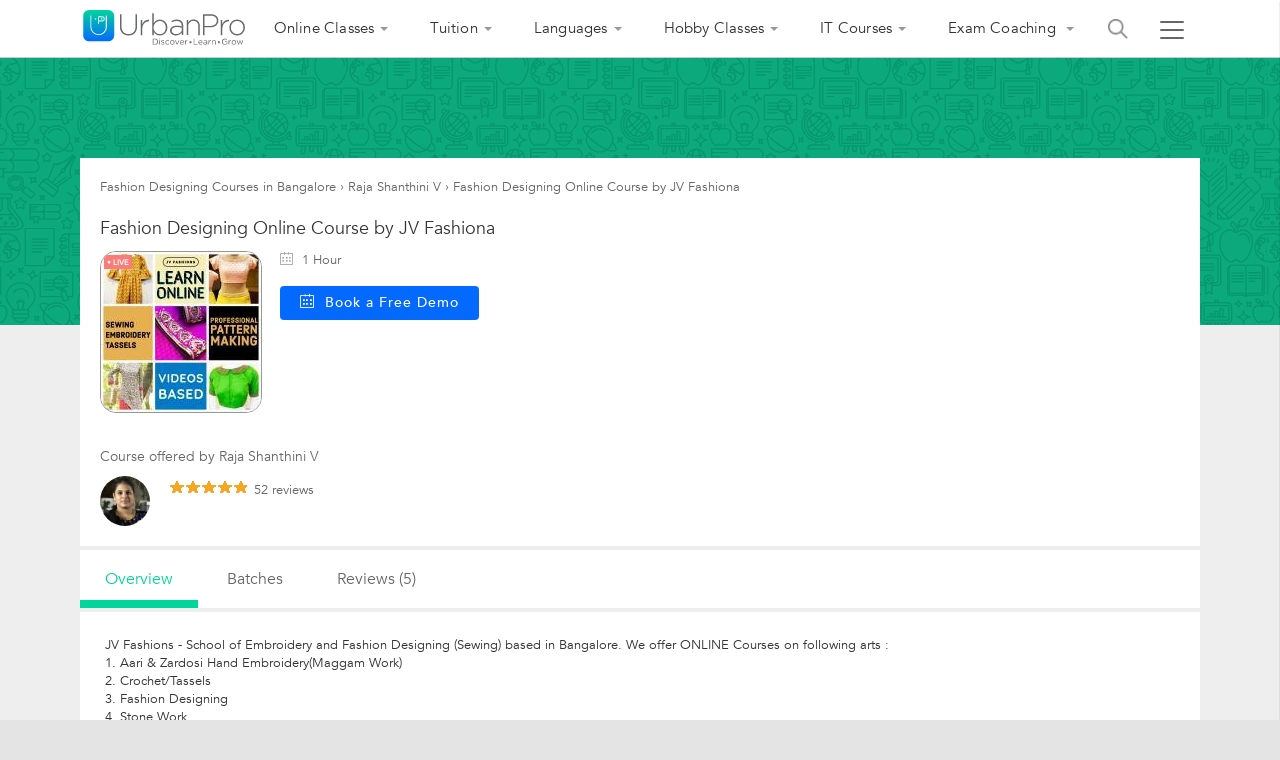

--- FILE ---
content_type: text/html;charset=UTF-8
request_url: https://www.urbanpro.com/bangalore/fashion-designing-online-course-by-jv-fashiona/17219145
body_size: 78145
content:
<!DOCTYPE html> <!DOCTYPE html> <html lang="en"> <head> <meta charset="utf-8"> <meta name="viewport" content="width=device-width, initial-scale=1.0"> <meta http-equiv="Content-Type" content="text/html, charset=UTF-8"/> <link rel="shortcut icon" href="/assets/favicon.ico" type="image/x-icon"/> <title> Fashion Designing Online Course by JV Fashiona in Bangalore - UrbanPro </title> <meta name="description" content="Find course details, schedule, fees, reviews and venue of Fashion Designing Online Course by JV Fashiona in Bangalore."/> <link rel="canonical" href="https://www.urbanpro.com/bangalore/fashion-designing-online-course-by-jv-fashiona/17219145"/> <script>
		window.dataLayer = window.dataLayer || [];
		dataLayer.push({
			'memberId' : '',
			'userType': 'Unknown',
			'pageType' :'CourseDetail',
			'gaTrackingId':'UA-23360071-1',
			'sentryUniqueId':'f32064c4e6284eae867ad69f6802d52b',
			'sentryEventId':'1503237'
		});
		
			(function(w,d,s,l,i){w[l]=w[l]||[];w[l].push({'gtm.start':
			new Date().getTime(),event:'gtm.js'});var f=d.getElementsByTagName(s)[0],
			j=d.createElement(s),dl=l!='dataLayer'?'&l='+l:'';j.async=true;j.src=
			'https://www.googletagmanager.com/gtm.js?id='+i+dl;f.parentNode.insertBefore(j,f);
			})(window,document,'script','dataLayer','GTM-THK2CLG');
		
</script> <script>
function loadScriptAsync(src, callback, customAttrs)
{
var s,r,t;
r = false;
s = document.createElement('script');
s.type = 'text/javascript';
s.src = src;
s.async = true;
if ( customAttrs != undefined ) {
  for (var key in customAttrs) {
    if (customAttrs.hasOwnProperty(key)) { console.log("key::"+key+"@@@val::"+customAttrs[key])
      s.setAttribute(key, customAttrs[key]);
    }
  }  
}

if ( !r && (!this.readyState || this.readyState == 'complete') )
{
  r = true;
  //callback!='noCallBack'?callback():"";
  callback != 'noCallBack' ? s.addEventListener('load', function (e) { callback(); }, false) : "";
}
t = document.getElementsByTagName('script')[0];
t.parentNode.insertBefore(s, t);
}
</script> <script>
function loadCSS( href, before, media ){
  var doc = window.document;
  var ss = doc.createElement( "link" );
  var ref;
  if( before ){
    ref = before;
  }
  else {
    var refs = ( doc.body || doc.getElementsByTagName( "head" )[ 0 ] ).childNodes;
    ref = refs[ refs.length - 1];
  }
  var sheets = doc.styleSheets;
  ss.rel = "stylesheet";
  ss.href = href;
  ss.media = "only x";
  function ready( cb ){
    if( doc.body ){
      return cb();
    }
    setTimeout(function(){
      ready( cb );
    });
  }
  ready( function(){
    ref.parentNode.insertBefore( ss, ( before ? ref : ref.nextSibling ) );
  });
  var onloadcssdefined = function( cb ){
    var resolvedHref = ss.href;
    var i = sheets.length;
    while( i-- ){
      if( sheets[ i ].href === resolvedHref ){
        return cb();
      }
    }
    setTimeout(function() {
      onloadcssdefined( cb );
    });
  };
  function loadCB(){
    if( ss.addEventListener ){
      ss.removeEventListener( "load", loadCB );
    }
    ss.media = media || "all";
    hidePageLoader();
  }
  if( ss.addEventListener ){
    ss.addEventListener( "load", loadCB);
  }
  ss.onloadcssdefined = onloadcssdefined;
  onloadcssdefined( loadCB );
  return ss;
};
function hidePageLoader(){
  setTimeout(function(){
    document.getElementById('upPageLoader').classList.add( "fadeout" );
  },400);
  setTimeout(function(){
    document.getElementById('upPageLoader').style.display='none';
  },800)
}
</script> <style type="text/css">
body {background-color: #EEE;overflow-x: hidden;margin: 0px;}
.upPageLoader {position: fixed;z-index: 100000;background: rgba(255, 255, 255, 0.99);width: 100%;height: 100%;display: none;text-align: center;top: 0px;}    
a,body,div,html,img,li,p,ul{font-size:100%;vertical-align:baseline;background-color:transparent;background-position:initial initial;background-repeat:initial initial}a,body,html{margin:0;padding:0}:focus,a{outline:0}body,div,html,img,li,p,ul{margin:0;padding:0;border:0;outline:#000}a{color:#046AFF;text-decoration:none}
</style> <meta charset="utf-8"> <meta name="viewport" content="width=device-width, initial-scale=1.0"> <meta property="fb:app_id" content="155405281160121"/> <meta name="layout" content="urbanproMain"/> <meta property="fb:app_id" content="155405281160121"/> <meta property="og:title" content="Fashion Designing Online Course by JV Fashiona in Bangalore - UrbanPro"/> <meta property="og:description" content="Find course details, schedule, fees, reviews and venue of Fashion Designing Online Course by JV Fashiona in Bangalore."/> <meta property="og:url" content="https://www.urbanpro.com/bangalore/fashion-designing-online-course-by-jv-fashiona/17219145"> <meta property="og:site_name" content="UrbanPro.com"> <meta property="og:type" content="profile"> <meta property="og:image" content="https://c.urbanpro.com/assets/photo-placeholder-190x190-Orange-F-bf9ef4b678358490c5ca3fb07d7f6eb2.jpg"> <meta property="og:image:width" content="200"/> <meta property="og:image:height" content="200"/> <meta property="og:image:type" content="image/png"/> <link rel="preload" href="https://c.urbanpro.com/assets/fonts/Avenir-Book.woff2" as="font" type="font/woff2" crossorigin/> <link rel="preload" href="https://c.urbanpro.com/assets/fonts/Avenir-Medium.woff2" as="font" type="font/woff2" crossorigin/> <link rel="preload" href="https://c.urbanpro.com/assets/fonts/Avenir-Heavy.woff2" as="font" type="font/woff2" crossorigin/> <link rel="preload" href="https://c.urbanpro.com/assets/urbanpro.woff" as="font" type="font/woff2" crossorigin/> <style type='text/css'>.ui-helper-hidden{display:none}.ui-helper-hidden-accessible{border:0;clip:rect(0 0 0 0);height:1px;margin:-1px;overflow:hidden;padding:0;position:absolute;width:1px}.ui-helper-reset{margin:0;padding:0;border:0;outline:0;line-height:1.3;text-decoration:none;font-size:100%;list-style:none}.ui-helper-clearfix:before,.ui-helper-clearfix:after{content:"";display:table;border-collapse:collapse}.ui-helper-clearfix:after{clear:both}.ui-helper-clearfix{min-height:0}.ui-helper-zfix{width:100%;height:100%;top:0;left:0;position:absolute;opacity:0;filter:Alpha(Opacity=0)}.ui-front{z-index:999}.ui-state-disabled{cursor:default!important}.ui-icon{display:block;text-indent:-99999px;overflow:hidden;background-repeat:no-repeat}.ui-widget-overlay{position:fixed;top:0;left:0;width:100%;height:100%}.ui-accordion .ui-accordion-header{display:block;cursor:pointer;position:relative;margin-top:2px;padding:.5em .5em .5em .7em;min-height:0}.ui-accordion .ui-accordion-icons{padding-left:2.2em}.ui-accordion .ui-accordion-noicons{padding-left:.7em}.ui-accordion .ui-accordion-icons .ui-accordion-icons{padding-left:2.2em}.ui-accordion .ui-accordion-header .ui-accordion-header-icon{position:absolute;left:.5em;top:50%;margin-top:-8px}.ui-accordion .ui-accordion-content{padding:1em 2.2em;border-top:0;overflow:auto}.ui-autocomplete{position:absolute;top:0;left:0;cursor:default}.ui-button{display:inline-block;position:relative;padding:0;line-height:normal;margin-right:.1em;cursor:pointer;vertical-align:middle;text-align:center;overflow:visible}.ui-button,.ui-button:link,.ui-button:visited,.ui-button:hover,.ui-button:active{text-decoration:none}.ui-button-icon-only{width:2.2em}button.ui-button-icon-only{width:2.4em}.ui-button-icons-only{width:3.4em}button.ui-button-icons-only{width:3.7em}.ui-button .ui-button-text{display:block;line-height:normal}.ui-button-text-only .ui-button-text{padding:.4em 1em}.ui-button-icon-only .ui-button-text,.ui-button-icons-only .ui-button-text{padding:.4em;text-indent:-9999999px}.ui-button-text-icon-primary .ui-button-text,.ui-button-text-icons .ui-button-text{padding:.4em 1em .4em 2.1em}.ui-button-text-icon-secondary .ui-button-text,.ui-button-text-icons .ui-button-text{padding:.4em 2.1em .4em 1em}.ui-button-text-icons .ui-button-text{padding-left:2.1em;padding-right:2.1em}input.ui-button{padding:.4em 1em}.ui-button-icon-only .ui-icon,.ui-button-text-icon-primary .ui-icon,.ui-button-text-icon-secondary .ui-icon,.ui-button-text-icons .ui-icon,.ui-button-icons-only .ui-icon{position:absolute;top:50%;margin-top:-8px}.ui-button-icon-only .ui-icon{left:50%;margin-left:-8px}.ui-button-text-icon-primary .ui-button-icon-primary,.ui-button-text-icons .ui-button-icon-primary,.ui-button-icons-only .ui-button-icon-primary{left:.5em}.ui-button-text-icon-secondary .ui-button-icon-secondary,.ui-button-text-icons .ui-button-icon-secondary,.ui-button-icons-only .ui-button-icon-secondary{right:.5em}.ui-buttonset{margin-right:7px}.ui-buttonset .ui-button{margin-left:0;margin-right:-.3em}input.ui-button::-moz-focus-inner,button.ui-button::-moz-focus-inner{border:0;padding:0}.ui-datepicker{width:17em;padding:.2em .2em 0;display:none}.ui-datepicker .ui-datepicker-header{position:relative;padding:.2em 0}.ui-datepicker .ui-datepicker-prev,.ui-datepicker .ui-datepicker-next{position:absolute;top:2px;width:1.8em;height:1.8em}.ui-datepicker .ui-datepicker-prev-hover,.ui-datepicker .ui-datepicker-next-hover{top:1px}.ui-datepicker .ui-datepicker-prev{left:2px}.ui-datepicker .ui-datepicker-next{right:2px}.ui-datepicker .ui-datepicker-prev-hover{left:1px}.ui-datepicker .ui-datepicker-next-hover{right:1px}.ui-datepicker .ui-datepicker-prev span,.ui-datepicker .ui-datepicker-next span{display:block;position:absolute;left:50%;margin-left:-8px;top:50%;margin-top:-8px}.ui-datepicker .ui-datepicker-title{margin:0 2.3em;line-height:1.8em;text-align:center}.ui-datepicker .ui-datepicker-title select{font-size:1em;margin:1px 0}.ui-datepicker select.ui-datepicker-month,.ui-datepicker select.ui-datepicker-year{width:49%}.ui-datepicker table{width:100%;font-size:.9em;border-collapse:collapse;margin:0 0 .4em}.ui-datepicker th{padding:.7em .3em;text-align:center;font-weight:bold;border:0}.ui-datepicker td{border:0;padding:1px}.ui-datepicker td span,.ui-datepicker td a{display:block;padding:.2em;text-align:right;text-decoration:none}.ui-datepicker .ui-datepicker-buttonpane{background-image:none;margin:.7em 0 0 0;padding:0 .2em;border-left:0;border-right:0;border-bottom:0}.ui-datepicker .ui-datepicker-buttonpane button{float:right;margin:.5em .2em .4em;cursor:pointer;padding:.2em .6em .3em .6em;width:auto;overflow:visible}.ui-datepicker .ui-datepicker-buttonpane button.ui-datepicker-current{float:left}.ui-datepicker.ui-datepicker-multi{width:auto}.ui-datepicker-multi .ui-datepicker-group{float:left}.ui-datepicker-multi .ui-datepicker-group table{width:95%;margin:0 auto .4em}.ui-datepicker-multi-2 .ui-datepicker-group{width:50%}.ui-datepicker-multi-3 .ui-datepicker-group{width:33.3%}.ui-datepicker-multi-4 .ui-datepicker-group{width:25%}.ui-datepicker-multi .ui-datepicker-group-last .ui-datepicker-header,.ui-datepicker-multi .ui-datepicker-group-middle .ui-datepicker-header{border-left-width:0}.ui-datepicker-multi .ui-datepicker-buttonpane{clear:left}.ui-datepicker-row-break{clear:both;width:100%;font-size:0}.ui-datepicker-rtl{direction:rtl}.ui-datepicker-rtl .ui-datepicker-prev{right:2px;left:auto}.ui-datepicker-rtl .ui-datepicker-next{left:2px;right:auto}.ui-datepicker-rtl .ui-datepicker-prev:hover{right:1px;left:auto}.ui-datepicker-rtl .ui-datepicker-next:hover{left:1px;right:auto}.ui-datepicker-rtl .ui-datepicker-buttonpane{clear:right}.ui-datepicker-rtl .ui-datepicker-buttonpane button{float:left}.ui-datepicker-rtl .ui-datepicker-buttonpane button.ui-datepicker-current,.ui-datepicker-rtl .ui-datepicker-group{float:right}.ui-datepicker-rtl .ui-datepicker-group-last .ui-datepicker-header,.ui-datepicker-rtl .ui-datepicker-group-middle .ui-datepicker-header{border-right-width:0;border-left-width:1px}.ui-dialog{overflow:hidden;position:fixed;top:0;left:0;padding:.2em;outline:0}.ui-dialog .ui-dialog-titlebar{padding:.4em 1em;position:relative}.ui-dialog .ui-dialog-title{float:left;margin:.1em 0;white-space:nowrap;width:90%;overflow:hidden;text-overflow:ellipsis}.ui-dialog .ui-dialog-titlebar-close{position:absolute;right:.3em;top:50%;width:20px;margin:-10px 0 0 0;padding:1px;height:20px}.ui-dialog .ui-dialog-content{position:relative;border:0;padding:.5em 1em;background:none;overflow:auto}.ui-dialog .ui-dialog-buttonpane{text-align:left;border-width:1px 0 0 0;background-image:none;margin-top:.5em;padding:.3em 1em .5em .4em}.ui-dialog .ui-dialog-buttonpane .ui-dialog-buttonset{float:right}.ui-dialog .ui-dialog-buttonpane button{margin:.5em .4em .5em 0;cursor:pointer}.ui-dialog .ui-resizable-se{width:12px;height:12px;right:-5px;bottom:-5px;background-position:16px 16px}.ui-draggable .ui-dialog-titlebar{cursor:move}.ui-menu{list-style:none;padding:2px;margin:0;display:block;outline:none}.ui-menu .ui-menu{margin-top:-3px;position:absolute}.ui-menu .ui-menu-item{margin:0;padding:0;width:100%;text-align:left;list-style-image:url([data-uri])}.ui-menu .ui-menu-divider{margin:5px -2px 5px -2px;height:0;font-size:0;line-height:0;border-width:1px 0 0 0}.ui-menu .ui-menu-item a{text-decoration:none;display:block;padding:2px .4em;line-height:1.5;min-height:0;font-weight:normal}.ui-menu .ui-menu-item a.ui-state-focus,.ui-menu .ui-menu-item a.ui-state-active{font-weight:normal;margin:-1px}.ui-menu .ui-state-disabled{font-weight:normal;margin:.4em 0 .2em;line-height:1.5}.ui-menu .ui-state-disabled a{cursor:default}.ui-menu-icons{position:relative}.ui-menu-icons .ui-menu-item a{position:relative;padding-left:2em}.ui-menu .ui-icon{position:absolute;top:.2em;left:.2em}.ui-menu .ui-menu-icon{position:static;float:right}.ui-progressbar{height:2em;text-align:left;overflow:hidden}.ui-progressbar .ui-progressbar-value{margin:-1px;height:100%}.ui-progressbar .ui-progressbar-overlay{background:url("jquery/new-ui-lightness/images/animated-overlay-2b912f7c0653008ca28ebacda49025e7.gif");height:100%;filter:alpha(opacity=25);opacity:0.25}.ui-progressbar-indeterminate .ui-progressbar-value{background-image:none}.ui-resizable{position:relative}.ui-resizable-handle{position:absolute;font-size:0.1px;display:block}.ui-resizable-disabled .ui-resizable-handle,.ui-resizable-autohide .ui-resizable-handle{display:none}.ui-resizable-n{cursor:n-resize;height:7px;width:100%;top:-5px;left:0}.ui-resizable-s{cursor:s-resize;height:7px;width:100%;bottom:-5px;left:0}.ui-resizable-e{cursor:e-resize;width:7px;right:-5px;top:0;height:100%}.ui-resizable-w{cursor:w-resize;width:7px;left:-5px;top:0;height:100%}.ui-resizable-se{cursor:se-resize;width:12px;height:12px;right:1px;bottom:1px}.ui-resizable-sw{cursor:sw-resize;width:9px;height:9px;left:-5px;bottom:-5px}.ui-resizable-nw{cursor:nw-resize;width:9px;height:9px;left:-5px;top:-5px}.ui-resizable-ne{cursor:ne-resize;width:9px;height:9px;right:-5px;top:-5px}.ui-selectable-helper{position:absolute;z-index:100;border:1px dotted black}.ui-slider{position:relative;text-align:left}.ui-slider .ui-slider-handle{position:absolute;z-index:2;width:1.2em;height:1.2em;cursor:default}.ui-slider .ui-slider-range{position:absolute;z-index:1;font-size:.7em;display:block;border:0;background-position:0 0}.ui-slider.ui-state-disabled .ui-slider-handle,.ui-slider.ui-state-disabled .ui-slider-range{filter:inherit}.ui-slider-horizontal{height:.8em}.ui-slider-horizontal .ui-slider-handle{top:-.3em;margin-left:-.6em}.ui-slider-horizontal .ui-slider-range{top:0;height:100%}.ui-slider-horizontal .ui-slider-range-min{left:0}.ui-slider-horizontal .ui-slider-range-max{right:0}.ui-slider-vertical{width:.8em;height:100px}.ui-slider-vertical .ui-slider-handle{left:-.3em;margin-left:0;margin-bottom:-.6em}.ui-slider-vertical .ui-slider-range{left:0;width:100%}.ui-slider-vertical .ui-slider-range-min{bottom:0}.ui-slider-vertical .ui-slider-range-max{top:0}.ui-spinner{position:relative;display:inline-block;overflow:hidden;padding:0;vertical-align:middle}.ui-spinner-input{border:none;background:none;color:inherit;padding:0;margin:.2em 0;vertical-align:middle;margin-left:.4em;margin-right:22px}.ui-spinner-button{width:16px;height:50%;font-size:.5em;padding:0;margin:0;text-align:center;position:absolute;cursor:default;display:block;overflow:hidden;right:0}.ui-spinner a.ui-spinner-button{border-top:none;border-bottom:none;border-right:none}.ui-spinner .ui-icon{position:absolute;margin-top:-8px;top:50%;left:0}.ui-spinner-up{top:0}.ui-spinner-down{bottom:0}.ui-spinner .ui-icon-triangle-1-s{background-position:-65px -16px}.ui-tabs{position:relative;padding:.2em}.ui-tabs .ui-tabs-nav{margin:0;padding:.2em .2em 0}.ui-tabs .ui-tabs-nav li{list-style:none;float:left;position:relative;top:0;margin:1px .2em 0 0;border-bottom-width:0;padding:0;white-space:nowrap}.ui-tabs .ui-tabs-nav .ui-tabs-anchor{float:left;padding:.5em 1em;text-decoration:none}.ui-tabs .ui-tabs-nav li.ui-tabs-active{margin-bottom:-1px;padding-bottom:1px}.ui-tabs .ui-tabs-nav li.ui-tabs-active .ui-tabs-anchor,.ui-tabs .ui-tabs-nav li.ui-state-disabled .ui-tabs-anchor,.ui-tabs .ui-tabs-nav li.ui-tabs-loading .ui-tabs-anchor{cursor:text}.ui-tabs-collapsible .ui-tabs-nav li.ui-tabs-active .ui-tabs-anchor{cursor:pointer}.ui-tabs .ui-tabs-panel{display:block;border-width:0;padding:1em 1.4em;background:none}.ui-tooltip{padding:8px;position:absolute;z-index:9999;max-width:300px;-webkit-box-shadow:0 0 5px #aaa;box-shadow:0 0 5px #aaa}body .ui-tooltip{border-width:2px}.ui-widget{font-family:Trebuchet MS,Tahoma,Verdana,Arial,sans-serif;font-size:1.1em}.ui-widget .ui-widget{font-size:1em}.ui-widget input,.ui-widget select,.ui-widget textarea,.ui-widget button{font-family:Trebuchet MS,Tahoma,Verdana,Arial,sans-serif;font-size:1em}.ui-widget-content{border:1px solid #ddd;background:#fff;color:#333}.ui-widget-content a{color:#333}.ui-widget-header{border:1px solid #ccc;background:#00D59D;color:#fff;font-weight:bold}.ui-widget-header a{color:#fff}.ui-state-default,.ui-widget-content .ui-state-default,.ui-widget-header .ui-state-default{border:1px solid #ccc;background:#f6f6f6 url("/assets/jquery/ui-lightness/images/ui-bg_glass_100_f6f6f6_1x400.png") 50% 50% repeat-x;font-weight:bold;color:#333}.ui-state-default a,.ui-state-default a:link,.ui-state-default a:visited{color:#1c94c4;text-decoration:none}.ui-state-hover,.ui-widget-content .ui-state-hover,.ui-widget-header .ui-state-hover,.ui-state-focus,.ui-widget-content .ui-state-focus,.ui-widget-header .ui-state-focus{border:1px solid rgba(0, 114, 255, 0.3);background:rgba(187, 222, 251, 0.4);font-weight:bold;color:#333}.ui-state-hover a,.ui-state-hover a:hover,.ui-state-hover a:link,.ui-state-hover a:visited,.ui-state-focus a,.ui-state-focus a:hover,.ui-state-focus a:link,.ui-state-focus a:visited{color:#c77405;text-decoration:none}.ui-state-active,.ui-widget-content .ui-state-active,.ui-widget-header .ui-state-active{border:1px solid #fbd850;background:#fff url("/assets/jquery/ui-lightness/images/ui-bg_glass_65_ffffff_1x400.png") 50% 50% repeat-x;font-weight:bold;color:#eb8f00}.ui-state-active a,.ui-state-active a:link,.ui-state-active a:visited{color:#eb8f00;text-decoration:none}.ui-state-highlight,.ui-widget-content .ui-state-highlight,.ui-widget-header .ui-state-highlight{border:1px solid rgba(0, 114, 255, 0.3);background:rgba(187, 222, 251, 0.6);color:#333}.ui-state-highlight a,.ui-widget-content .ui-state-highlight a,.ui-widget-header .ui-state-highlight a{color:#363636}.ui-state-error,.ui-widget-content .ui-state-error,.ui-widget-header .ui-state-error{border:1px solid #cd0a0a;background:#b81900 url("/assets/jquery/ui-lightness/images/ui-bg_diagonals-thick_18_b81900_40x40.png") 50% 50% repeat;color:#fff}.ui-state-error a,.ui-widget-content .ui-state-error a,.ui-widget-header .ui-state-error a{color:#fff}.ui-state-error-text,.ui-widget-content .ui-state-error-text,.ui-widget-header .ui-state-error-text{color:#fff}.ui-priority-primary,.ui-widget-content .ui-priority-primary,.ui-widget-header .ui-priority-primary{font-weight:bold}.ui-priority-secondary,.ui-widget-content .ui-priority-secondary,.ui-widget-header .ui-priority-secondary{opacity:.7;filter:Alpha(Opacity=70);font-weight:normal}.ui-state-disabled,.ui-widget-content .ui-state-disabled,.ui-widget-header .ui-state-disabled{opacity:.35;filter:Alpha(Opacity=35);background-image:none}.ui-state-disabled .ui-icon{filter:Alpha(Opacity=35)}.ui-icon{width:16px;height:16px}.ui-icon,.ui-widget-content .ui-icon{background-image:url("/assets/jquery/ui-lightness/images/ui-icons_222222_256x240.png")}.ui-widget-header .ui-icon{background-image:url("/assets/jquery/ui-lightness/images/ui-icons_ffffff_256x240.png")}.ui-state-default .ui-icon{background-image:url("/assets/jquery/ui-lightness/images/ui-icons_ef8c08_256x240.png")}.ui-state-hover .ui-icon,.ui-state-focus .ui-icon{background-image:url("/assets/jquery/ui-lightness/images/ui-icons_ef8c08_256x240.png")}.ui-state-active .ui-icon{background-image:url("/assets/jquery/ui-lightness/images/ui-icons_ef8c08_256x240.png")}.ui-state-highlight .ui-icon{background-image:url("/assets/jquery/ui-lightness/images/ui-icons_228ef1_256x240.png")}.ui-state-error .ui-icon,.ui-state-error-text .ui-icon{background-image:url("/assets/jquery/ui-lightness/images/ui-icons_ffd27a_256x240.png")}.ui-icon-blank{background-position:16px 16px}.ui-icon-carat-1-n{background-position:0 0}.ui-icon-carat-1-ne{background-position:-16px 0}.ui-icon-carat-1-e{background-position:-32px 0}.ui-icon-carat-1-se{background-position:-48px 0}.ui-icon-carat-1-s{background-position:-64px 0}.ui-icon-carat-1-sw{background-position:-80px 0}.ui-icon-carat-1-w{background-position:-96px 0}.ui-icon-carat-1-nw{background-position:-112px 0}.ui-icon-carat-2-n-s{background-position:-128px 0}.ui-icon-carat-2-e-w{background-position:-144px 0}.ui-icon-triangle-1-n{background-position:0 -16px}.ui-icon-triangle-1-ne{background-position:-16px -16px}.ui-icon-triangle-1-e{background-position:-32px -16px}.ui-icon-triangle-1-se{background-position:-48px -16px}.ui-icon-triangle-1-s{background-position:-64px -16px}.ui-icon-triangle-1-sw{background-position:-80px -16px}.ui-icon-triangle-1-w{background-position:-96px -16px}.ui-icon-triangle-1-nw{background-position:-112px -16px}.ui-icon-triangle-2-n-s{background-position:-128px -16px}.ui-icon-triangle-2-e-w{background-position:-144px -16px}.ui-icon-arrow-1-n{background-position:0 -32px}.ui-icon-arrow-1-ne{background-position:-16px -32px}.ui-icon-arrow-1-e{background-position:-32px -32px}.ui-icon-arrow-1-se{background-position:-48px -32px}.ui-icon-arrow-1-s{background-position:-64px -32px}.ui-icon-arrow-1-sw{background-position:-80px -32px}.ui-icon-arrow-1-w{background-position:-96px -32px}.ui-icon-arrow-1-nw{background-position:-112px -32px}.ui-icon-arrow-2-n-s{background-position:-128px -32px}.ui-icon-arrow-2-ne-sw{background-position:-144px -32px}.ui-icon-arrow-2-e-w{background-position:-160px -32px}.ui-icon-arrow-2-se-nw{background-position:-176px -32px}.ui-icon-arrowstop-1-n{background-position:-192px -32px}.ui-icon-arrowstop-1-e{background-position:-208px -32px}.ui-icon-arrowstop-1-s{background-position:-224px -32px}.ui-icon-arrowstop-1-w{background-position:-240px -32px}.ui-icon-arrowthick-1-n{background-position:0 -48px}.ui-icon-arrowthick-1-ne{background-position:-16px -48px}.ui-icon-arrowthick-1-e{background-position:-32px -48px}.ui-icon-arrowthick-1-se{background-position:-48px -48px}.ui-icon-arrowthick-1-s{background-position:-64px -48px}.ui-icon-arrowthick-1-sw{background-position:-80px -48px}.ui-icon-arrowthick-1-w{background-position:-96px -48px}.ui-icon-arrowthick-1-nw{background-position:-112px -48px}.ui-icon-arrowthick-2-n-s{background-position:-128px -48px}.ui-icon-arrowthick-2-ne-sw{background-position:-144px -48px}.ui-icon-arrowthick-2-e-w{background-position:-160px -48px}.ui-icon-arrowthick-2-se-nw{background-position:-176px -48px}.ui-icon-arrowthickstop-1-n{background-position:-192px -48px}.ui-icon-arrowthickstop-1-e{background-position:-208px -48px}.ui-icon-arrowthickstop-1-s{background-position:-224px -48px}.ui-icon-arrowthickstop-1-w{background-position:-240px -48px}.ui-icon-arrowreturnthick-1-w{background-position:0 -64px}.ui-icon-arrowreturnthick-1-n{background-position:-16px -64px}.ui-icon-arrowreturnthick-1-e{background-position:-32px -64px}.ui-icon-arrowreturnthick-1-s{background-position:-48px -64px}.ui-icon-arrowreturn-1-w{background-position:-64px -64px}.ui-icon-arrowreturn-1-n{background-position:-80px -64px}.ui-icon-arrowreturn-1-e{background-position:-96px -64px}.ui-icon-arrowreturn-1-s{background-position:-112px -64px}.ui-icon-arrowrefresh-1-w{background-position:-128px -64px}.ui-icon-arrowrefresh-1-n{background-position:-144px -64px}.ui-icon-arrowrefresh-1-e{background-position:-160px -64px}.ui-icon-arrowrefresh-1-s{background-position:-176px -64px}.ui-icon-arrow-4{background-position:0 -80px}.ui-icon-arrow-4-diag{background-position:-16px -80px}.ui-icon-extlink{background-position:-32px -80px}.ui-icon-newwin{background-position:-48px -80px}.ui-icon-refresh{background-position:-64px -80px}.ui-icon-shuffle{background-position:-80px -80px}.ui-icon-transfer-e-w{background-position:-96px -80px}.ui-icon-transferthick-e-w{background-position:-112px -80px}.ui-icon-folder-collapsed{background-position:0 -96px}.ui-icon-folder-open{background-position:-16px -96px}.ui-icon-document{background-position:-32px -96px}.ui-icon-document-b{background-position:-48px -96px}.ui-icon-note{background-position:-64px -96px}.ui-icon-mail-closed{background-position:-80px -96px}.ui-icon-mail-open{background-position:-96px -96px}.ui-icon-suitcase{background-position:-112px -96px}.ui-icon-comment{background-position:-128px -96px}.ui-icon-person{background-position:-144px -96px}.ui-icon-print{background-position:-160px -96px}.ui-icon-trash{background-position:-176px -96px}.ui-icon-locked{background-position:-192px -96px}.ui-icon-unlocked{background-position:-208px -96px}.ui-icon-bookmark{background-position:-224px -96px}.ui-icon-tag{background-position:-240px -96px}.ui-icon-home{background-position:0 -112px}.ui-icon-flag{background-position:-16px -112px}.ui-icon-calendar{background-position:-32px -112px}.ui-icon-cart{background-position:-48px -112px}.ui-icon-pencil{background-position:-64px -112px}.ui-icon-clock{background-position:-80px -112px}.ui-icon-disk{background-position:-96px -112px}.ui-icon-calculator{background-position:-112px -112px}.ui-icon-zoomin{background-position:-128px -112px}.ui-icon-zoomout{background-position:-144px -112px}.ui-icon-search{background-position:-160px -112px}.ui-icon-wrench{background-position:-176px -112px}.ui-icon-gear{background-position:-192px -112px}.ui-icon-heart{background-position:-208px -112px}.ui-icon-star{background-position:-224px -112px}.ui-icon-link{background-position:-240px -112px}.ui-icon-cancel{background-position:0 -128px}.ui-icon-plus{background-position:-16px -128px}.ui-icon-plusthick{background-position:-32px -128px}.ui-icon-minus{background-position:-48px -128px}.ui-icon-minusthick{background-position:-64px -128px}.ui-icon-close{background-position:-80px -128px}.ui-icon-closethick{background-position:-96px -128px}.ui-icon-key{background-position:-112px -128px}.ui-icon-lightbulb{background-position:-128px -128px}.ui-icon-scissors{background-position:-144px -128px}.ui-icon-clipboard{background-position:-160px -128px}.ui-icon-copy{background-position:-176px -128px}.ui-icon-contact{background-position:-192px -128px}.ui-icon-image{background-position:-208px -128px}.ui-icon-video{background-position:-224px -128px}.ui-icon-script{background-position:-240px -128px}.ui-icon-alert{background-position:0 -144px}.ui-icon-info{background-position:-16px -144px}.ui-icon-notice{background-position:-32px -144px}.ui-icon-help{background-position:-48px -144px}.ui-icon-check{background-position:-64px -144px}.ui-icon-bullet{background-position:-80px -144px}.ui-icon-radio-on{background-position:-96px -144px}.ui-icon-radio-off{background-position:-112px -144px}.ui-icon-pin-w{background-position:-128px -144px}.ui-icon-pin-s{background-position:-144px -144px}.ui-icon-play{background-position:0 -160px}.ui-icon-pause{background-position:-16px -160px}.ui-icon-seek-next{background-position:-32px -160px}.ui-icon-seek-prev{background-position:-48px -160px}.ui-icon-seek-end{background-position:-64px -160px}.ui-icon-seek-start{background-position:-80px -160px}.ui-icon-seek-first{background-position:-80px -160px}.ui-icon-stop{background-position:-96px -160px}.ui-icon-eject{background-position:-112px -160px}.ui-icon-volume-off{background-position:-128px -160px}.ui-icon-volume-on{background-position:-144px -160px}.ui-icon-power{background-position:0 -176px}.ui-icon-signal-diag{background-position:-16px -176px}.ui-icon-signal{background-position:-32px -176px}.ui-icon-battery-0{background-position:-48px -176px}.ui-icon-battery-1{background-position:-64px -176px}.ui-icon-battery-2{background-position:-80px -176px}.ui-icon-battery-3{background-position:-96px -176px}.ui-icon-circle-plus{background-position:0 -192px}.ui-icon-circle-minus{background-position:-16px -192px}.ui-icon-circle-close{background-position:-32px -192px}.ui-icon-circle-triangle-e{background-position:-48px -192px}.ui-icon-circle-triangle-s{background-position:-64px -192px}.ui-icon-circle-triangle-w{background-position:-80px -192px}.ui-icon-circle-triangle-n{background-position:-96px -192px}.ui-icon-circle-arrow-e{background-position:-112px -192px}.ui-icon-circle-arrow-s{background-position:-128px -192px}.ui-icon-circle-arrow-w{background-position:-144px -192px}.ui-icon-circle-arrow-n{background-position:-160px -192px}.ui-icon-circle-zoomin{background-position:-176px -192px}.ui-icon-circle-zoomout{background-position:-192px -192px}.ui-icon-circle-check{background-position:-208px -192px}.ui-icon-circlesmall-plus{background-position:0 -208px}.ui-icon-circlesmall-minus{background-position:-16px -208px}.ui-icon-circlesmall-close{background-position:-32px -208px}.ui-icon-squaresmall-plus{background-position:-48px -208px}.ui-icon-squaresmall-minus{background-position:-64px -208px}.ui-icon-squaresmall-close{background-position:-80px -208px}.ui-icon-grip-dotted-vertical{background-position:0 -224px}.ui-icon-grip-dotted-horizontal{background-position:-16px -224px}.ui-icon-grip-solid-vertical{background-position:-32px -224px}.ui-icon-grip-solid-horizontal{background-position:-48px -224px}.ui-icon-gripsmall-diagonal-se{background-position:-64px -224px}.ui-icon-grip-diagonal-se{background-position:-80px -224px}.ui-corner-all,.ui-corner-top,.ui-corner-left,.ui-corner-tl{border-top-left-radius:4px}.ui-corner-all,.ui-corner-top,.ui-corner-right,.ui-corner-tr{border-top-right-radius:4px}.ui-corner-all,.ui-corner-bottom,.ui-corner-left,.ui-corner-bl{border-bottom-left-radius:4px}.ui-corner-all,.ui-corner-bottom,.ui-corner-right,.ui-corner-br{border-bottom-right-radius:4px}.ui-widget-overlay{background:#000; opacity:.5;filter:Alpha(Opacity=50)}.ui-widget-shadow{margin:-5px 0 0 -5px;padding:5px;background:#000 url("/assets/jquery/ui-lightness/images/ui-bg_flat_10_000000_40x100.png") 50% 50% repeat-x;opacity:.2;filter:Alpha(Opacity=20);border-radius:5px}html, body, div, span, object, iframe,h1, h2, h3, h4, h5, h6, p, blockquote, pre,abbr, address, cite, code,del, dfn, em, img, ins, kbd, q, samp,small, strong, sub, sup, var,b, i,dl, dt, dd, ol, ul, li,fieldset, form, label, legend,table, caption, tbody, tfoot, thead, tr, th, td,article, aside, canvas, details, figcaption, figure,footer, header, hgroup, menu, nav, section, summary,time, mark, audio, video {margin:0;padding:0;border:0;outline:0;font-size:100%;vertical-align:baseline;background:transparent;}article, aside, details, figcaption, figure,footer, header, hgroup, menu, nav, section {display:block;}nav ul { list-style:none; }blockquote, q { quotes:none; }blockquote:before, blockquote:after,q:before, q:after { content:''; content:none; }a { margin:0; padding:0; font-size:100%; vertical-align:baseline; background:transparent; }ins { background-color:#ff9; color:#000; text-decoration:none; }mark { background-color:#ff9; color:#000; font-style:italic; font-weight:bold; }del { text-decoration: line-through; }hr { display:block; height:1px; border:0; border-top:1px solid #ccc; margin:1em 0; padding:0; }input, select { vertical-align:middle; }@font-face {font-family: Avenir;src: url('https://c.urbanpro.com/assets/fonts/Avenir-Book.eot');src: url('https://c.urbanpro.com/assets/fonts/Avenir-Book.eot?#iefix') format('embedded-opentype'),url('https://c.urbanpro.com/assets/fonts/Avenir-Book.woff2') format('woff2'),url('https://c.urbanpro.com/assets/fonts/Avenir-Book.woff') format('woff'),url('https://c.urbanpro.com/assets/fonts/Avenir-Book.ttf') format('truetype'),url('https://c.urbanpro.com/assets/fonts/Avenir-Book.svg#Avenir-Book') format('svg');font-display: swap;}@font-face {font-family: Avenir;src: url('https://c.urbanpro.com/assets/fonts/Avenir-Medium.eot');src: url('https://c.urbanpro.com/assets/fonts/Avenir-Medium.eot?#iefix') format('embedded-opentype'),url('https://c.urbanpro.com/assets/fonts/Avenir-Medium.woff2') format('woff2'),url('https://c.urbanpro.com/assets/fonts/Avenir-Medium.woff') format('woff'),url('https://c.urbanpro.com/assets/fonts/Avenir-Medium.ttf') format('truetype'),url('https://c.urbanpro.com/assets/fonts/Avenir-Medium.svg#Avenir-Medium') format('svg');font-weight:600;font-display: swap;}@font-face {font-family: Avenir;src: url('https://c.urbanpro.com/assets/fonts/Avenir-Heavy.eot');src: url('https://c.urbanpro.com/assets/fonts/Avenir-Heavy.eot?#iefix') format('embedded-opentype'),url('https://c.urbanpro.com/assets/fonts/Avenir-Heavy.woff2') format('woff2'),url('https://c.urbanpro.com/assets/fonts/Avenir-Heavy.woff') format('woff'),url('https://c.urbanpro.com/assets/fonts/Avenir-Heavy.ttf') format('truetype'),url('https://c.urbanpro.com/assets/fonts/Avenir-Heavy.svg#Avenir-Heavy') format('svg');font-weight:bold;font-display: swap;}@font-face {font-family: Avenir;src: url('https://c.urbanpro.com/assets/fonts/Avenir-Black.eot');src: url('https://c.urbanpro.com/assets/fonts/Avenir-Black.eot?#iefix') format('embedded-opentype'),url('https://c.urbanpro.com/assets/fonts/Avenir-Black.woff2') format('woff2'),url('https://c.urbanpro.com/assets/fonts/Avenir-Black.woff') format('woff'),url('https://c.urbanpro.com/assets/fonts/Avenir-Black.ttf') format('truetype'),url('https://c.urbanpro.com/assets/fonts/Avenir-Black.svg#Avenir-Black') format('svg');font-weight:900;font-display: swap;}body {font-family: Avenir, arial, sans-serif;*font-size:small; }select, input, textarea, button { font:99% sans-serif; }pre, code, kbd, samp { font-family:AvenirBook, 'Open Sans', sans-serif;}body, select, input, textarea {color: #444;}h1,h2,h3,h4,h5,h6 { font-weight: 300; }html { overflow-y: scroll; }a:hover, a:active { outline: none; }ul, ol { margin-left: 1.8em; }ol { list-style-type: decimal; }nav ul, nav li { margin: 0; }small { font-size: 85%; }strong, th { font-weight: bold; }td, td img { vertical-align: top; }sub { vertical-align: sub; font-size: smaller; }sup { vertical-align: super; font-size: smaller; }pre {padding: 15px;white-space: pre;white-space: pre-wrap;white-space: pre-line;word-wrap: break-word;}textarea { overflow: auto; }.ie6 legend, .ie7 legend { margin-left: -7px; }input[type="radio"] { vertical-align: text-bottom; }input[type="checkbox"] { vertical-align: bottom; }.ie7 input[type="checkbox"] { vertical-align: baseline; }.ie6 input { vertical-align: text-bottom; }input[type="button"], input[type="submit"], input[type="image"], button { cursor: pointer !important; }button, input, select, textarea { margin: 0; }input:valid, textarea:valid   {  }input:invalid, textarea:invalid {border-radius: 1px;-moz-box-shadow: 0px 0px 5px red;-webkit-box-shadow: 0px 0px 5px red;box-shadow: 0px 0px 5px red;}.no-boxshadow input:invalid,.no-boxshadow textarea:invalid { background-color: #f0dddd; }a:link { -webkit-tap-highlight-color: rgba(203, 221, 239, 0.1); }button {  width: auto; overflow: visible; }.ie7 img { -ms-interpolation-mode: bicubic; }.ir { display: block; text-indent: -999em; overflow: hidden; background-repeat: no-repeat; text-align: left; direction: ltr; }.hidden { display: none; visibility: hidden; }.visuallyhidden { position: absolute !important;clip: rect(1px 1px 1px 1px);clip: rect(1px, 1px, 1px, 1px); }.invisible { visibility: hidden; }.clearfix:before, .clearfix:after {content: "\0020"; display: block; height: 0; visibility: hidden;}.clearfix:after { clear: both; }.clearfix { zoom: 1; }@media all and (orientation:portrait) {}@media all and (orientation:landscape) {}@media screen and (max-device-width: 480px) {}@media print {* { background: transparent !important; color: black !important; text-shadow: none !important; }a, a:visited { color: #333 !important; text-decoration: underline; }a[href]:after { content: " (" attr(href) ")"; }abbr[title]:after { content: " (" attr(title) ")"; }.ir a:after { content: ""; }pre, blockquote { border: 1px solid #999; page-break-inside: avoid; }thead { display: table-header-group; }tr, img { page-break-inside: avoid; }@page { margin: 0.5cm; }p, h2, h3 { orphans: 3; widows: 3; }h2, h3{ page-break-after: avoid; }}::-webkit-input-placeholder {color: #aaa;font-size: 12px;}::-moz-placeholder {color: #aaa;font-size: 12px;}:-ms-input-placeholder {color: #aaa;font-size: 12px;}:-moz-placeholder {color: #aaa;font-size: 12px;}* {font-family: Avenir, "Open Sans", sans-serif !important;}html,body {margin: 0;padding: 0;background-color: #e4e4e4 !important;color: #333;font-family: Avenir, "Open Sans", sans-serif;font-zeight: 400;font-size: 13px !important;counter-reset: section;-webkit-text-size-adjust: none;}a img,.border-0 {border: 0;}a {outline: none;color: #046AFF;text-decoration: none;}a:hover {text-decoration: none;color: #046AFF;}a.active {color: #ccc;}:focus {outline: none;}.framework {margin: 0 auto;padding: 0;width: 980px;position: relative;}.loud550 {font-weight: 550;}.loud {font-weight: 600;}.loud500 {font-weight: 500;}.loud650 {font-weight: 650;}.loud600 {font-weight: 600;}.loud700 {font-weight: 700;}.loud800 {font-weight: 800;}.italic {font-style: italic;}.g1,.g2,.g2-1,.g3,.g4,.g4-1,.g5,.g6,.g7,.g7-2,.g7-1,.g8,.g9,.g10,.g11,.g12,.g13,.g14,.g14-1,.g15,.g16,.g17,.g18,.g18-11,.g18-1,.g19,.g20,.g21,.g22,.g23,.g24 {float: left;margin-right: 10px;overflow: hidden;}.g5-1,.g13-1,.g5-2 {float: left;margin-right: 7px;overflow: hidden;}.overFlowHid {overflow: hidden;}.g0{width:25px;}.g1 {width: 30px;}.g2 {width: 70px;}.g2-1 {width: 100px;}.g3 {width: 110px;}.g4 {width: 150px;}.g4-1 {width: 180px;}.g5 {width: 190px;}.g5-1 {width: 200px;}.g5-2 {width: 208px;}.g6 {width: 230px;}.g7 {width: 270px;}.g7-2 {width: 280px;}.g7-1 {width: 300px;}.g8 {width: 310px;}.g9 {width: 350px !important;}.g10 {width: 390px;}.g10-1 {width: 420px;}.g11 {width: 430px;}.g12 {width: 470px;}.g13 {width: 510px;}.g13-1 {width: 525px;overflow: visible;}.g14 {width: 550px;}.g14-1 {width: 580px;}.g15 {width: 590px;}.g16 {width: 630px;}.g17 {width: 670px;}.g18 {width: 710px;}.g18-11 {width: 720px;}.g18-1 {width: 740px;}.g19 {width: 750px;}.g20 {width: 790px;}.g21 {width: 830px;}.g22 {width: 870px;}.g23 {width: 910px;}.g24 {width: 950px;}.ht-30 {height: 100px;}.ht-400 {height: 400px;}.fullWidth {width: 100%;}.fullHeight {height: 100%;}.ft-wt-500 {font-weight: 500 !important;}.ft-wt-300 {font-weight: 300;}.ft-wt-bold {font-weight: bold;}.ft-wt-600,.ft-600 {font-weight: 600;}.ft-wt-nrml {font-weight: normal !important;}.marginTop2,.mt-2 {margin-top: 2px;}.marginTop4,.mt-4 {margin-top: 4px;}.marginTop5,.mt-5 {margin-top: 5px !important;}.marginTop8,.mt-8 {margin-top: 8px;}.mt-neg8 {margin-top: -8px;}.mt-neg3 {margin-top: -3px;}.mt-neg20 {margin-top: -20px;}.marginTop10,.mt-10,.mtop-10 {margin-top: 10px !important;}.marginTop12 {margin-top: 12px;}.marginTop15,.mt-15 {margin-top: 15px !important;}.marginTop20,.mt-20 {margin-top: 20px !important;}.marginTop22 {margin-top: 22px !important;}.marginTop25,.mt-25 {margin-top: 25px !important;}.marginTop29,.mt-29 {margin-top: 29px;}.marginTop30,.mt-30 {margin-top: 30px;}.marginTop35,.mt-35 {margin-top: 35px !important;}.marginTop40,.mt-40 {margin-top: 40px !important;}.marginTop45 {margin-top: 45px;}.marginTop55 {margin-top: 55px;}.marginTop120 {margin-top: 120px;}.mr-1 {margin-right: 1px !important;}.mr-2 {margin-right: 2px !important;}.mr-3 {margin-right: 3px !important;}.marginRit5,.mr-5 {margin-right: 5px !important;}.marginRit10,.mr-10 {margin-right: 10px;}.mr-12 {margin-right: 12px;}.marginRight-12 {margin-right: 12%;}.mr-14 {margin-right: 14px;}.marginRit20,.mr-20 {margin-right: 20px !important;}.marginRit25 {margin-right: 25px;}.marginRit28 {margin-right: 28px;}.mr-30 {margin-right: 30px;}.mr-40 {margin-right: 40px;}.mr-29{margin-right: 29%}.ml-1 {margin-left: 1px;}.ml-neg1 {margin-left: -1px;}.marginLft2 {margin-left: 2px;}.marginLft3 {margin-left: 3px;}.ml-neg3 {margin-left: -3px;}.marginLft5 {margin-left: 5px;}.marginLft7 {margin-left: 7px !important;}.marginLft8 {margin-left: 8px;}.marginLft10,.ml-10 {margin-left: 10px !important;}.mt-11{margin-top: 11px!important;}.marginLft12,.ml-12 {margin-left: 12px !important;}.marginLft-10 {margin-left: -10px;}.marginLft15,.ml-15 {margin-left: 15px;}.ml-neg15 {margin-left: -15px;}.marginLft16,.ml-16 {margin-left: 16px;}.ml-neg16 {margin-left: -16px;}.marginLft18,.ml-18 {margin-left: 18px;}.marginLft20,.ml-20 {margin-left: 20px;}.ml-neg20 {margin-left: -20px;}.marginLft24,.ml-24 {margin-left: 24px;}.marginLft25,.ml-25 {margin-left: 25px;}.marginLft28,.ml-28 {margin-left: 28px;}.marginLft30,.ml-30 {margin-left: 30px;}.marginLft35,.ml-35 {margin-left: 35px;}.marginLft40,.ml-40 {margin-left: 40px;}.marginLft50,.ml-50 {margin-left: 50px;}.ml-53 {margin-left: 53px;}.marginLft55 {margin-left: 55px !important;}.marginLft60 {margin-left: 60px !important;}.marginLft75 {margin-left: 75px !important;}.marginLft85 {margin-left: 85px;}.marginLft125 {margin-left: 125px !important;}.marginLft200 {margin-left: 200px !important;}.marginLft220 {margin-left: 220px !important;}.marginLft225 {margin-left: 225px !important;}.marginLft270 {margin-left: 270px !important;}.marginBtm8 {margin-bottom: 8px;}.marginTB2 {margin: 2px 0;}.marginTB5 {margin: 5px 0;}.marginTB10 {margin: 10px 0;}.marginTB20 {margin: 20px 0;}.mt-0 {margin-top: 0px !important;}.mt-50 {margin-top: 50px !important;}.mt-70 {margin-top: 70px !important;}.mt-80 {margin-top: 80px !important;}.mt-90 {margin-top: 90px !important;}.mt-60 {margin-top: 60px !important;}.mt-22 {margin-top: 22px !important;}.mt-30 {margin-top: 30px;}.mt-32 {margin-top: 32px !important;}.mt-13 {margin-top: 13px !important;}.mt-16 {margin-top: 16px !important;}.mt-17 {margin-top: 17px !important;}.mt-18 {margin-top: 18px !important;}.mt-19 {margin-top: 19px !important;}.mt-3 {margin-top: 3px !important;}.mt-4 {margin-top: 4px !important;}.mt-6 {margin-top: 6px !important;}.mt-7 {margin-top: 7px !important;}.mt-30p {margin-top: 30% !important;}.mt--25 {margin-top: -25px !important;}.mt--13 {margin-top: -13px;}.mt--18 {margin-top: -18px;}.mt--5 {margin-top: -5px;}.mt--6 {margin-top: -6px;}.mt--7 {margin-top: -7px;}.mt--8 {margin-top: -8px;}.mt--9 {margin-top: -9px;}.mt--10 {margin-top: -10px;}.mt--11 {margin-top: -11px;}.mt-130 {margin-top: 130px;}.mb-0 {margin-bottom: 0px !important;}.mb-1,.marginBtm1 {margin-bottom: 1px !important;}.mb-3,.marginBtm3 {margin-bottom: 3px !important;}.mb-4 {margin-bottom: 4px !important;}.mb-6 {margin-bottom: 6px !important;}.mb-7 {margin-bottom: 7px !important;}.mb-8 {margin-bottom: 8px !important;}.mb-10,.marginBottom10,.marginBtm10 {margin-bottom: 10px !important;}.mb-12 {margin-bottom: 12px !important;}.mb-15,.marginBtm15 {margin-bottom: 15px !important;}.mb-16 {margin-bottom: 16px !important;}.mb-19 {margin-bottom: 19px !important;}.mb-5,.marginBtm5 {margin-bottom: 5px !important;}.mb-2,.marginBtm2 {margin-bottom: 2px !important;}.mb-20,.marginBtm20 {margin-bottom: 20px !important;}.mb-22 {margin-bottom: 22px !important;}.mb-23 {margin-bottom: 23px !important;}.mb-24 {margin-bottom: 24px !important;}.mb-25 {margin-bottom: 25px !important;}.mb-26 {margin-bottom: 26px !important;}.mb-30,.marginBottom30 {margin-bottom: 30px !important;}.mb-35,.marginBottom35 {margin-bottom: 35px !important;}.mb-26 {margin-bottom: 26px !important;}.mb-40 {margin-bottom: 40px !important;}.mb-42 {margin-bottom: 42px !important;}.mb-45 {margin-bottom: 45px !important;}.mb-50 {margin-bottom: 50px !important;}.mb-55 {margin-bottom: 55px !important;}.mb-60 {margin-bottom: 60px !important;}.mb-70 {margin-bottom: 70px !important;}.mb-100 {margin-bottom: 100px;}.m-5 {margin: 5px;}.m-10 {margin: 10px;}.ml-2 {margin-left: 2px !important;}.ml-3 {margin-left: 3px !important;}.ml-4 {margin-left: 4px !important;}.ml-5 {margin-left: 5px !important;}.ml-6 {margin-left: 6px !important;}.ml-7 {margin-left: 7px !important;}.m-0 {margin: 0px !important;}.m-1 {margin: 1px !important;}.mt-0 {margin-top: 0px;}.mt-14 {margin-top: 14px;}.mt-23 {margin-top: 23px;}.mt-24 {margin-top: 24px;}.mt-35 {margin-top: 35px;}.ml-44 {margin-left: 44px;}.ml--12 {margin-left: -12px;}.mr-0 {margin-right: 0px !important;}.ml-0 {margin-left: 0px !important;}.mr-3 {margin-right: 3px;}.mr-4 {margin-right: 4px;}.mr-6 {margin-right: 6px;}.mr-7 {margin-right: 7px;}.mr-8 {margin-right: 8px;}.mr-9 {margin-right: 9px;}.mr-15 {margin-right: 15px;}.ml-neg10 {margin-left: unset;}.mr-neg7 {margin-right: unset;}.mr-17 {margin-right: 17px;}.mr-18 {margin-right: 18px !important;}.mr-22 {margin-right: 22px;}.mr-24 {margin-right: 24px;}.mr-35 {margin-right: 35px;}.mr-37 {margin-right: 37px;}.mr-50 {margin-right: 50px;}.mr-70 {margin-right: 70px;}.ml--20 {margin-left: -20px;}.ml-23 {margin-left: 23px;}.ml-26 {margin-left: 26px;}.mr-60 {margin-right: 60px;}.mr-66 {margin-right: 66px;}.marginXAuto {margin: 0 auto;}.ml-auto {margin-left: auto;}.mr-auto {margin-right: auto;}.ml-unset {margin-left: unset;}.mr-unset {margin-right: unset;}.padding0 {padding: 0px !important;}.paddingTop0 {padding-top: 0px !important;}.pb-0 {padding-bottom: 0px !important;}.pl-0 {padding-left: 0px !important;}.pr-0 {padding-right: 0px !important;}.paddingBtm1 {padding-bottom: 1px;}.paddingTop15 {padding-top: 15px;}.paddingRit10 {padding-right: 10px !important;}.paddingRit20 {padding-right: 20px !important;}.paddingRit23 {padding-right: 23px !important;}.paddingRit35 {padding-right: 35px;}.paddingTop30 {padding-top: 30px;}.paddingTop35 {padding-top: 35px;}.paddingTop45 {padding-top: 45px;}.paddingTop8 {padding-top: 8px;}.paddingTop6 {padding-top: 6px;}.paddingTop10 {padding-top: 10px;}.paddingTop5 {padding-top: 5px !important;}.paddingTop3 {padding-top: 3px;}.paddingTop20 {padding-top: 20px !important;}.paddingTop40 {padding-top: 40px !important;}.paddingTop25 {padding-top: 25px !important;}.paddingRit15 {padding-right: 15px;}.paddingRit0 {padding-right: 0px !important;}.paddingLeft4 {padding-left: 4px !important;}.paddingLeft5 {padding-left: 5px !important;}.paddingLeft12 {padding-left: 12px !important;}.paddingLeft15 {padding-left: 15px !important;}.paddingLft20 {padding-left: 20px !important;}.paddingLft23 {padding-left: 23px !important;}.paddingLft30 {padding-left: 30px !important;}.paddingLeft35{padding-left: 35px !important;}.paddingLeft30{padding-left: 30px!important;}.paddingLeft40{padding-left: 40px !important;}.paddingBtm10 {padding-bottom: 10px;}.paddingBtmLft10 {padding: 0px 10px 10px 0px;}.paddingBtm20 {padding-bottom: 20px !important;}.paddingTB2 {margin: 2px 0;}.paddingTB5 {padding: 5px 0 !important;}.paddingTB10 {padding: 10px 0;}.paddingTB30 {padding: 30px 0;}.paddingTB40 {padding: 40px 0;}.paddingTB50 {padding: 50px 0;}.padding5 {padding: 5px;}.padding9 {padding: 9px;}.padding7 {padding: 7px;}.padding10 {padding: 10px;}.padding15 {padding: 15px;}.paddingblk5 {padding: 5px 0px;}.padding20 {padding: 20px;}.padding30 {padding: 30px;}.padding40 {padding: 40px;}.padding16 {padding: 16px;}.padding12 {padding: 12px;}.paddingBtm30 {padding-bottom: 30px !important;}.paddingBtm17 {padding-bottom: 17px !important;}.paddingBtm15 {padding-bottom: 15px;}.paddingBtm14 {padding-bottom: 14px;}.paddingTB20LR10 {padding: 20px 10px;}.paddingTB10LR15 {padding: 10px 15px;}.padLftRght10 {padding: 0 10px;}.padLftRght15 {padding: 0 15px;}.padLftRght20 {padding: 0 20px;}.padLftRght30 {padding: 0 30px;}.fontSize7 {font-size: 7px !important;}.fontSize9 {font-size: 9px !important;}.fontSize10 {font-size: 10px !important;}.fontSize11 {font-size: 11px !important;}.fontSize12 {font-size: 12px !important;}.fontSize13,.ftsize_13 {font-size: 13px !important;}.fontSize14,.ftsize_14c {font-size: 14px !important;}.fontSize15,.font-size15 {font-size: 15px !important;}.fontSize16 {font-size: 16px !important;}.fontSize17 {font-size: 17px !important;}.fontSize18,.ftsize_18,.fontSize-18 {font-size: 18px !important;}.fontSize19 {font-size: 19px !important;}.fontSize20,.ftsize_20 {font-size: 20px !important;}.fontSize22 {font-size: 22px !important;}.fontSize22r {font-size: 22px !important;}.fontSize24 {font-size: 24px !important;}.fontSize25,.ft-size-25px {font-size: 25px !important;}.fontSize28 {font-size: 28px !important;}.fontSize30 {font-size: 30px !important;}.fontSize40 {font-size: 40px !important;}.lineHeight7 {line-height: 7px;}.lineHeight15 {line-height: 15px;}.lineHeight20 {line-height: 20px;}.lineHeight22 {line-height: 22px;}.lineHeight24 {line-height: 24px;}.lineHeight26 {line-height: 26px;}.lineHeight30 {line-height: 30px;}.lineHeight14 {line-height: 14px;}.border-1-d {border: 1px solid #ddd;}.borderBtm000 {border-bottom: 1px solid #000;}.borderBtmb2 {border-bottom: 1px solid #b2b2b2;}.borderRit000 {border-right: 1px solid #000;}.borderBtmccc {border-bottom: 1px solid #ccc;}.borderTopccc {border-top: 1px solid #ccc;}.borderedLink {color: unset;border-bottom: 1px dashed #666;}.borderedLink:hover {color: unset;}.clear {clear: both;overflow: hidden;font-size: 1px;}.clear-fix {clear: both;}.clear-left {clear: left;}.floatLeft {float: left !important;}.floatRight {float: right;}.textAlignCen {text-align: center !important;}.textAlignEnd {text-align: end !important;}.textAlignLeft {text-align: left !important;}.textAlignLeftOnly {text-align: left;}.textAlignJust {text-align: justify;}.textAlignRit {text-align: right;}.footerText {color: #ffffff;padding-top: 15px;text-align: center;}.footerLinks {padding-bottom: 35px;text-align: center;}.errorText {color: red;position: relative;font-size: 10px;}.displayBlock {display: block !important;}.displayNone {display: none;}.none {display: none;}.displayInherit {display: inherit;}.displayInline {display: inline;}.display-IB {display: inline-block !important;}.display-Flex,.displayFlex {display: flex;}.display-IF,.displayInlineFlex {display: inline-flex !important;}.display-Grid,.displayGrid {display: grid;}.verticalAlignTop {vertical-align: text-top;}.alignConCenter {align-items: center;}.verticalAlign5 {vertical-align: -5px;}.verticalAlign2 {vertical-align: -2px;}.verticalAlign3 {vertical-align: -3px;}.verticalAlign4 {vertical-align: -4px;}.alignItem-center {align-items: center !important;}.alignItem-base {align-items: baseline;}.alignItem-start {align-items: flex-start;}.alignSelfStart {align-self: self-start;}.alignItems-end {align-items: end;}.justifyFlexContentCenter {justify-content: center;}.justifyFlexContentStart {justify-content: flex-start;}.justifyFlexContentSpaceBetween {justify-content: space-between;}.justifyFlexConEvenly {justify-content: space-evenly;}.justifyFlexContentSpaceEvenly {justify-content: space-evenly;}.justifyFlexContentEnd {justify-content: end;}.flex-basis {flex-basis: 100%;flex-grow: 1;}.removeLinkColor,.removeLinkColor:hover {color: unset;text-decoration: none;}.orangeLink {color: #046AFF;}.color222 {color: #222;}.color-5 {color: #555;}.redColor {color: red !important;}.greenColor {color: #00d59d !important;}.orangeColor {color: rgb(235, 82, 82);}.color666,.tvGrey {color: #666;}.color777 {color: #777;}.color333,.tvBlack {color: #333 !important;}.color000 {color: #000 !important;}.colorfff {color: #fff !important;}.colorccc {color: #ccc;}.color999 {color: #999;}.orangeTxt {color: #ff8758 !important;}.redTxt,.red_text {color: red;}.lightGrey {color: #7b7b7b;}.yellowTxt {color: #cdc020;}.darkGreenTxt {color: #4b9d23;}.blueColor {color: blue;}.linkBlueColor {color: #046AFF !important;}.colorGrey {color: #afabab;}.colorCourseHead {color: #5a5a5a;}.lightRed {color: #ef6a6a;}.colorSeagreen {color: #52b97f;}.colorSkyBlue {background: #b9e2f1;}.widthInherit {width: inherit;}.width100p {width: 100% !important;}.width98p {width: 98% !important;}.width94p {width: 94% !important;}.width90p {width: 90% !important;}.width70p {width: 70%;}.width75p {width: 75% !important;}.width25p {width: 25%;}.width20p {width: 20%;}.width44p {width: 44%;}.width15px {width: 15px;}.width12px {width: 12px!important;}.top0 {top: 0px;}.right0 {right: 0px;}.width100px {width: 100px;}.widthFit {width: fit-content;}.pointerNone {pointer-events: none;}.error {background: #f3f8fc url(/assets/skin/exclamation.png) 8px 50% no-repeat;border: 1px solid red;color: #cc0000;margin: 10px 0 5px 0;padding: 5px 5px 5px 30px;}div.errors {background: #fff3f3;border: 1px solid red;color: #cc0000;margin: 10px 0 5px 0;padding: 5px 0 5px 0;}div.errors ul {list-style: none;padding: 0;}div.errors li {background: url(/assets/skin/exclamation.png) 8px 0% no-repeat;line-height: 16px;padding-left: 30px;}td.errors select {border: 1px solid red;}.errors select {border: 1px solid red;}td.errors input {border: 1px solid red;}td.errors textarea {border: 1px solid red;}.d-fixed-portion {width: 100%;height: 57px;background-color: #ffffff;z-index: 10;float: left;}.gradient-ribbon {background-color: #00d59d;}.fixed-overlay,.blackOverlay {background-color: rgba(0, 0, 0, 0.8);position: fixed;height: 100%;width: 100%;top: 0px;left: 0px;display: none;z-index: 50;}.blackOverlaycallPopup {background-color: rgba(0, 0, 0, 0.8);position: fixed;height: 100%;width: 100%;top: 0px;left: 0px;display: none;z-index: 1000;}.temp-zindex {position: relative !important;z-index: 100 !important;}.grey-6 {color: #666 !important;}.pos-rel {position: relative;}.pos-abs {position: absolute;}.footerIFrame {width: 100%;height: 60px;}.text-center {text-align: center;}.no-border {border-right: 0px solid #fff !important;}.show-for-small-only {display: none;}.float-left {float: left;}.float-right {float: right;}.border-rad-no {border-radius: 0px !important;}.border-rad-4px {border-radius: 4px !important;}.table_cell {display: table-cell;vertical-align: middle;position: relative;overflow: hidden;width: 100%;height: auto;}.grey-9 {color: #999;}.verticalAlignMid {vertical-align: middle !important;}.verticalAlignTop {vertical-align: top !important;}.verticalAlignTextBottom {vertical-align: text-bottom !important;}.no-href-color,.no-href-color:hover {text-decoration: none;color: #333;}.bg-white {background-color: #fff !important;}.dis-none {display: none;}.bold {font-weight: bold;}.noneImp {display: none !important;}.callus_img {float: left;margin-right: 13px;margin-top: 3px;}.callus_block {float: left;}.callus_block p:first-child {font-size: 26px;color: #ffffff;letter-spacing: 1px;font-weight: 600;margin-top: -5px;}.callus_block p:last-child {font-size: 14px;color: #ffffff;margin-top: -8px;}.show-below-950 {display: none;}.d-cont {max-width: 1024px;width: 100%;margin: 0px auto;position: relative;}.shadowDiv {background-color: #fff;box-shadow: 0px 1px 1px 0px rgba(0, 0, 0, 0.2);}.primaryButton,.primaryButton:hover {text-transform: uppercase;background: #046AFF;border: 0px;border-radius: 4px !important;color: #ffffff;text-decoration: none;padding: 7px 15px;cursor: pointer;}.primaryButton.textTransformNone {text-transform: initial;}.primaryButton1,.primaryButton1:hover {text-transform: uppercase;background: #046AFF;border: 0px;border-radius: 4px !important;color: #ffffff;text-decoration: none;padding: 8px 10px;cursor: pointer;}.greenButton {text-transform: uppercase;background: #00d59d;border: 0px;border-radius: 4px !important;color: #ffffff;text-decoration: none;padding: 7px 15px;}.secondaryButton,.secondaryButton:hover {text-transform: uppercase;background: #046AFF;border: 0px;border-radius: 4px;color: #ffffff;text-decoration: none;padding: 7px 15px;}.primaryButton:disabled,.primaryButton.disabled {background: #ccc;cursor: not-allowed;-webkit-text-fill-color: #fff;-webkit-opacity: 1;color: #fff;pointer-events: none;}.mvpSecondaryButton {background: #fff;font-size: 13px;letter-spacing: 1.2px;text-align: center;display: inline-block;padding: 0px 10px;min-width: 80px;text-decoration: none;cursor: pointer;line-height: 33px;border-radius: 4px;border: solid 2px #ff7733;color: #ff7733;}.mvpSecondaryButton:hover {border: solid 2px #ff7733;color: #ff7733;}.ellipsis_line {overflow: hidden;text-overflow: ellipsis;white-space: nowrap;}.ft-wt-500 {font-weight: 600;}.pink {color: #ff6666;}.shadow_box,.popular_block {background-color: #fff;box-shadow: 1px 1px 2px rgba(0, 0, 0, 0.1);border-bottom: 0px;}.blueBGColor {background-color: #0090f7 !important;}.uppercase {text-transform: uppercase;}.bscStyle {float: left;width: 100%;}.top_right_container {min-width: 310px;}.clearLeft {clear: left;}.tertiaryButton,.tertiaryButton:hover {background: #fff;border-radius: 5px;text-decoration: none;padding: 7px 15px;color: #046AFF;letter-spacing: 1px;font-weight: 600;border: 1px solid #046AFF;}.tertiaryButton:disabled {border-color: #ccc;cursor: not-allowed;-webkit-text-fill-color: #ccc;-webkit-opacity: 1;color: #ccc;}.tertiaryButton.noBorderBtn {border: 0px;font-size: 14px;letter-spacing: 0px;}.minHeight500 {min-height: 500px;}.no-href-line,.no-href-line:hover {text-decoration: none;}.text-deco-none {text-decoration: none;}.stick {position: fixed;top: 10px;width: 243px;transition: transform 1.5s ease-in-out;}.stick_bottom {position: fixed;bottom: 10px;width: 243px;transition: transform 1.5s ease-in-out;}.g5-1 .stick_bottom,.g5 .stick_bottom {position: static !important;}input[type="number"]::-webkit-inner-spin-button,input[type="number"]::-webkit-outer-spin-button {-webkit-appearance: none;margin: 0;}input[type="submit"] {-webkit-appearance: none;-webkit-border-radius: 4px;}.pointer {cursor: pointer;}.notLoggdLinks {float: right;color: #fff;font-size: 16px;margin-top: 17px;margin-right: 3px;}.notLoggdLinks a {color: #fff;text-decoration: none;font-size: 13px;vertical-align: 3px;}.notLoggdLinks a:hover {text-decoration: underline;}.allTags {display: none;}.allTags .tagTitle {float: none;margin: 10px;white-space: nowrap;}.allTags {position: absolute;background: #fff;border: 1px solid #bdbbbb;margin: 5px 0px;border-radius: 5px;z-index: 10;}.allTags .tagTitle a {display: block;}.moreTag {margin: 2px;position: relative;margin-top: 0px;cursor: pointer;}.moreTag a {text-decoration: none;}.icon-tag {font-size: 21px;margin-top: 2px;margin-right: 5px;float: left;display: inline-block;height: 0px;width: auto !important;}.tagTitle a:hover {text-decoration: underline;}.tagIcon {float: left;margin-right: 7px;width: auto !important;background-image: url("/assets/new-ui/tag.png");background-repeat: no-repeat;padding-left: 22px;}.tagTitle span,.tagTitle a {font-size: 15px;text-decoration: none;color: #046AFF !important;}.logoTxt {font-size: 22px;color: #ffffff;line-height: 24px;font-weight: 600;}p.commentErrorMsg {margin-top: 5px;color: red;}.qnagrey,.ask-name .qnagrey,.ask-name {color: #a0a0a0 !important;font-size: 16px;font-weight: 600;text-decoration: none;}.span.menuIcon.icon-tag {font-weight: 700 !important;font-size: 22px !important;margin-top: 3px !important;color: #333 !important;width: 27px !important;}.uploadIcon {position: absolute !important;top: 10px;right: 5px;left: initial !important;margin: 0px !important;border-radius: 0px !important;}.uploadImgContent {width: 80px !important;height: 59px;background-size: cover;background-repeat: no-repeat;background-position: center center;border: 1px solid #ccc;margin: 10px 5px 0;border-radius: 5px;display: inline-block;}.uploadImgContainer {display: inline-block;position: relative;height: 110px;width: auto !important;}span.removeUploadImage {border-radius: 100%;border: 2px solid #ccc;padding: 0px 4px;line-height: 17px;position: absolute;width: 10px;height: 19px;bottom: 10px;margin: 0px auto;left: 0px;right: 0px;text-align: center;font-size: 14px;color: #666;cursor: pointer;}.toast_error_msg {background: rgba(0, 0, 0, 0.75);width: 200px;border-radius: 5px;padding: 10px;color: #fff;position: absolute;right: 0px;bottom: -35px;font-size: 14px;text-align: center;display: none;}.toast_error_msg::before {content: " ";position: absolute;border-bottom: 8px solid rgba(0, 0, 0, 0.75);border-left: 10px solid transparent;border-right: 10px solid transparent;top: -8px;right: 16px;z-index: 10;}ul.questionPhotoSlides {margin-left: 0px;}ul.questionPhotoSlides li {width: 136px !important;height: 108px !important;list-style: none;display: inline-block;margin: 0 5px 0 0;}.questionImgContent {width: 100%;height: 98%;border-radius: 5px;background-position: center center;background-size: cover;border: 1px solid #ccc;}.prevSlideComment {position: absolute;left: 5px;margin: auto 0px;top: 46px;bottom: 0px;z-index: 10;}.nextSlideComment {right: 10px;position: absolute;top: 46px;}.commentImageContainer .black_arw .bx-prev.disabled,.commentImageContainer .black_arw .bx-next.disabled {opacity: 0;}.commentImageContainer .black_arw .bx-prev,.commentImageContainer .prev_btn {background-image: url(/assets/new-ui/black_prev_arrow.png);display: inline-block;background-color: transparent;border: none;background-repeat: no-repeat;background-size: 20px;width: 20px;height: 20px;vertical-align: -4px;}.commentImageContainer .black_arw .bx-next,.commentImageContainer .next_btn {background-image: url(/assets/new-ui/black_next_arrow.png);display: inline-block;background-color: transparent;border: none;background-repeat: no-repeat;background-size: 20px;width: 20px;height: 20px;vertical-align: -4px;}.commentImageContainer {margin-bottom: 10px;clear: left;}input[type="button"],input[type="submit"] {-webkit-appearance: none;}.errorMsg,.topicErrorMsg,.error {color: #ff6666;font-size: 12px;}.errorMsg.dispNone {display: none;}.warningMsg {color: #ff8758 !important;font-size: 12px;}.toUpperCase {text-transform: uppercase;}.toLowerCase {text-transform: lowercase;}.toCapitalize {text-transform: capitalize !important;}.toNone {text-transform: none !important;}.firstCharUI {width: 60px;height: 60px;border-radius: 10px;text-align: center;font-size: 30px;color: #fff;font-weight: 600;line-height: 60px;}.reply-photo-block .firstCharUI {width: 45px;height: 45px;line-height: 45px;font-size: 19px;border-radius: 5px;}.common_small_image_holder .firstCharUI {width: 45px;height: 45px;line-height: 45px;font-size: 22px;border-radius: 5px;}.reply-photo-block .firstCharUI.ml-8 {margin-left: 8px;}.detailFirstLetter0 {background-color: #f06292;}.detailFirstLetter1 {background-color: #ba68c8;}.detailFirstLetter2 {background-color: #9575cd;}.detailFirstLetter3 {background-color: #7986cb;}.detailFirstLetter4 {background-color: #64b5f6;}.detailFirstLetter5 {background-color: #4fc3f7;}.detailFirstLetter6 {background-color: #4dd0e1;}.detailFirstLetter7 {background-color: #4db6ac;}.detailFirstLetter8 {background-color: #81c784;}.detailFirstLetter9 {background-color: #aed581;}.detailFirstLetter10 {background-color: #ff8a65;}.detailFirstLetter11 {background-color: #d4e157;}.lightBlue.primaryButton,.lightBlue.primaryButton:hover {background-color: #abd2fc !important;}.d-logo {width: 184px;}.list-disc {list-style-type: disc !important;}.list-style-none {list-style: none !important;}.btn-outLine {border: 1px solid #2979ff;background-color: #fff;color: #2979ff !important;}.showPreviousComments {margin: 0px;background: rgba(216, 216, 216, 0.23);padding: 5px 0 0 10px;font-size: 12px !important;color: #333 !important;font-weight: 500 !important;}.showPreviousComments span {cursor: pointer;}.showPreviousComments span:hover {color: #046AFF !important;}.replyShowPreviousContainer {clear: left;max-height: 600px;overflow: auto;}.previousQuesLoader {display: none;}.sponsoredAd {display: none;}.topicAutosuggestContainer input {border: none;float: left;min-width: 200px;width: auto !important;height: 34px !important;cursor: text;}.paddingpopBtn {padding: 10px 15px;}.paddingpopBtn:hover {padding: 10px 15px;}.autocomplete-multiselect {display: inline-block;float: left;background: #eaeaea;border-radius: 2px;padding: 5px 5px 5px 10px;margin: 2px;line-height: 19px;color: #666;}.close-multiselect {margin-left: 5px;padding: 5px;cursor: pointer;font-size: 16px;font-weight: 600;}.topicAutosuggestContainer {border: 1px solid #dbdbdb;margin-top: 10px;overflow-y: auto;overflow-x: hidden;background: #fff;cursor: text;}.commentImgIcon {background: transparent url("/assets/new-ui/viewAll.png") no-repeat;background-position: 2px 2px;background-size: 19px;font-size: 15px;color: #807a79;}.block-vote-up {padding: 1px 4px 1px 25px;margin: 0px 10px 5px 0px;border-radius: 2px;cursor: pointer;background: transparent url("/assets/icons/ic_likes.png") no-repeat;background-position: 2px 2px;background-size: 17px;font-size: 15px;color: #807a79;}.block-vote-down {padding: 1px 5px 1px 25px;margin: 0px 10px 0px 0px;border-radius: 2px;cursor: pointer;background: transparent url("/assets/icons/ic_dislike.png") no-repeat;background-position: 3px 3px;background-size: 17px;font-size: 15px;color: #807a79;}.fontIconStyle:before {font-size: 17px;vertical-align: sub;margin-right: 5px;color: #888;}.posRel {position: relative;}.t_question a {color: #333;text-decoration: none;}.t_question a:hover {color: #046AFF;text-decoration: none;}.greyBackgroundHeader {background: #f9f9f9;padding: 20px;}.blueTxtBtn,.blueLink {color: #046AFF !important;text-decoration: none;font-weight: 600;text-transform: uppercase;font-size: 15px;cursor: pointer;}.blueTxtBtn.primaryButton {color: #fff !important;}.blueColor,.blueColor:hover {color: #046AFF !important;text-decoration: none;}.switch {position: relative;display: inline-block;width: 35px;height: 15px;vertical-align: bottom;float: right;}.switch input {display: none;}.toggle-switch {position: absolute;cursor: pointer;top: 0;left: 0;right: 0;bottom: 0;border-radius: 34px;background-color: #ccc;-webkit-transition: 0.4s;transition: 0.4s;}.toggle-switch:before {position: absolute;content: "";height: 20px;width: 20px;left: -2px;bottom: -2px;border-radius: 50%;background-color: #e4e4e4;-webkit-transition: 0.4s;transition: 0.4s;}input:checked + .toggle-switch {background-color: #00d59d;}input:focus + .toggle-switch {box-shadow: 0 0 1px #2196f3;}input:checked + .toggle-switch:before {-webkit-transform: translateX(26px);-ms-transform: translateX(26px);transform: translateX(26px);left: -10px;background-color: #abffe9;}.greenCheckbox input[type="checkbox"] + span:before {content: ".";font-size: 0px;background: url("/assets/new-ui/checkbox_outline.png");height: 18px;width: 18px;display: inline-block;float: right;}.greenCheckbox input[type="checkbox"]:checked + span:before {content: ".";font-size: 0px;background: url("/assets/new-ui/checkbox.png");height: 18px;width: 18px;display: inline-block;float: right;}.greenCheckbox.alignCheckBoxLeft input[type="checkbox"] + span:before {float: left;margin-right: 3px;}.greenCheckbox.alignCheckBoxLeft input[type="checkbox"]:checked + span:before {float: left;margin-right: 3px;}.greenCheckbox input {display: none;}.greenCheckbox.alignCheckBoxLeft input[type="checkbox"]:disabled + span:before {opacity: 0.5;}.greenCheckbox.visible input {display: inline-block;width: 0px;opacity: 0;}.greenRadioContainer input[type="radio"] + span:before,.hvPwdBlock input[type="radio"] + span:before {content: ".";font-size: 0px;background: url("/assets/new-ui/radio_off.png");height: 18px;width: 18px;display: inline-block;float: right;background-size: 100%;}.greenRadioContainer input[type="radio"]:checked + span:before,.hvPwdBlock input[type="radio"]:checked + span:before {content: ".";font-size: 0px;background: url("/assets/new-ui/radio_on.png");height: 18px;width: 18px;display: inline-block;float: right;background-size: 100%;}.greenRadioContainer input {display: none;}.greenToggleSwitch input[type="checkbox"] + span {background-color: #ccc;-webkit-transition: 0.4s;transition: 0.4s;width: 32px;height: 11px;display: inline-block;position: relative;border-radius: 34px;vertical-align: middle;cursor: pointer;}.greenToggleSwitch input[type="checkbox"] + span:before {position: absolute;content: "";height: 20px;width: 20px;left: 0px;bottom: -3px;background-color: #e4e4e4;-webkit-transition: 0.4s;transition: 0.4s;border-radius: 34px;box-shadow: 1px 1px 1px rgba(0, 0, 0, 0.35);}.greenToggleSwitch input[type="checkbox"]:checked + span {background: #60f4cd;}.greenToggleSwitch input {display: none;}.greenToggleSwitch input[type="checkbox"]:checked + span:before {left: -8px;background-color: #00e49c;-webkit-transform: translateX(26px);-ms-transform: translateX(26px);transform: translateX(19px);}.greenRadioContainer.alignRadioLeft input[type="radio"] + span:before {float: left;margin-right: 5px;}.greenRadioContainer.alignRadioLeft input[type="radio"]:checked + span:before {float: left;margin-right: 5px;}.greenRadioContainer.inlineRadio input[type="radio"] + span:before {float: none;margin: 0 5px;vertical-align: top;}.greenRadioContainer.inlineRadio input[type="radio"]:checked + span:before {float: none;margin: 0 5px;vertical-align: top;}.greenRadioContainer.inlineRadio label {display: inline-block;width: auto;}.tagCheckbox input[type="checkbox"] + span {background: rgba(51, 51, 51, 0.25);border-radius: 25px;padding: 4px;min-width: 74px;display: inline-block;text-align: center;color: #fff;margin-right: 4px;font-size: 12px;font-weight: 100;cursor: pointer;}.tagCheckbox input[type="checkbox"]:checked + span {background: #4bb543;}.tagCheckbox input[type="checkbox"] {display: none;}.t_question a {color: #333;text-decoration: none;}.t_question a:hover {color: #046AFF;text-decoration: none;}.greyBackgroundHeader {background: #f9f9f9;padding: 20px;}.locationSearchBar {max-height: 300px !important;overflow-y: auto !important;}.borderNone {border: 0px !important;}.greenToggleSwitch input[type="checkbox"]:disabled + span {background-color: #f2f2f2;}.greenToggleSwitch input[type="checkbox"]:disabled + span:before {background: #f2f2f2;}.inputBlock {position: relative;margin-top: 30px;clear: both;}.inputBlock input,.form-input-field {font-size: 15px;padding: 6px 6px;display: block;border: 1px solid #ccc;border-radius: 3px;}.inputBlock input:focus {animation: borderanimate 0.3s ease;animation-fill-mode: both;animation-direction: alternate;}.inputBlock input:focus {outline: none;}.inputBlock label {color: #656565;font-size: 13px;font-weight: normal;position: absolute;pointer-events: none;left: 10px;transition: 0.2s ease all;-moz-transition: 0.2s ease all;-webkit-transition: 0.2s ease all;top: 50%;transform: translate(0, -50%);}.inputBlock input:focus ~ label,.inputBlock input:valid ~ label {top: -11px;font-size: 12px;color: #656565;left: 0px;}.inputBlock input:read-only ~ label {top: -11px;font-size: 12px;color: #656565;left: 0px;}.inputBlock input:invalid,textarea:invalid {box-shadow: none !important;}.inputRequired {color: #f00;padding-left: 2px;}.inputBlock.hasLeftIcon label {left: 5%;}.inputBlock.hasLeftIcon input[type="text"] {width: 95%;padding: 6px 0;padding-left: 4.5%;}select.selectField,.selectField {background-image: url("/assets/selectIcon.png") !important;background-size: 38px 33px !important;background-position: right !important;background-repeat: no-repeat !important;-webkit-appearance: none;-moz-appearance: none;appearance: none;display: inline-block;min-width: 95px;min-height: 34px;padding: 4px 15px 2px 10px;font-size: 13px;border: 1px solid #ccc;border-radius: 3px;width: 28%;background: #fff;color: #444;}.selectIcon {background: url(/assets/icons/new-down-arrow.png) no-repeat right 6px center !important;background-size: 16px !important;background-color: #fff;appearance: none;-webkit-appearance: none;-moz-appearance: none;border: 1px solid #ccc;border-radius: 2px;padding: 5px 25px 5px 10px;font-size: 13px;}select.selectField option:disabled,select[disabled] > option {color: #999;}textarea.textField,.textField {border: 1px solid #ccc;border-radius: 4px;padding: 10px 8px;min-height: 100px;resize: none;}.inputBlock textarea:focus ~ label,.inputBlock textarea:valid ~ label {top: -12px;font-size: 14px;color: #666;left: 0px;}.inputBlock textarea ~ label {top: 20px;}.labelName {color: #656565;font-size: 13px;margin-bottom: 3px;}.labelText {color: #444;font-size: 15px;font-weight: normal;}.inputError {color: #f66;font-size: 13px;display: none;margin-top: 2px;}.inputFieldErr {border: 1px solid #f66 !important;background-image: url("/assets/new-ui/error.png");background-size: 12px;background-position: right 6px center;background-repeat: no-repeat;}.pageContainer {margin-top: 10px;background: #fff;float: left;width: 865px;min-height: 610px;}.greyHeader {background: #f9f9f9;padding: 15px 30px;}.greyHeader.withOnlyTitle {padding: 20px 30px;}.pageHeading {font-size: 20px;color: #222;}.pageSubHeading {color: #333;font-size: 13px;}.greyHeader .back_btn {vertical-align: top;margin-top: 5px;}.greyHeader .inline-block:nth-child(2) {width: 90%;}.minWidth150 {min-width: 150px !important;}.minWidth120 {min-width: 120px !important;}.minWidth80 {min-width: 80px !important;}.minWidth100 {min-width: 100px;}.minWidth100p {min-width: 100%;}.minWidth50p {min-width: 50%;}.inline-block {display: inline-block;vertical-align: middle;}.borderBottom {border-bottom: 1px solid #f1efef;padding: 5px 0px;}.bottomBtn {text-align: center;position: absolute;bottom: 0px;left: 50%;transform: translate(-50%, 0);margin: 30px 0px;}.disabledText {color: #a9a5a5;}.blackOverlay,.urbanproOverlay {display: none;position: fixed;top: 0px;left: 0px;width: 100%;height: 100%;background: #000;opacity: 0.75;z-index: 10;}.whiteOverlay {display: none;position: fixed;top: 0px;left: 0px;width: 100%;height: 100%;background: #fff;opacity: 0.75;z-index: 10;}.newCustomPopup {display: none;position: fixed;top: 0px;left: 0px;bottom: 0px;right: 0px;margin: auto;background: #fff;border-radius: 3px;z-index: 11;}.newCustomPopupHeader {background: #00d59d;padding: 10px 10px;border-radius: 3px 3px 0 0;font-size: 17px;color: #fff;font-weight: 600;}.newCustomPopupBody {padding: 20px 15px;}.colorRed {color: #cc0000;}.colorGrey {color: #616161;}.cursorHand {cursor: pointer;}.locationSearchBar {max-height: 300px !important;overflow-y: auto !important;}.fullWidthPageMarginContainer {width: 1110px;margin: 0 auto 10px;min-height: 460px;}.fullWidthPageContainer {margin-top: 10px;background: #fff;float: left;min-height: 460px;width: 100%;}span.icon-ic-post-a-learning-tip.menuIcon {font-size: 29px;margin-left: 5px;margin-right: 19px;margin-top: 0px;color: #000;}.fullWidthPageContainer.transparent {background: none;}.fullWidthTransparentContainer {margin-top: 10px;float: left;min-height: 460px;width: 100%;}.leftSeoContainer {width: 853px;display: inline-block;vertical-align: top;margin-right: 2px;}.rightSeoContainer {width: 250px;display: inline-block;vertical-align: top;}ul.pageListItem {margin-left: 0px;list-style: none;}ul.pageListItem li {border-bottom: 1px solid #e2e2e2;position: relative;}ul.pageListItem li a {color: #333;text-decoration: none;display: block;padding: 12px 30px;}ul.withoutSubTitle li a,ul li.withoutSubTitle a {padding: 12px 30px;}p.hypenSpan span {display: inline-block;min-width: 100px;position: relative;padding-left: 20px;}p.hypenSpan span:before {content: "-";position: absolute;left: 0px;}p.hypenSpan span:first-child {padding-left: 0px;}p.hypenSpan span:first-child:before {content: "";}.listItemHeading {font-size: 18px;}.listItemSubContent {font-size: 13px;}.listRightArrow {position: absolute;right: 30px;top: 42%;color: #ccc;}img.listItemImage {display: inline-block;margin-right: 10px;vertical-align: middle;}span.listItemImage {font-size: 22px;margin-right: 10px;color: #666;line-height: 0;margin-top: 5px;display: inline-block;}.listItemRightContent {display: inline-block;vertical-align: top;width: 90%;}.pageContentContainer.withPadding {padding: 20px 30px;}.pageContentContainer.withLRBPadding {padding: 0px 30px 20px;}.validateForm .required label:after {content: "*";color: #f66;font-weight: bold;}.required.notValid input,.required.notValid select,.required.notValid textarea,.optional.notValid input {border: 1px solid #f66 !important;background-image: url("/assets/new-ui/error.png");background-size: 12px;background-position: right 5px center;background-repeat: no-repeat;}.required.notValid textarea {background-position: 99% 10px;}.required.notValid .errorMsg,.multiSelectContainer.notValid .errorMsg,.optional.notValid .errorMsg {display: block;}.inputBlock.notValid label {top: 30%;}.multiSelectContainer,.singleSelectContainer {position: relative;}.validateForm .errorMsg {color: #f66;font-size: 13px;display: none;margin-top: 2px;position: relative;text-align: right;width: 100%;}.height80 {height: 80px;}.pageContentContainer a {text-decoration: none;}.onlyTitle span.listItemImage {margin-top: 0px;vertical-align: middle;}.lazyImage {transform: translateZ(0);}.lazyImage.not-loaded-spinner {width: auto !important;}.lazyImage.not-loaded-blur {filter: blur(2px);-webkit-filter: blur(2px);-ms-filter: blur(2px);}.lazyImage.is-loaded-blur {filter: blur(2px);-webkit-filter: blur(2px);-ms-filter: blur(2px);-webkit-animation: sharpen 0.5s both;animation: sharpen 0.5s both;}@keyframes sharpen {0% {filter: blur(2px);-webkit-filter: blur(2px);-ms-filter: blur(2px);}100% {filter: blur(0);-webkit-filter: blur(0);-ms-filter: blur(0);}}.grid-listItem {padding: 12px 30px;border-bottom: 1px solid #e2e2e2;line-height: 25px;font-size: 14px;position: relative;}.grid-item {padding: 12px 30px;}ul.l-listItem {margin-left: 0px;list-style: none;}ul.l-listItem li {border-bottom: 1px solid #e2e2e2;position: relative;}ul.l-listItem li.no-link {padding: 12px 30px;color: #333;}ul.l-listItem li.link a {text-decoration: none;padding: 12px 30px;display: block;color: #333;}ul.l-listItem .listRightContent {float: right;font-size: 13px;margin-top: 5px;margin-right: 20px;}.whiteToastMsg {position: absolute;background: #fff;color: #333;width: 400px;padding: 15px;border-radius: 5px;box-shadow: 1px 1px 1px 1px rgba(0, 0, 0, 0.2);}.blackToastMsg {background: rgba(0, 0, 0, 0.75);width: 200px;border-radius: 5px;padding: 10px;color: #fff;position: absolute;font-size: 14px;text-align: center;display: none;}.blackToastMsg.bottomFixed {position: fixed;bottom: 20px;margin: auto;left: 0;right: 0;z-index: 99;}.switch-btn-container{display: flex;align-items: center;background:#FFFFFF;}.switch-btn{display: flex;align-items: center;border: none;padding: 0;cursor: pointer;margin:9px 23px 18px 23px;gap: 2px;}.web-tutor{margin: 21px 23px 18px 26px!important;}.web-student{margin: 21px 23px 18px 39px !important;}.switch-btn-icon{background: #707070;color: #FFFFFF;display: flex;align-items: center;justify-content: center;padding: 7px 6px;border-radius: 5px 0 0 5px;}.switch-btn-text{background: #707070;color: #FFFFFF;display: flex;align-items: center;justify-content: center;padding: 9px 10px 7px;border-radius: 0 5px 5px 0;font-weight: 500;}.highlightForm input[type="text"]:focus,.highlightForm select:focus,.highlightForm textarea:focus {border: 2px solid rgba(204, 204, 204, 0.64);font-weight: 600;}.highlightForm input[type="button"]:focus,.highlightForm input[type="submit"]:focus {font-weight: 600;background: #0068e8;}.highlightForm input[type="checkbox"]:focus + span::before,.highlightForm input[type="radio"]:focus + span::before {border: 1px solid rgba(204, 204, 204, 0.64);border-style: dotted;background-repeat: no-repeat;background-position: center;}.highlightForm a:focus {outline: 1px solid rgba(204, 204, 204, 0.64);outline-style: dotted;}.buttonSpinner .primaryButton {cursor: progress;}.buttonSpinner {background-image: url("/assets/new-ui/spinner.gif") !important;background-repeat: no-repeat !important;background-position: right !important;background-size: 18px !important;cursor: progress;position: relative;padding-right: 23px;}.spinnerInBtn.primaryButton[disabled="disabled"],.spinnerInBtn:disabled {background-image: url(/assets/new-ui/spinner_white.gif);background-repeat: no-repeat;background-position: right center;background-size: 22px;padding-right: 20px;background-color: #ccc;}input[type="number"]::-webkit-outer-spin-button,input[type="number"]::-webkit-inner-spin-button {-webkit-appearance: none;margin: 0;}input[type="number"] {-moz-appearance: textfield;}.small-gridItem {padding: 10px;}.urbanproPopup {display: none;background: #fff;padding: 20px;position: fixed;max-width: 600px;margin: auto;box-shadow: 0px 1px 1px 0px rgba(0, 0, 0, 0.2);border-radius: 3px;-webkit-transform: translate(0%, -50%);-moz-transform: translate(0%, -50%);-ms-transform: translate(0%, -50%);-o-transform: translate(0%, -50%);transform: translate(0%, -50%);transform: translate(0%, -50%);top: 50%;left: 0;z-index: 1000;width: auto;height: auto;right: 0px;}.urbanproPopup .tertiaryButton,.urbanproPopup .tertiaryButton:hover {border: none;}textarea.upTextarea {border: 1px solid #ccc;border-radius: 4px;padding: 1% 2%;min-height: 100px;width: 96%;resize: vertical;}.upPopheaderTitle {font-size: 14px;font-weight: 600;color: #333;margin-bottom: 10px;}.upPopContent {text-align: left;margin: 10px 0 20px;}.upPopContent.textAlignCen {text-align: center;}.tagForCount {background: #ff5d54;color: #fff;font-size: 10px;border-radius: 100%;line-height: 20px;position: absolute;top: 5px;margin-left: 5px;padding: 1px;width: 16px;height: 16px;line-height: 16px;text-align: center;}.urbanproPopupClose {position: absolute;right: 8px;top: 5px;font-size: 19px;cursor: pointer;}.upPopheaderTitle .urbanproPopupClose {top: 0px;}.urbanproPopupClose.alignLeft {right: initial;left: 8px;}.urbanproInfoIcon {font-size: 6px;border-radius: 100%;border: 1px solid #aaa;padding: 0px 3px 0px;top: -3px;position: relative;cursor: pointer;color: #999;}.urbanproInfoIconFilled {font-size: 10px;background: #ccc;color: #fff;font-weight: 700;padding: 0 6px;border: none;display: inline-block;line-height: 14px;border-radius: 100%;position: relative;cursor: pointer;top: -3px;}.urbanProToastMsg {background: #fff;position: absolute;margin: 0px;padding: 2px 10px;box-shadow: 0px 1px 13px rgba(0, 0, 0, 0.1);border-radius: 2px;display: none;}.urbanproInfoIcon.arrowUp:before,.hasArrowToast.arrowUp:before {content: " ";position: absolute;border-left: 11px solid transparent;border-right: 10px solid transparent;border-bottom: 10px solid #dcdbdb;top: 12px;left: -7px;z-index: 0;}.urbanproInfoIcon.arrowUp:after,.hasArrowToast.arrowUp:after {content: " ";position: absolute;border-left: 8px solid transparent;border-right: 8px solid transparent;border-bottom: 8px solid #fff;top: 12px;left: -4px;z-index: 10;}.overflowInit {overflow: initial;}.missedCallMsg {border-radius: 4px;background-color: #d7f1fa;display: inline-block;padding: 2px 5px;margin: 20px auto;color: #666;font-size: 12px;}.attemptsBlock {text-align: center;margin-top: 10px;font-size: 11px;color: #666;}.cryptedmail:after {content: attr(data-name) "@" attr(data-domain) "." attr(data-tld);}.upInputField {font-size: 15px;padding: 6px 6px;border: 1px solid #ccc;border-radius: 3px;}input.upInputField:invalid {box-shadow: none;}.new_rating_bar,.rating_bar {position: static;width: 100px;height: 14.3px;background: url(/assets/new-ui/star_new.png?v=01);background-repeat: repeat-x;background-position: 0 0.33334px;margin: 1px 1px 0px 1px;overflow: hidden;margin-left: -2px;display: inline-block;vertical-align: top;}.new_rating,.rating {height: 14.3px;background: url(/assets/new-ui/star_new.png?v=01);background-position: 0 -16px;background-repeat: repeat-x;}.pageBlockTitle {font-size: 17px;text-align: center;color: #333333;}.pageBlockTitleSubTxt {font-size: 13px;line-height: 1.5;text-align: center;color: #666666;}.needGreenBg {background: url(/assets/new-ui/green_bg_tile.png?v=01);background-repeat: repeat;}.rightSeoContentBlock {padding: 20px;margin-bottom: 7px;}.greenBgNeedPostBlock {background-image: url(/assets/new-ui/green_bg_tile.png);padding: 25px 10px;text-align: center;color: #fff;font-size: 16px;}.followSplitButton {background: #f0f0f0;color: #666;border-radius: 0px;display: inline-block;font-size: 11px;font-weight: 600;cursor: pointer;}.followSplitButton:hover {background: #ededed;box-shadow: 0px 0px 2px 0px rgba(0, 0, 0, 0.15);}.followSpinner {display: none;}.followSplitButton.showSpinner .followSpinner {display: block;}.followSplitButton.showSpinner .followCount {display: none;}span.followButtonTxt {padding: 0px 7px;display: inline-block;}span.followButtonCount {display: inline-block;padding: 3px 8px;border-left: 0.5px solid #e0e0e0;color: #666;line-height: 19px;}p.warningBox {border-left: 5px solid #00c7ce;padding: 10px;max-width: 553px;font-size: 13px;margin-bottom: 20px;border-radius: 2px;background: #f7f7f7;box-shadow: 1px 0px 3px 1px rgba(0, 0, 0, 0.2);}.greenTxt {color: #00e49c;}select:-moz-focusring {color: transparent;text-shadow: 0 0 0 #000;}.fixed-toast-msg {position: fixed;background: rgba(0, 0, 0, 0.71);color: #fff;width: 400px;padding: 12px;border-radius: 4px;box-shadow: 1px 1px 1px 1px rgba(0, 0, 0, 0.2);left: 0;right: 0;bottom: 32px;margin: auto;font-size: 15px;text-align: center;font-weight: 600;display: none;z-index: 9;}.dropdown-menu {box-shadow: 0px 1px 7px 0px rgba(0, 0, 0, 0.2);padding: 8px 20px;position: absolute;background: #fff;z-index: 2;min-width: 100px;display: none;}.dropdown-menu:before {content: " ";border-bottom: 8px solid #fff;border-left: 10px solid transparent;border-right: 10px solid transparent;position: absolute;top: -8px;right: 8px;z-index: 2;}.dropdown-menu:after {content: " ";border-bottom: 8px solid #ececec;border-left: 10px solid transparent;border-right: 10px solid transparent;position: absolute;top: -9px;right: 8px;z-index: 1;}.blueTxt {color: #046AFF;}.small_rating_bar {display: inline-block;vertical-align: top;}.small_rating_bar {position: static;width: 81px;height: 12.3px;background: url(/assets/new-ui/small_rating.png?v=02);background-repeat: repeat-x;background-position: 0 0.33334px;margin: 1px 1px 0px 1px;overflow: hidden;}.small_rating {height: 12.3px;background: url(/assets/new-ui/small_rating.png?v=02);background-position: 0px -14px;background-repeat: repeat-x;}.greyStars .small_rating_bar {background: url(/assets/new-ui/star_grey.png);height: 15px;}.greyStars .small_rating {background: url(/assets/new-ui/star_grey.png);height: 15px;}.seoInfoBlock {background-image: url(/assets/new-ui/post_need_bg.svg);background-size: contain;background-repeat: repeat;border-radius: 6px;border: solid 2px #efefef;width: 90%;margin: 40px 6px;font-size: 18px;font-weight: 600;letter-spacing: -0.3px;text-align: left;color: #3b3b3b;display: flex;align-items: center;min-height: 100px;align-content: space-between;padding: 1% 5%;}.paddingtop {padding: 10px 0px;}.seoInfoBlock p {flex: 1;}.seoInfoBlock > a,.seoInfoBlock > a:hover {text-transform: none;font-size: 16px;}input[type="text"]:focus,textarea:focus {-webkit-text-size-adjust: 100%;}.questionTMCEditorContainer div.mce-menubar {float: left;border-width: 0px !important;}.mce-i-uploadImage {background: url("/assets/icons/image-upload.png") !important;background-size: 100% !important;background-repeat: no-repeat !important;background-position: center !important;}.mce-i-uploadVideo {background: url("/assets/icons/video-upload.png") !important;background-size: 100% !important;background-repeat: no-repeat !important;background-position: center !important;}input.green_loader[type="text"]:focus {background: url("/assets/new-ui/green_loader.gif") calc(100% - 5px) 14px/14pxno-repeat !important;}.user-custom-img {opacity: 0.25;border: 1px solid rgba(51, 51, 51, 0.5);padding: 2px;border-radius: 3px;width: 48px;height: 48px;background: transparent url("/assets/svg/user.svg") no-repeat;background-size: 28px;background-position: center center;display: inline-block;}.upPopheaderTitle {font-size: 18px;font-weight: 600;}.timerContainer {display: flex;margin-top: 10px;}.timerContainer > div {display: flex;flex-direction: column;text-align: center;margin-right: 10px;}.timerContainer span {background-color: #00d59c;color: #fff;text-align: center;font-size: 29px;display: block;width: 50px;height: 50px;line-height: 50px;margin-bottom: 5px;border-radius: 4px;}.liveEventLaunch {background-color: #ffffff;box-shadow: 0 2px 12px 0 #a2ccf5;padding: 24px;position: fixed;right: 20px;bottom: 20px;border-radius: 6px;z-index: 1;display: none;}.whiteSpace {white-space: nowrap;}.useMyCurrentLocation.loading span {visibility: hidden;}.useMyCurrentLocation.loading {background-image: url("/assets/new-ui/spinner.gif");background-repeat: no-repeat;background-size: 20px;background-position: center;}[data-tooltip]:before {content: attr(data-tooltip);position: absolute;opacity: 0;min-width: 80px;right: -10px;transition: all 0.15s ease;padding: 5px 10px;color: #fff;border-radius: 3px;box-shadow: 2px 2px 1px silver;text-align: center;font-size: 11px;letter-spacing: 0.5px;margin-top: -32px;}[data-tooltip]:hover:before {opacity: 1;background: #000;}[data-tooltip]:not([tooltip-persistent]):before {pointer-events: none;}[data-tooltip]:after {transition: all 1s ease;opacity: 0;position: absolute;top: -8px;right: 16px;}[data-tooltip]:hover:after {content: "";border-top: 8px solid rgba(0, 0, 0, 1);border-left: 8px solid transparent;border-right: 8px solid transparent;z-index: 10;opacity: 1;}.bigWhiteToolTip[data-tooltip]:before {width: 300px;left: -150px;margin: auto;background: #fff;color: #333;border: 1px solid #eee;z-index: 10;font-weight: 500;text-align: initial;white-space: pre-line;top: 23px;box-shadow: 2px 2px 1px #f7f7f7;padding: 10px;line-height: 19px;}.bigWhiteToolTip[data-tooltip]:hover:before {background: #fff;}.bigWhiteToolTip[data-tooltip]:hover .arrow-up {display: block;}.bigWhiteToolTip span.arrow-up:before {content: "";border-bottom: 8px solid rgba(0, 0, 0, 1);border-left: 8px solid transparent;border-right: 8px solid transparent;position: absolute;}.bigWhiteToolTip span.arrow-up:after {content: "";border-bottom: 8px solid #fff;border-left: 8px solid transparent;border-right: 8px solid transparent;position: absolute;}.bigWhiteToolTip span.arrow-up {position: absolute;top: 16px;z-index: 10;left: -1px;display: none;}.bigWhiteToolTip[data-tooltip]:hover:after {border-top: 0px;}.bigWhiteToolTip span.urbanproInfoIconFilled {margin-left: 2px;margin-top: 2px;}.verticalAlignSub {vertical-align: sub;}.reactResponsiveOverlay {position: fixed;top: 0px;bottom: 0;left: 0px;right: 0;background: #000;opacity: 0.75;z-index: 10;display: block;}.reactResponsivePopup {position: fixed;max-width: 450px;padding: 20px;margin: auto;border-radius: 3px;z-index: 1000;left: 0;right: 0;height: auto;background-color: white;transform: translate(0%, -50%);top: 50%;display: block;}.fullScreenWeb {max-width: 96%;height: 96%;}#appendInstallment {list-style: none;}.amountTxt {margin-right: 19%;}.hoursTxt {margin-right: 23%;}del {text-decoration-color: red;}.flexDirCol {flex-direction: column;}#zmmtg-root {display: none;}.warnColor {color: #ff7331 !important;}.scroll-y {overflow-y: scroll;}#showTutorContainer {cursor: pointer;}.lowercase-text {text-transform: lowercase;}.missedCallIcon{display: flex;align-items: center;gap: 5px;font-size: 12px;}.missedCallIcon img{width: 18px;}@media only screen and (max-width: 940px) {html,body {background-color: #eee !important;}.only-for-big {display: none;}.show-below-950 {display: block;}.liveEventLaunch {display: none !important;}span.urbanproInfoIconFilled.bigWhiteToolTip {position: static;}.bigWhiteToolTip[data-tooltip]:hover .arrow-up {display: none;}.bigWhiteToolTip[data-tooltip]:hover:before {background: #fff;left: 0px;top: 45px;}.amountTxt {margin-right: 18%;}.hoursTxt {margin-right: 22%;}.pageContainer {margin-top: 0px !important;}.margin-left6 {margin-left: 6px;}.ml-3 {margin-left: 3px;}.ml-90 {margin-left: 90px !important;}.textMatch {margin-left: 14px;color: #333;font-weight: normal;font-size: 15px;line-height: 45px;}.textMatch2 {color: #333;font-weight: normal;font-size: 15px;line-height: 45px;}select.selectField,.selectField {width: 80%;}}.lineBreakAnyWhere {line-break: anywhere;}.visibilityHidden{visibility: hidden;}.ui-widget{font-family: inherit !important;}.ui-menu {list-style: none;padding: 2px;margin: 0;display: block;outline: none;}.ui-autocomplete {position: absolute;top: 0;left: 0;cursor: default;}.ui-autocomplete{border: 1px solid #ddd;background: #fff;color: #333;}.ui-corner-all, .ui-corner-bottom, .ui-corner-right, .ui-corner-br {border-bottom-right-radius: 4px;}.ui-corner-all, .ui-corner-bottom, .ui-corner-left, .ui-corner-bl {border-bottom-left-radius: 4px;}.ui-corner-all, .ui-corner-top, .ui-corner-right, .ui-corner-tr {border-top-right-radius: 4px;}.ui-corner-all, .ui-corner-top, .ui-corner-left, .ui-corner-tl {border-top-left-radius: 4px;}.ui-front {z-index: 999;}.ui-menu .ui-menu-item {margin: 0;padding: 0;width: 100%;}.ui-menu .ui-menu-item a {text-decoration: none;display: block;padding: 2px .4em;line-height: 1.5;min-height: 0;font-weight: normal;}.ui-menu .ui-menu-item a {font-size: 14px;line-height: 35px;}.ui-widget-content a {color: #333;}.searchHeaderResult .ui-menu .ui-menu-item a {font-size:14px;line-height: 35px;}.ui-state-hover, .ui-widget-content .ui-state-hover, .ui-widget-header .ui-state-hover, .ui-state-focus, .ui-widget-content .ui-state-focus, .ui-widget-header .ui-state-focus {background-color: rgba(0, 194, 159, 0.2);border:none;font-size: 14px;line-height: 18px;text-align: left;color: #3b3b3b;}.ui-menu .ui-menu-item a.ui-state-focus, .ui-menu .ui-menu-item a.ui-state-active{margin:0px !important;background: #f1f1f1;border: 0px;text-shadow: none;color: #333;}.ui-helper-hidden-accessible {border: 0;clip: rect(0 0 0 0);height: 1px;margin: -1px;overflow: hidden;padding: 0;position: absolute;width: 1px;}.ui-widget-overlay {background: #000;opacity: .5;filter: Alpha(Opacity=50);z-index: 999;position: fixed;top: 0;left: 0;width: 100%;height: 100%;}.ui-button .ui-button-text {display: block;line-height: normal;}.ui-button-icon-only .ui-button-text, .ui-button-icons-only .ui-button-text {padding: .4em;text-indent: -9999999px;}.mCustomScrollbar{-ms-touch-action:none;touch-action:none}.mCustomScrollbar.mCS_no_scrollbar{-ms-touch-action:auto;touch-action:auto}.mCustomScrollBox{position:relative;overflow:hidden;height:100%;max-width:100%;outline:0;direction:ltr}.mCSB_container{overflow:hidden;width:auto;height:auto}.mCSB_inside>.mCSB_container{margin-right:30px}.mCSB_container.mCS_no_scrollbar_y.mCS_y_hidden{margin-right:0}.mCS-dir-rtl>.mCSB_inside>.mCSB_container{margin-right:0;margin-left:30px}.mCS-dir-rtl>.mCSB_inside>.mCSB_container.mCS_no_scrollbar_y.mCS_y_hidden{margin-left:0}.mCSB_scrollTools{position:absolute;width:16px;height:auto;left:auto;top:0;right:0;bottom:0}.mCSB_outside+.mCSB_scrollTools{right:-26px}.mCS-dir-rtl>.mCSB_inside>.mCSB_scrollTools,.mCS-dir-rtl>.mCSB_outside+.mCSB_scrollTools{right:auto;left:0}.mCS-dir-rtl>.mCSB_outside+.mCSB_scrollTools{left:-26px}.mCSB_scrollTools .mCSB_draggerContainer{position:absolute;top:0;left:0;bottom:0;right:0;height:auto}.mCSB_scrollTools a+.mCSB_draggerContainer{margin:20px 0}.mCSB_scrollTools .mCSB_draggerRail{width:2px;height:100%;margin:0 auto;-webkit-border-radius:16px;-moz-border-radius:16px;border-radius:16px}.mCSB_scrollTools .mCSB_dragger{cursor:pointer;width:100%;height:30px;z-index:1}.mCSB_scrollTools .mCSB_dragger .mCSB_dragger_bar{position:relative;width:4px;height:100%;margin:0 auto;-webkit-border-radius:16px;-moz-border-radius:16px;border-radius:16px;text-align:center}.mCSB_scrollTools_vertical.mCSB_scrollTools_onDrag_expand .mCSB_dragger.mCSB_dragger_onDrag_expanded .mCSB_dragger_bar,.mCSB_scrollTools_vertical.mCSB_scrollTools_onDrag_expand .mCSB_draggerContainer:hover .mCSB_dragger .mCSB_dragger_bar{width:12px}.mCSB_scrollTools_vertical.mCSB_scrollTools_onDrag_expand .mCSB_dragger.mCSB_dragger_onDrag_expanded+.mCSB_draggerRail,.mCSB_scrollTools_vertical.mCSB_scrollTools_onDrag_expand .mCSB_draggerContainer:hover .mCSB_draggerRail{width:8px}.mCSB_scrollTools .mCSB_buttonDown,.mCSB_scrollTools .mCSB_buttonUp{display:block;position:absolute;height:20px;width:100%;overflow:hidden;margin:0 auto;cursor:pointer}.mCSB_scrollTools .mCSB_buttonDown{bottom:0}.mCSB_horizontal.mCSB_inside>.mCSB_container{margin-right:0;margin-bottom:30px}.mCSB_horizontal.mCSB_outside>.mCSB_container{min-height:100%}.mCSB_horizontal>.mCSB_container.mCS_no_scrollbar_x.mCS_x_hidden{margin-bottom:0}.mCSB_scrollTools.mCSB_scrollTools_horizontal{width:auto;height:16px;top:auto;right:0;bottom:0;left:0}.mCustomScrollBox+.mCSB_scrollTools+.mCSB_scrollTools.mCSB_scrollTools_horizontal,.mCustomScrollBox+.mCSB_scrollTools.mCSB_scrollTools_horizontal{bottom:-26px}.mCSB_scrollTools.mCSB_scrollTools_horizontal a+.mCSB_draggerContainer{margin:0 20px}.mCSB_scrollTools.mCSB_scrollTools_horizontal .mCSB_draggerRail{width:100%;height:2px;margin:7px 0}.mCSB_scrollTools.mCSB_scrollTools_horizontal .mCSB_dragger{width:30px;height:100%;left:0}.mCSB_scrollTools.mCSB_scrollTools_horizontal .mCSB_dragger .mCSB_dragger_bar{width:100%;height:4px;margin:6px auto}.mCSB_scrollTools_horizontal.mCSB_scrollTools_onDrag_expand .mCSB_dragger.mCSB_dragger_onDrag_expanded .mCSB_dragger_bar,.mCSB_scrollTools_horizontal.mCSB_scrollTools_onDrag_expand .mCSB_draggerContainer:hover .mCSB_dragger .mCSB_dragger_bar{height:12px;margin:2px auto}.mCSB_scrollTools_horizontal.mCSB_scrollTools_onDrag_expand .mCSB_dragger.mCSB_dragger_onDrag_expanded+.mCSB_draggerRail,.mCSB_scrollTools_horizontal.mCSB_scrollTools_onDrag_expand .mCSB_draggerContainer:hover .mCSB_draggerRail{height:8px;margin:4px 0}.mCSB_scrollTools.mCSB_scrollTools_horizontal .mCSB_buttonLeft,.mCSB_scrollTools.mCSB_scrollTools_horizontal .mCSB_buttonRight{display:block;position:absolute;width:20px;height:100%;overflow:hidden;margin:0 auto;cursor:pointer}.mCSB_scrollTools.mCSB_scrollTools_horizontal .mCSB_buttonLeft{left:0}.mCSB_scrollTools.mCSB_scrollTools_horizontal .mCSB_buttonRight{right:0}.mCSB_container_wrapper{position:absolute;height:auto;width:auto;overflow:hidden;top:0;left:0;right:0;bottom:0;margin-right:30px;margin-bottom:30px}.mCSB_container_wrapper>.mCSB_container{padding-right:30px;padding-bottom:30px}.mCSB_vertical_horizontal>.mCSB_scrollTools.mCSB_scrollTools_vertical{bottom:20px}.mCSB_vertical_horizontal>.mCSB_scrollTools.mCSB_scrollTools_horizontal{right:20px}.mCSB_container_wrapper.mCS_no_scrollbar_x.mCS_x_hidden+.mCSB_scrollTools.mCSB_scrollTools_vertical{bottom:0}.mCS-dir-rtl>.mCustomScrollBox.mCSB_vertical_horizontal.mCSB_inside>.mCSB_scrollTools.mCSB_scrollTools_horizontal,.mCSB_container_wrapper.mCS_no_scrollbar_y.mCS_y_hidden+.mCSB_scrollTools~.mCSB_scrollTools.mCSB_scrollTools_horizontal{right:0}.mCS-dir-rtl>.mCustomScrollBox.mCSB_vertical_horizontal.mCSB_inside>.mCSB_scrollTools.mCSB_scrollTools_horizontal{left:20px}.mCS-dir-rtl>.mCustomScrollBox.mCSB_vertical_horizontal.mCSB_inside>.mCSB_container_wrapper.mCS_no_scrollbar_y.mCS_y_hidden+.mCSB_scrollTools~.mCSB_scrollTools.mCSB_scrollTools_horizontal{left:0}.mCS-dir-rtl>.mCSB_inside>.mCSB_container_wrapper{margin-right:0;margin-left:30px}.mCSB_container_wrapper.mCS_no_scrollbar_y.mCS_y_hidden>.mCSB_container{padding-right:0;-webkit-box-sizing:border-box;-moz-box-sizing:border-box;box-sizing:border-box}.mCSB_container_wrapper.mCS_no_scrollbar_x.mCS_x_hidden>.mCSB_container{padding-bottom:0;-webkit-box-sizing:border-box;-moz-box-sizing:border-box;box-sizing:border-box}.mCustomScrollBox.mCSB_vertical_horizontal.mCSB_inside>.mCSB_container_wrapper.mCS_no_scrollbar_y.mCS_y_hidden{margin-right:0;margin-left:0}.mCustomScrollBox.mCSB_vertical_horizontal.mCSB_inside>.mCSB_container_wrapper.mCS_no_scrollbar_x.mCS_x_hidden{margin-bottom:0}.mCSB_scrollTools,.mCSB_scrollTools .mCSB_buttonDown,.mCSB_scrollTools .mCSB_buttonLeft,.mCSB_scrollTools .mCSB_buttonRight,.mCSB_scrollTools .mCSB_buttonUp,.mCSB_scrollTools .mCSB_dragger .mCSB_dragger_bar{-webkit-transition:opacity .2s ease-in-out,background-color .2s ease-in-out;-moz-transition:opacity .2s ease-in-out,background-color .2s ease-in-out;-o-transition:opacity .2s ease-in-out,background-color .2s ease-in-out;transition:opacity .2s ease-in-out,background-color .2s ease-in-out}.mCSB_scrollTools_horizontal.mCSB_scrollTools_onDrag_expand .mCSB_draggerRail,.mCSB_scrollTools_horizontal.mCSB_scrollTools_onDrag_expand .mCSB_dragger_bar,.mCSB_scrollTools_vertical.mCSB_scrollTools_onDrag_expand .mCSB_draggerRail,.mCSB_scrollTools_vertical.mCSB_scrollTools_onDrag_expand .mCSB_dragger_bar{-webkit-transition:width .2s ease-out .2s,height .2s ease-out .2s,margin-left .2s ease-out .2s,margin-right .2s ease-out .2s,margin-top .2s ease-out .2s,margin-bottom .2s ease-out .2s,opacity .2s ease-in-out,background-color .2s ease-in-out;-moz-transition:width .2s ease-out .2s,height .2s ease-out .2s,margin-left .2s ease-out .2s,margin-right .2s ease-out .2s,margin-top .2s ease-out .2s,margin-bottom .2s ease-out .2s,opacity .2s ease-in-out,background-color .2s ease-in-out;-o-transition:width .2s ease-out .2s,height .2s ease-out .2s,margin-left .2s ease-out .2s,margin-right .2s ease-out .2s,margin-top .2s ease-out .2s,margin-bottom .2s ease-out .2s,opacity .2s ease-in-out,background-color .2s ease-in-out;transition:width .2s ease-out .2s,height .2s ease-out .2s,margin-left .2s ease-out .2s,margin-right .2s ease-out .2s,margin-top .2s ease-out .2s,margin-bottom .2s ease-out .2s,opacity .2s ease-in-out,background-color .2s ease-in-out}.mCSB_scrollTools{opacity:.75;filter:"alpha(opacity=75)";-ms-filter:"alpha(opacity=75)"}.mCS-autoHide>.mCustomScrollBox>.mCSB_scrollTools,.mCS-autoHide>.mCustomScrollBox~.mCSB_scrollTools{opacity:0;filter:"alpha(opacity=0)";-ms-filter:"alpha(opacity=0)"}.mCS-autoHide:hover>.mCustomScrollBox>.mCSB_scrollTools,.mCS-autoHide:hover>.mCustomScrollBox~.mCSB_scrollTools,.mCustomScrollBox:hover>.mCSB_scrollTools,.mCustomScrollBox:hover~.mCSB_scrollTools,.mCustomScrollbar>.mCustomScrollBox>.mCSB_scrollTools.mCSB_scrollTools_onDrag,.mCustomScrollbar>.mCustomScrollBox~.mCSB_scrollTools.mCSB_scrollTools_onDrag{opacity:1;filter:"alpha(opacity=100)";-ms-filter:"alpha(opacity=100)"}.mCSB_scrollTools .mCSB_draggerRail{background-color:#000;background-color:rgba(0,0,0,.4);filter:"alpha(opacity=40)";-ms-filter:"alpha(opacity=40)"}.mCSB_scrollTools .mCSB_dragger .mCSB_dragger_bar{background-color:#fff;background-color:rgba(255,255,255,.75);filter:"alpha(opacity=75)";-ms-filter:"alpha(opacity=75)"}.mCSB_scrollTools .mCSB_dragger:hover .mCSB_dragger_bar{background-color:#fff;background-color:rgba(255,255,255,.85);filter:"alpha(opacity=85)";-ms-filter:"alpha(opacity=85)"}.mCSB_scrollTools .mCSB_dragger.mCSB_dragger_onDrag .mCSB_dragger_bar,.mCSB_scrollTools .mCSB_dragger:active .mCSB_dragger_bar{background-color:#fff;background-color:rgba(255,255,255,.9);filter:"alpha(opacity=90)";-ms-filter:"alpha(opacity=90)"}.mCSB_scrollTools .mCSB_buttonDown,.mCSB_scrollTools .mCSB_buttonLeft,.mCSB_scrollTools .mCSB_buttonRight,.mCSB_scrollTools .mCSB_buttonUp{background-image:url(mCSB_buttons.png);background-repeat:no-repeat;opacity:.4;filter:"alpha(opacity=40)";-ms-filter:"alpha(opacity=40)"}.mCSB_scrollTools .mCSB_buttonUp{background-position:0 0}.mCSB_scrollTools .mCSB_buttonDown{background-position:0 -20px}.mCSB_scrollTools .mCSB_buttonLeft{background-position:0 -40px}.mCSB_scrollTools .mCSB_buttonRight{background-position:0 -56px}.mCSB_scrollTools .mCSB_buttonDown:hover,.mCSB_scrollTools .mCSB_buttonLeft:hover,.mCSB_scrollTools .mCSB_buttonRight:hover,.mCSB_scrollTools .mCSB_buttonUp:hover{opacity:.75;filter:"alpha(opacity=75)";-ms-filter:"alpha(opacity=75)"}.mCSB_scrollTools .mCSB_buttonDown:active,.mCSB_scrollTools .mCSB_buttonLeft:active,.mCSB_scrollTools .mCSB_buttonRight:active,.mCSB_scrollTools .mCSB_buttonUp:active{opacity:.9;filter:"alpha(opacity=90)";-ms-filter:"alpha(opacity=90)"}.mCS-dark.mCSB_scrollTools .mCSB_draggerRail{background-color:#000;background-color:rgba(0,0,0,.15)}.mCS-dark.mCSB_scrollTools .mCSB_dragger .mCSB_dragger_bar{background-color:#000;background-color:rgba(0,0,0,.75)}.mCS-dark.mCSB_scrollTools .mCSB_dragger:hover .mCSB_dragger_bar{background-color:rgba(0,0,0,.85)}.mCS-dark.mCSB_scrollTools .mCSB_dragger.mCSB_dragger_onDrag .mCSB_dragger_bar,.mCS-dark.mCSB_scrollTools .mCSB_dragger:active .mCSB_dragger_bar{background-color:rgba(0,0,0,.9)}.mCS-dark.mCSB_scrollTools .mCSB_buttonUp{background-position:-80px 0}.mCS-dark.mCSB_scrollTools .mCSB_buttonDown{background-position:-80px -20px}.mCS-dark.mCSB_scrollTools .mCSB_buttonLeft{background-position:-80px -40px}.mCS-dark.mCSB_scrollTools .mCSB_buttonRight{background-position:-80px -56px}.mCS-dark-2.mCSB_scrollTools .mCSB_draggerRail,.mCS-light-2.mCSB_scrollTools .mCSB_draggerRail{width:4px;background-color:#fff;background-color:rgba(255,255,255,.1);-webkit-border-radius:1px;-moz-border-radius:1px;border-radius:1px}.mCS-dark-2.mCSB_scrollTools .mCSB_dragger .mCSB_dragger_bar,.mCS-light-2.mCSB_scrollTools .mCSB_dragger .mCSB_dragger_bar{width:4px;background-color:#fff;background-color:rgba(255,255,255,.75);-webkit-border-radius:1px;-moz-border-radius:1px;border-radius:1px}.mCS-dark-2.mCSB_scrollTools_horizontal .mCSB_dragger .mCSB_dragger_bar,.mCS-dark-2.mCSB_scrollTools_horizontal .mCSB_draggerRail,.mCS-light-2.mCSB_scrollTools_horizontal .mCSB_dragger .mCSB_dragger_bar,.mCS-light-2.mCSB_scrollTools_horizontal .mCSB_draggerRail{width:100%;height:4px;margin:6px auto}.mCS-light-2.mCSB_scrollTools .mCSB_dragger:hover .mCSB_dragger_bar{background-color:#fff;background-color:rgba(255,255,255,.85)}.mCS-light-2.mCSB_scrollTools .mCSB_dragger.mCSB_dragger_onDrag .mCSB_dragger_bar,.mCS-light-2.mCSB_scrollTools .mCSB_dragger:active .mCSB_dragger_bar{background-color:#fff;background-color:rgba(255,255,255,.9)}.mCS-light-2.mCSB_scrollTools .mCSB_buttonUp{background-position:-32px 0}.mCS-light-2.mCSB_scrollTools .mCSB_buttonDown{background-position:-32px -20px}.mCS-light-2.mCSB_scrollTools .mCSB_buttonLeft{background-position:-40px -40px}.mCS-light-2.mCSB_scrollTools .mCSB_buttonRight{background-position:-40px -56px}.mCS-dark-2.mCSB_scrollTools .mCSB_draggerRail{background-color:#000;background-color:rgba(0,0,0,.1);-webkit-border-radius:1px;-moz-border-radius:1px;border-radius:1px}.mCS-dark-2.mCSB_scrollTools .mCSB_dragger .mCSB_dragger_bar{background-color:#000;background-color:rgba(0,0,0,.75);-webkit-border-radius:1px;-moz-border-radius:1px;border-radius:1px}.mCS-dark-2.mCSB_scrollTools .mCSB_dragger:hover .mCSB_dragger_bar{background-color:#000;background-color:rgba(0,0,0,.85)}.mCS-dark-2.mCSB_scrollTools .mCSB_dragger.mCSB_dragger_onDrag .mCSB_dragger_bar,.mCS-dark-2.mCSB_scrollTools .mCSB_dragger:active .mCSB_dragger_bar{background-color:#000;background-color:rgba(0,0,0,.9)}.mCS-dark-2.mCSB_scrollTools .mCSB_buttonUp{background-position:-112px 0}.mCS-dark-2.mCSB_scrollTools .mCSB_buttonDown{background-position:-112px -20px}.mCS-dark-2.mCSB_scrollTools .mCSB_buttonLeft{background-position:-120px -40px}.mCS-dark-2.mCSB_scrollTools .mCSB_buttonRight{background-position:-120px -56px}.mCS-dark-thick.mCSB_scrollTools .mCSB_draggerRail,.mCS-light-thick.mCSB_scrollTools .mCSB_draggerRail{width:4px;background-color:#fff;background-color:rgba(255,255,255,.1);-webkit-border-radius:2px;-moz-border-radius:2px;border-radius:2px}.mCS-dark-thick.mCSB_scrollTools .mCSB_dragger .mCSB_dragger_bar,.mCS-light-thick.mCSB_scrollTools .mCSB_dragger .mCSB_dragger_bar{width:6px;background-color:#fff;background-color:rgba(255,255,255,.75);-webkit-border-radius:2px;-moz-border-radius:2px;border-radius:2px}.mCS-dark-thick.mCSB_scrollTools_horizontal .mCSB_draggerRail,.mCS-light-thick.mCSB_scrollTools_horizontal .mCSB_draggerRail{width:100%;height:4px;margin:6px 0}.mCS-dark-thick.mCSB_scrollTools_horizontal .mCSB_dragger .mCSB_dragger_bar,.mCS-light-thick.mCSB_scrollTools_horizontal .mCSB_dragger .mCSB_dragger_bar{width:100%;height:6px;margin:5px auto}.mCS-light-thick.mCSB_scrollTools .mCSB_dragger:hover .mCSB_dragger_bar{background-color:#fff;background-color:rgba(255,255,255,.85)}.mCS-light-thick.mCSB_scrollTools .mCSB_dragger.mCSB_dragger_onDrag .mCSB_dragger_bar,.mCS-light-thick.mCSB_scrollTools .mCSB_dragger:active .mCSB_dragger_bar{background-color:#fff;background-color:rgba(255,255,255,.9)}.mCS-light-thick.mCSB_scrollTools .mCSB_buttonUp{background-position:-16px 0}.mCS-light-thick.mCSB_scrollTools .mCSB_buttonDown{background-position:-16px -20px}.mCS-light-thick.mCSB_scrollTools .mCSB_buttonLeft{background-position:-20px -40px}.mCS-light-thick.mCSB_scrollTools .mCSB_buttonRight{background-position:-20px -56px}.mCS-dark-thick.mCSB_scrollTools .mCSB_draggerRail{background-color:#000;background-color:rgba(0,0,0,.1);-webkit-border-radius:2px;-moz-border-radius:2px;border-radius:2px}.mCS-dark-thick.mCSB_scrollTools .mCSB_dragger .mCSB_dragger_bar{background-color:#000;background-color:rgba(0,0,0,.75);-webkit-border-radius:2px;-moz-border-radius:2px;border-radius:2px}.mCS-dark-thick.mCSB_scrollTools .mCSB_dragger:hover .mCSB_dragger_bar{background-color:#000;background-color:rgba(0,0,0,.85)}.mCS-dark-thick.mCSB_scrollTools .mCSB_dragger.mCSB_dragger_onDrag .mCSB_dragger_bar,.mCS-dark-thick.mCSB_scrollTools .mCSB_dragger:active .mCSB_dragger_bar{background-color:#000;background-color:rgba(0,0,0,.9)}.mCS-dark-thick.mCSB_scrollTools .mCSB_buttonUp{background-position:-96px 0}.mCS-dark-thick.mCSB_scrollTools .mCSB_buttonDown{background-position:-96px -20px}.mCS-dark-thick.mCSB_scrollTools .mCSB_buttonLeft{background-position:-100px -40px}.mCS-dark-thick.mCSB_scrollTools .mCSB_buttonRight{background-position:-100px -56px}.mCS-light-thin.mCSB_scrollTools .mCSB_draggerRail{background-color:#fff;background-color:rgba(255,255,255,.1)}.mCS-dark-thin.mCSB_scrollTools .mCSB_dragger .mCSB_dragger_bar,.mCS-light-thin.mCSB_scrollTools .mCSB_dragger .mCSB_dragger_bar{width:2px}.mCS-dark-thin.mCSB_scrollTools_horizontal .mCSB_draggerRail,.mCS-light-thin.mCSB_scrollTools_horizontal .mCSB_draggerRail{width:100%}.mCS-dark-thin.mCSB_scrollTools_horizontal .mCSB_dragger .mCSB_dragger_bar,.mCS-light-thin.mCSB_scrollTools_horizontal .mCSB_dragger .mCSB_dragger_bar{width:100%;height:2px;margin:7px auto}.mCS-dark-thin.mCSB_scrollTools .mCSB_draggerRail{background-color:#000;background-color:rgba(0,0,0,.15)}.mCS-dark-thin.mCSB_scrollTools .mCSB_dragger .mCSB_dragger_bar{background-color:#000;background-color:rgba(0,0,0,.75)}.mCS-dark-thin.mCSB_scrollTools .mCSB_dragger:hover .mCSB_dragger_bar{background-color:#000;background-color:rgba(0,0,0,.85)}.mCS-dark-thin.mCSB_scrollTools .mCSB_dragger.mCSB_dragger_onDrag .mCSB_dragger_bar,.mCS-dark-thin.mCSB_scrollTools .mCSB_dragger:active .mCSB_dragger_bar{background-color:#000;background-color:rgba(0,0,0,.9)}.mCS-dark-thin.mCSB_scrollTools .mCSB_buttonUp{background-position:-80px 0}.mCS-dark-thin.mCSB_scrollTools .mCSB_buttonDown{background-position:-80px -20px}.mCS-dark-thin.mCSB_scrollTools .mCSB_buttonLeft{background-position:-80px -40px}.mCS-dark-thin.mCSB_scrollTools .mCSB_buttonRight{background-position:-80px -56px}.mCS-rounded.mCSB_scrollTools .mCSB_draggerRail{background-color:#fff;background-color:rgba(255,255,255,.15)}.mCS-rounded-dark.mCSB_scrollTools .mCSB_dragger,.mCS-rounded-dots-dark.mCSB_scrollTools .mCSB_dragger,.mCS-rounded-dots.mCSB_scrollTools .mCSB_dragger,.mCS-rounded.mCSB_scrollTools .mCSB_dragger{height:14px}.mCS-rounded-dark.mCSB_scrollTools .mCSB_dragger .mCSB_dragger_bar,.mCS-rounded-dots-dark.mCSB_scrollTools .mCSB_dragger .mCSB_dragger_bar,.mCS-rounded-dots.mCSB_scrollTools .mCSB_dragger .mCSB_dragger_bar,.mCS-rounded.mCSB_scrollTools .mCSB_dragger .mCSB_dragger_bar{width:14px;margin:0 1px}.mCS-rounded-dark.mCSB_scrollTools_horizontal .mCSB_dragger,.mCS-rounded-dots-dark.mCSB_scrollTools_horizontal .mCSB_dragger,.mCS-rounded-dots.mCSB_scrollTools_horizontal .mCSB_dragger,.mCS-rounded.mCSB_scrollTools_horizontal .mCSB_dragger{width:14px}.mCS-rounded-dark.mCSB_scrollTools_horizontal .mCSB_dragger .mCSB_dragger_bar,.mCS-rounded-dots-dark.mCSB_scrollTools_horizontal .mCSB_dragger .mCSB_dragger_bar,.mCS-rounded-dots.mCSB_scrollTools_horizontal .mCSB_dragger .mCSB_dragger_bar,.mCS-rounded.mCSB_scrollTools_horizontal .mCSB_dragger .mCSB_dragger_bar{height:14px;margin:1px 0}.mCS-rounded-dark.mCSB_scrollTools_vertical.mCSB_scrollTools_onDrag_expand .mCSB_dragger.mCSB_dragger_onDrag_expanded .mCSB_dragger_bar,.mCS-rounded-dark.mCSB_scrollTools_vertical.mCSB_scrollTools_onDrag_expand .mCSB_draggerContainer:hover .mCSB_dragger .mCSB_dragger_bar,.mCS-rounded.mCSB_scrollTools_vertical.mCSB_scrollTools_onDrag_expand .mCSB_dragger.mCSB_dragger_onDrag_expanded .mCSB_dragger_bar,.mCS-rounded.mCSB_scrollTools_vertical.mCSB_scrollTools_onDrag_expand .mCSB_draggerContainer:hover .mCSB_dragger .mCSB_dragger_bar{width:16px;height:16px;margin:-1px 0}.mCS-rounded-dark.mCSB_scrollTools_vertical.mCSB_scrollTools_onDrag_expand .mCSB_dragger.mCSB_dragger_onDrag_expanded+.mCSB_draggerRail,.mCS-rounded-dark.mCSB_scrollTools_vertical.mCSB_scrollTools_onDrag_expand .mCSB_draggerContainer:hover .mCSB_draggerRail,.mCS-rounded.mCSB_scrollTools_vertical.mCSB_scrollTools_onDrag_expand .mCSB_dragger.mCSB_dragger_onDrag_expanded+.mCSB_draggerRail,.mCS-rounded.mCSB_scrollTools_vertical.mCSB_scrollTools_onDrag_expand .mCSB_draggerContainer:hover .mCSB_draggerRail{width:4px}.mCS-rounded-dark.mCSB_scrollTools_horizontal.mCSB_scrollTools_onDrag_expand .mCSB_dragger.mCSB_dragger_onDrag_expanded .mCSB_dragger_bar,.mCS-rounded-dark.mCSB_scrollTools_horizontal.mCSB_scrollTools_onDrag_expand .mCSB_draggerContainer:hover .mCSB_dragger .mCSB_dragger_bar,.mCS-rounded.mCSB_scrollTools_horizontal.mCSB_scrollTools_onDrag_expand .mCSB_dragger.mCSB_dragger_onDrag_expanded .mCSB_dragger_bar,.mCS-rounded.mCSB_scrollTools_horizontal.mCSB_scrollTools_onDrag_expand .mCSB_draggerContainer:hover .mCSB_dragger .mCSB_dragger_bar{height:16px;width:16px;margin:0 -1px}.mCS-rounded-dark.mCSB_scrollTools_horizontal.mCSB_scrollTools_onDrag_expand .mCSB_dragger.mCSB_dragger_onDrag_expanded+.mCSB_draggerRail,.mCS-rounded-dark.mCSB_scrollTools_horizontal.mCSB_scrollTools_onDrag_expand .mCSB_draggerContainer:hover .mCSB_draggerRail,.mCS-rounded.mCSB_scrollTools_horizontal.mCSB_scrollTools_onDrag_expand .mCSB_dragger.mCSB_dragger_onDrag_expanded+.mCSB_draggerRail,.mCS-rounded.mCSB_scrollTools_horizontal.mCSB_scrollTools_onDrag_expand .mCSB_draggerContainer:hover .mCSB_draggerRail{height:4px;margin:6px 0}.mCS-rounded.mCSB_scrollTools .mCSB_buttonUp{background-position:0 -72px}.mCS-rounded.mCSB_scrollTools .mCSB_buttonDown{background-position:0 -92px}.mCS-rounded.mCSB_scrollTools .mCSB_buttonLeft{background-position:0 -112px}.mCS-rounded.mCSB_scrollTools .mCSB_buttonRight{background-position:0 -128px}.mCS-rounded-dark.mCSB_scrollTools .mCSB_dragger .mCSB_dragger_bar,.mCS-rounded-dots-dark.mCSB_scrollTools .mCSB_dragger .mCSB_dragger_bar{background-color:#000;background-color:rgba(0,0,0,.75)}.mCS-rounded-dark.mCSB_scrollTools .mCSB_draggerRail{background-color:#000;background-color:rgba(0,0,0,.15)}.mCS-rounded-dark.mCSB_scrollTools .mCSB_dragger:hover .mCSB_dragger_bar,.mCS-rounded-dots-dark.mCSB_scrollTools .mCSB_dragger:hover .mCSB_dragger_bar{background-color:#000;background-color:rgba(0,0,0,.85)}.mCS-rounded-dark.mCSB_scrollTools .mCSB_dragger.mCSB_dragger_onDrag .mCSB_dragger_bar,.mCS-rounded-dark.mCSB_scrollTools .mCSB_dragger:active .mCSB_dragger_bar,.mCS-rounded-dots-dark.mCSB_scrollTools .mCSB_dragger.mCSB_dragger_onDrag .mCSB_dragger_bar,.mCS-rounded-dots-dark.mCSB_scrollTools .mCSB_dragger:active .mCSB_dragger_bar{background-color:#000;background-color:rgba(0,0,0,.9)}.mCS-rounded-dark.mCSB_scrollTools .mCSB_buttonUp{background-position:-80px -72px}.mCS-rounded-dark.mCSB_scrollTools .mCSB_buttonDown{background-position:-80px -92px}.mCS-rounded-dark.mCSB_scrollTools .mCSB_buttonLeft{background-position:-80px -112px}.mCS-rounded-dark.mCSB_scrollTools .mCSB_buttonRight{background-position:-80px -128px}.mCS-rounded-dots-dark.mCSB_scrollTools_vertical .mCSB_draggerRail,.mCS-rounded-dots.mCSB_scrollTools_vertical .mCSB_draggerRail{width:4px}.mCS-rounded-dots-dark.mCSB_scrollTools .mCSB_draggerRail,.mCS-rounded-dots-dark.mCSB_scrollTools_horizontal .mCSB_draggerRail,.mCS-rounded-dots.mCSB_scrollTools .mCSB_draggerRail,.mCS-rounded-dots.mCSB_scrollTools_horizontal .mCSB_draggerRail{background-color:transparent;background-position:center}.mCS-rounded-dots-dark.mCSB_scrollTools .mCSB_draggerRail,.mCS-rounded-dots.mCSB_scrollTools .mCSB_draggerRail{background-image:url([data-uri]);background-repeat:repeat-y;opacity:.3;filter:"alpha(opacity=30)";-ms-filter:"alpha(opacity=30)"}.mCS-rounded-dots-dark.mCSB_scrollTools_horizontal .mCSB_draggerRail,.mCS-rounded-dots.mCSB_scrollTools_horizontal .mCSB_draggerRail{height:4px;margin:6px 0;background-repeat:repeat-x}.mCS-rounded-dots.mCSB_scrollTools .mCSB_buttonUp{background-position:-16px -72px}.mCS-rounded-dots.mCSB_scrollTools .mCSB_buttonDown{background-position:-16px -92px}.mCS-rounded-dots.mCSB_scrollTools .mCSB_buttonLeft{background-position:-20px -112px}.mCS-rounded-dots.mCSB_scrollTools .mCSB_buttonRight{background-position:-20px -128px}.mCS-rounded-dots-dark.mCSB_scrollTools .mCSB_draggerRail{background-image:url([data-uri])}.mCS-rounded-dots-dark.mCSB_scrollTools .mCSB_buttonUp{background-position:-96px -72px}.mCS-rounded-dots-dark.mCSB_scrollTools .mCSB_buttonDown{background-position:-96px -92px}.mCS-rounded-dots-dark.mCSB_scrollTools .mCSB_buttonLeft{background-position:-100px -112px}.mCS-rounded-dots-dark.mCSB_scrollTools .mCSB_buttonRight{background-position:-100px -128px}.mCS-3d-dark.mCSB_scrollTools .mCSB_dragger .mCSB_dragger_bar,.mCS-3d-thick-dark.mCSB_scrollTools .mCSB_dragger .mCSB_dragger_bar,.mCS-3d-thick.mCSB_scrollTools .mCSB_dragger .mCSB_dragger_bar,.mCS-3d.mCSB_scrollTools .mCSB_dragger .mCSB_dragger_bar{background-repeat:repeat-y;background-image:-moz-linear-gradient(left,rgba(255,255,255,.5)0,rgba(255,255,255,0)100%);background-image:-webkit-gradient(linear,left top,right top,color-stop(0%,rgba(255,255,255,.5)),color-stop(100%,rgba(255,255,255,0)));background-image:-webkit-linear-gradient(left,rgba(255,255,255,.5)0,rgba(255,255,255,0)100%);background-image:-o-linear-gradient(left,rgba(255,255,255,.5)0,rgba(255,255,255,0)100%);background-image:-ms-linear-gradient(left,rgba(255,255,255,.5)0,rgba(255,255,255,0)100%);background-image:linear-gradient(to right,rgba(255,255,255,.5)0,rgba(255,255,255,0)100%)}.mCS-3d-dark.mCSB_scrollTools_horizontal .mCSB_dragger .mCSB_dragger_bar,.mCS-3d-thick-dark.mCSB_scrollTools_horizontal .mCSB_dragger .mCSB_dragger_bar,.mCS-3d-thick.mCSB_scrollTools_horizontal .mCSB_dragger .mCSB_dragger_bar,.mCS-3d.mCSB_scrollTools_horizontal .mCSB_dragger .mCSB_dragger_bar{background-repeat:repeat-x;background-image:-moz-linear-gradient(top,rgba(255,255,255,.5)0,rgba(255,255,255,0)100%);background-image:-webkit-gradient(linear,left top,left bottom,color-stop(0%,rgba(255,255,255,.5)),color-stop(100%,rgba(255,255,255,0)));background-image:-webkit-linear-gradient(top,rgba(255,255,255,.5)0,rgba(255,255,255,0)100%);background-image:-o-linear-gradient(top,rgba(255,255,255,.5)0,rgba(255,255,255,0)100%);background-image:-ms-linear-gradient(top,rgba(255,255,255,.5)0,rgba(255,255,255,0)100%);background-image:linear-gradient(to bottom,rgba(255,255,255,.5)0,rgba(255,255,255,0)100%)}.mCS-3d-dark.mCSB_scrollTools_vertical .mCSB_dragger,.mCS-3d.mCSB_scrollTools_vertical .mCSB_dragger{height:70px}.mCS-3d-dark.mCSB_scrollTools_horizontal .mCSB_dragger,.mCS-3d.mCSB_scrollTools_horizontal .mCSB_dragger{width:70px}.mCS-3d-dark.mCSB_scrollTools,.mCS-3d.mCSB_scrollTools{opacity:1;filter:"alpha(opacity=30)";-ms-filter:"alpha(opacity=30)"}.mCS-3d-dark.mCSB_scrollTools .mCSB_dragger .mCSB_dragger_bar,.mCS-3d-dark.mCSB_scrollTools .mCSB_draggerRail,.mCS-3d.mCSB_scrollTools .mCSB_dragger .mCSB_dragger_bar,.mCS-3d.mCSB_scrollTools .mCSB_draggerRail{-webkit-border-radius:16px;-moz-border-radius:16px;border-radius:16px}.mCS-3d-dark.mCSB_scrollTools .mCSB_draggerRail,.mCS-3d.mCSB_scrollTools .mCSB_draggerRail{width:8px;background-color:#000;background-color:rgba(0,0,0,.2);box-shadow:inset 1px 0 1px rgba(0,0,0,.5),inset -1px 0 1px rgba(255,255,255,.2)}.mCS-3d-dark.mCSB_scrollTools .mCSB_dragger .mCSB_dragger_bar,.mCS-3d-dark.mCSB_scrollTools .mCSB_dragger.mCSB_dragger_onDrag .mCSB_dragger_bar,.mCS-3d-dark.mCSB_scrollTools .mCSB_dragger:active .mCSB_dragger_bar,.mCS-3d-dark.mCSB_scrollTools .mCSB_dragger:hover .mCSB_dragger_bar,.mCS-3d.mCSB_scrollTools .mCSB_dragger .mCSB_dragger_bar,.mCS-3d.mCSB_scrollTools .mCSB_dragger.mCSB_dragger_onDrag .mCSB_dragger_bar,.mCS-3d.mCSB_scrollTools .mCSB_dragger:active .mCSB_dragger_bar,.mCS-3d.mCSB_scrollTools .mCSB_dragger:hover .mCSB_dragger_bar{background-color:#555}.mCS-3d-dark.mCSB_scrollTools .mCSB_dragger .mCSB_dragger_bar,.mCS-3d.mCSB_scrollTools .mCSB_dragger .mCSB_dragger_bar{width:8px}.mCS-3d-dark.mCSB_scrollTools_horizontal .mCSB_draggerRail,.mCS-3d.mCSB_scrollTools_horizontal .mCSB_draggerRail{width:100%;height:8px;margin:4px 0;box-shadow:inset 0 1px 1px rgba(0,0,0,.5),inset 0 -1px 1px rgba(255,255,255,.2)}.mCS-3d-dark.mCSB_scrollTools_horizontal .mCSB_dragger .mCSB_dragger_bar,.mCS-3d.mCSB_scrollTools_horizontal .mCSB_dragger .mCSB_dragger_bar{width:100%;height:8px;margin:4px auto}.mCS-3d.mCSB_scrollTools .mCSB_buttonUp{background-position:-32px -72px}.mCS-3d.mCSB_scrollTools .mCSB_buttonDown{background-position:-32px -92px}.mCS-3d.mCSB_scrollTools .mCSB_buttonLeft{background-position:-40px -112px}.mCS-3d.mCSB_scrollTools .mCSB_buttonRight{background-position:-40px -128px}.mCS-3d-dark.mCSB_scrollTools .mCSB_draggerRail{background-color:#000;background-color:rgba(0,0,0,.1);box-shadow:inset 1px 0 1px rgba(0,0,0,.1)}.mCS-3d-dark.mCSB_scrollTools_horizontal .mCSB_draggerRail{box-shadow:inset 0 1px 1px rgba(0,0,0,.1)}.mCS-3d-dark.mCSB_scrollTools .mCSB_buttonUp{background-position:-112px -72px}.mCS-3d-dark.mCSB_scrollTools .mCSB_buttonDown{background-position:-112px -92px}.mCS-3d-dark.mCSB_scrollTools .mCSB_buttonLeft{background-position:-120px -112px}.mCS-3d-dark.mCSB_scrollTools .mCSB_buttonRight{background-position:-120px -128px}.mCS-3d-thick-dark.mCSB_scrollTools,.mCS-3d-thick.mCSB_scrollTools{opacity:1;filter:"alpha(opacity=30)";-ms-filter:"alpha(opacity=30)"}.mCS-3d-thick-dark.mCSB_scrollTools,.mCS-3d-thick-dark.mCSB_scrollTools .mCSB_draggerContainer,.mCS-3d-thick.mCSB_scrollTools,.mCS-3d-thick.mCSB_scrollTools .mCSB_draggerContainer{-webkit-border-radius:7px;-moz-border-radius:7px;border-radius:7px}.mCS-3d-thick-dark.mCSB_scrollTools .mCSB_dragger .mCSB_dragger_bar,.mCS-3d-thick.mCSB_scrollTools .mCSB_dragger .mCSB_dragger_bar{-webkit-border-radius:5px;-moz-border-radius:5px;border-radius:5px}.mCSB_inside+.mCS-3d-thick-dark.mCSB_scrollTools_vertical,.mCSB_inside+.mCS-3d-thick.mCSB_scrollTools_vertical{right:1px}.mCS-3d-thick-dark.mCSB_scrollTools_vertical,.mCS-3d-thick.mCSB_scrollTools_vertical{box-shadow:inset 1px 0 1px rgba(0,0,0,.1),inset 0 0 14px rgba(0,0,0,.5)}.mCS-3d-thick-dark.mCSB_scrollTools_horizontal,.mCS-3d-thick.mCSB_scrollTools_horizontal{bottom:1px;box-shadow:inset 0 1px 1px rgba(0,0,0,.1),inset 0 0 14px rgba(0,0,0,.5)}.mCS-3d-thick-dark.mCSB_scrollTools .mCSB_dragger .mCSB_dragger_bar,.mCS-3d-thick.mCSB_scrollTools .mCSB_dragger .mCSB_dragger_bar{box-shadow:inset 1px 0 0 rgba(255,255,255,.4);width:12px;margin:2px;position:absolute;height:auto;top:0;bottom:0;left:0;right:0}.mCS-3d-thick-dark.mCSB_scrollTools_horizontal .mCSB_dragger .mCSB_dragger_bar,.mCS-3d-thick.mCSB_scrollTools_horizontal .mCSB_dragger .mCSB_dragger_bar{box-shadow:inset 0 1px 0 rgba(255,255,255,.4)}.mCS-3d-thick.mCSB_scrollTools .mCSB_dragger .mCSB_dragger_bar,.mCS-3d-thick.mCSB_scrollTools .mCSB_dragger.mCSB_dragger_onDrag .mCSB_dragger_bar,.mCS-3d-thick.mCSB_scrollTools .mCSB_dragger:active .mCSB_dragger_bar,.mCS-3d-thick.mCSB_scrollTools .mCSB_dragger:hover .mCSB_dragger_bar{background-color:#555}.mCS-3d-thick-dark.mCSB_scrollTools_horizontal .mCSB_dragger .mCSB_dragger_bar,.mCS-3d-thick.mCSB_scrollTools_horizontal .mCSB_dragger .mCSB_dragger_bar{height:12px;width:auto}.mCS-3d-thick.mCSB_scrollTools .mCSB_draggerContainer{background-color:#000;background-color:rgba(0,0,0,.05);box-shadow:inset 1px 1px 16px rgba(0,0,0,.1)}.mCS-3d-thick.mCSB_scrollTools .mCSB_draggerRail{background-color:transparent}.mCS-3d-thick.mCSB_scrollTools .mCSB_buttonUp{background-position:-32px -72px}.mCS-3d-thick.mCSB_scrollTools .mCSB_buttonDown{background-position:-32px -92px}.mCS-3d-thick.mCSB_scrollTools .mCSB_buttonLeft{background-position:-40px -112px}.mCS-3d-thick.mCSB_scrollTools .mCSB_buttonRight{background-position:-40px -128px}.mCS-3d-thick-dark.mCSB_scrollTools{box-shadow:inset 0 0 14px rgba(0,0,0,.2)}.mCS-3d-thick-dark.mCSB_scrollTools_horizontal{box-shadow:inset 0 1px 1px rgba(0,0,0,.1),inset 0 0 14px rgba(0,0,0,.2)}.mCS-3d-thick-dark.mCSB_scrollTools .mCSB_dragger .mCSB_dragger_bar{box-shadow:inset 1px 0 0 rgba(255,255,255,.4),inset -1px 0 0 rgba(0,0,0,.2)}.mCS-3d-thick-dark.mCSB_scrollTools_horizontal .mCSB_dragger .mCSB_dragger_bar{box-shadow:inset 0 1px 0 rgba(255,255,255,.4),inset 0 -1px 0 rgba(0,0,0,.2)}.mCS-3d-thick-dark.mCSB_scrollTools .mCSB_dragger .mCSB_dragger_bar,.mCS-3d-thick-dark.mCSB_scrollTools .mCSB_dragger.mCSB_dragger_onDrag .mCSB_dragger_bar,.mCS-3d-thick-dark.mCSB_scrollTools .mCSB_dragger:active .mCSB_dragger_bar,.mCS-3d-thick-dark.mCSB_scrollTools .mCSB_dragger:hover .mCSB_dragger_bar{background-color:#777}.mCS-3d-thick-dark.mCSB_scrollTools .mCSB_draggerContainer{background-color:#fff;background-color:rgba(0,0,0,.05);box-shadow:inset 1px 1px 16px rgba(0,0,0,.1)}.mCS-3d-thick-dark.mCSB_scrollTools .mCSB_draggerRail{background-color:transparent}.mCS-3d-thick-dark.mCSB_scrollTools .mCSB_buttonUp{background-position:-112px -72px}.mCS-3d-thick-dark.mCSB_scrollTools .mCSB_buttonDown{background-position:-112px -92px}.mCS-3d-thick-dark.mCSB_scrollTools .mCSB_buttonLeft{background-position:-120px -112px}.mCS-3d-thick-dark.mCSB_scrollTools .mCSB_buttonRight{background-position:-120px -128px}.mCSB_outside+.mCS-minimal-dark.mCSB_scrollTools_vertical,.mCSB_outside+.mCS-minimal.mCSB_scrollTools_vertical{right:0;margin:12px 0}.mCustomScrollBox.mCS-minimal+.mCSB_scrollTools+.mCSB_scrollTools.mCSB_scrollTools_horizontal,.mCustomScrollBox.mCS-minimal+.mCSB_scrollTools.mCSB_scrollTools_horizontal,.mCustomScrollBox.mCS-minimal-dark+.mCSB_scrollTools+.mCSB_scrollTools.mCSB_scrollTools_horizontal,.mCustomScrollBox.mCS-minimal-dark+.mCSB_scrollTools.mCSB_scrollTools_horizontal{bottom:0;margin:0 12px}.mCS-dir-rtl>.mCSB_outside+.mCS-minimal-dark.mCSB_scrollTools_vertical,.mCS-dir-rtl>.mCSB_outside+.mCS-minimal.mCSB_scrollTools_vertical{left:0;right:auto}.mCS-minimal-dark.mCSB_scrollTools .mCSB_draggerRail,.mCS-minimal.mCSB_scrollTools .mCSB_draggerRail{background-color:transparent}.mCS-minimal-dark.mCSB_scrollTools_vertical .mCSB_dragger,.mCS-minimal.mCSB_scrollTools_vertical .mCSB_dragger{height:50px}.mCS-minimal-dark.mCSB_scrollTools_horizontal .mCSB_dragger,.mCS-minimal.mCSB_scrollTools_horizontal .mCSB_dragger{width:50px}.mCS-minimal.mCSB_scrollTools .mCSB_dragger .mCSB_dragger_bar{background-color:#fff;background-color:rgba(255,255,255,.2);filter:"alpha(opacity=20)";-ms-filter:"alpha(opacity=20)"}.mCS-minimal.mCSB_scrollTools .mCSB_dragger.mCSB_dragger_onDrag .mCSB_dragger_bar,.mCS-minimal.mCSB_scrollTools .mCSB_dragger:active .mCSB_dragger_bar{background-color:#fff;background-color:rgba(255,255,255,.5);filter:"alpha(opacity=50)";-ms-filter:"alpha(opacity=50)"}.mCS-minimal-dark.mCSB_scrollTools .mCSB_dragger .mCSB_dragger_bar{background-color:#000;background-color:rgba(0,0,0,.2);filter:"alpha(opacity=20)";-ms-filter:"alpha(opacity=20)"}.mCS-minimal-dark.mCSB_scrollTools .mCSB_dragger.mCSB_dragger_onDrag .mCSB_dragger_bar,.mCS-minimal-dark.mCSB_scrollTools .mCSB_dragger:active .mCSB_dragger_bar{background-color:#000;background-color:rgba(0,0,0,.5);filter:"alpha(opacity=50)";-ms-filter:"alpha(opacity=50)"}.mCS-dark-3.mCSB_scrollTools .mCSB_draggerRail,.mCS-light-3.mCSB_scrollTools .mCSB_draggerRail{width:6px;background-color:#000;background-color:rgba(0,0,0,.2)}.mCS-dark-3.mCSB_scrollTools .mCSB_dragger .mCSB_dragger_bar,.mCS-light-3.mCSB_scrollTools .mCSB_dragger .mCSB_dragger_bar{width:6px}.mCS-dark-3.mCSB_scrollTools_horizontal .mCSB_dragger .mCSB_dragger_bar,.mCS-dark-3.mCSB_scrollTools_horizontal .mCSB_draggerRail,.mCS-light-3.mCSB_scrollTools_horizontal .mCSB_dragger .mCSB_dragger_bar,.mCS-light-3.mCSB_scrollTools_horizontal .mCSB_draggerRail{width:100%;height:6px;margin:5px 0}.mCS-dark-3.mCSB_scrollTools_vertical.mCSB_scrollTools_onDrag_expand .mCSB_dragger.mCSB_dragger_onDrag_expanded+.mCSB_draggerRail,.mCS-dark-3.mCSB_scrollTools_vertical.mCSB_scrollTools_onDrag_expand .mCSB_draggerContainer:hover .mCSB_draggerRail,.mCS-light-3.mCSB_scrollTools_vertical.mCSB_scrollTools_onDrag_expand .mCSB_dragger.mCSB_dragger_onDrag_expanded+.mCSB_draggerRail,.mCS-light-3.mCSB_scrollTools_vertical.mCSB_scrollTools_onDrag_expand .mCSB_draggerContainer:hover .mCSB_draggerRail{width:12px}.mCS-dark-3.mCSB_scrollTools_horizontal.mCSB_scrollTools_onDrag_expand .mCSB_dragger.mCSB_dragger_onDrag_expanded+.mCSB_draggerRail,.mCS-dark-3.mCSB_scrollTools_horizontal.mCSB_scrollTools_onDrag_expand .mCSB_draggerContainer:hover .mCSB_draggerRail,.mCS-light-3.mCSB_scrollTools_horizontal.mCSB_scrollTools_onDrag_expand .mCSB_dragger.mCSB_dragger_onDrag_expanded+.mCSB_draggerRail,.mCS-light-3.mCSB_scrollTools_horizontal.mCSB_scrollTools_onDrag_expand .mCSB_draggerContainer:hover .mCSB_draggerRail{height:12px;margin:2px 0}.mCS-light-3.mCSB_scrollTools .mCSB_buttonUp{background-position:-32px -72px}.mCS-light-3.mCSB_scrollTools .mCSB_buttonDown{background-position:-32px -92px}.mCS-light-3.mCSB_scrollTools .mCSB_buttonLeft{background-position:-40px -112px}.mCS-light-3.mCSB_scrollTools .mCSB_buttonRight{background-position:-40px -128px}.mCS-dark-3.mCSB_scrollTools .mCSB_dragger .mCSB_dragger_bar{background-color:#000;background-color:rgba(0,0,0,.75)}.mCS-dark-3.mCSB_scrollTools .mCSB_dragger:hover .mCSB_dragger_bar{background-color:#000;background-color:rgba(0,0,0,.85)}.mCS-dark-3.mCSB_scrollTools .mCSB_dragger.mCSB_dragger_onDrag .mCSB_dragger_bar,.mCS-dark-3.mCSB_scrollTools .mCSB_dragger:active .mCSB_dragger_bar{background-color:#000;background-color:rgba(0,0,0,.9)}.mCS-dark-3.mCSB_scrollTools .mCSB_draggerRail{background-color:#000;background-color:rgba(0,0,0,.1)}.mCS-dark-3.mCSB_scrollTools .mCSB_buttonUp{background-position:-112px -72px}.mCS-dark-3.mCSB_scrollTools .mCSB_buttonDown{background-position:-112px -92px}.mCS-dark-3.mCSB_scrollTools .mCSB_buttonLeft{background-position:-120px -112px}.mCS-dark-3.mCSB_scrollTools .mCSB_buttonRight{background-position:-120px -128px}.mCS-inset-2-dark.mCSB_scrollTools .mCSB_draggerRail,.mCS-inset-2.mCSB_scrollTools .mCSB_draggerRail,.mCS-inset-3-dark.mCSB_scrollTools .mCSB_draggerRail,.mCS-inset-3.mCSB_scrollTools .mCSB_draggerRail,.mCS-inset-dark.mCSB_scrollTools .mCSB_draggerRail,.mCS-inset.mCSB_scrollTools .mCSB_draggerRail{width:12px;background-color:#000;background-color:rgba(0,0,0,.2)}.mCS-inset-2-dark.mCSB_scrollTools .mCSB_dragger .mCSB_dragger_bar,.mCS-inset-2.mCSB_scrollTools .mCSB_dragger .mCSB_dragger_bar,.mCS-inset-3-dark.mCSB_scrollTools .mCSB_dragger .mCSB_dragger_bar,.mCS-inset-3.mCSB_scrollTools .mCSB_dragger .mCSB_dragger_bar,.mCS-inset-dark.mCSB_scrollTools .mCSB_dragger .mCSB_dragger_bar,.mCS-inset.mCSB_scrollTools .mCSB_dragger .mCSB_dragger_bar{width:6px;margin:3px 5px;position:absolute;height:auto;top:0;bottom:0;left:0;right:0}.mCS-inset-2-dark.mCSB_scrollTools_horizontal .mCSB_dragger .mCSB_dragger_bar,.mCS-inset-2.mCSB_scrollTools_horizontal .mCSB_dragger .mCSB_dragger_bar,.mCS-inset-3-dark.mCSB_scrollTools_horizontal .mCSB_dragger .mCSB_dragger_bar,.mCS-inset-3.mCSB_scrollTools_horizontal .mCSB_dragger .mCSB_dragger_bar,.mCS-inset-dark.mCSB_scrollTools_horizontal .mCSB_dragger .mCSB_dragger_bar,.mCS-inset.mCSB_scrollTools_horizontal .mCSB_dragger .mCSB_dragger_bar{height:6px;margin:5px 3px;position:absolute;width:auto;top:0;bottom:0;left:0;right:0}.mCS-inset-2-dark.mCSB_scrollTools_horizontal .mCSB_draggerRail,.mCS-inset-2.mCSB_scrollTools_horizontal .mCSB_draggerRail,.mCS-inset-3-dark.mCSB_scrollTools_horizontal .mCSB_draggerRail,.mCS-inset-3.mCSB_scrollTools_horizontal .mCSB_draggerRail,.mCS-inset-dark.mCSB_scrollTools_horizontal .mCSB_draggerRail,.mCS-inset.mCSB_scrollTools_horizontal .mCSB_draggerRail{width:100%;height:12px;margin:2px 0}.mCS-inset-2.mCSB_scrollTools .mCSB_buttonUp,.mCS-inset-3.mCSB_scrollTools .mCSB_buttonUp,.mCS-inset.mCSB_scrollTools .mCSB_buttonUp{background-position:-32px -72px}.mCS-inset-2.mCSB_scrollTools .mCSB_buttonDown,.mCS-inset-3.mCSB_scrollTools .mCSB_buttonDown,.mCS-inset.mCSB_scrollTools .mCSB_buttonDown{background-position:-32px -92px}.mCS-inset-2.mCSB_scrollTools .mCSB_buttonLeft,.mCS-inset-3.mCSB_scrollTools .mCSB_buttonLeft,.mCS-inset.mCSB_scrollTools .mCSB_buttonLeft{background-position:-40px -112px}.mCS-inset-2.mCSB_scrollTools .mCSB_buttonRight,.mCS-inset-3.mCSB_scrollTools .mCSB_buttonRight,.mCS-inset.mCSB_scrollTools .mCSB_buttonRight{background-position:-40px -128px}.mCS-inset-2-dark.mCSB_scrollTools .mCSB_dragger .mCSB_dragger_bar,.mCS-inset-3-dark.mCSB_scrollTools .mCSB_dragger .mCSB_dragger_bar,.mCS-inset-dark.mCSB_scrollTools .mCSB_dragger .mCSB_dragger_bar{background-color:#000;background-color:rgba(0,0,0,.75)}.mCS-inset-2-dark.mCSB_scrollTools .mCSB_dragger:hover .mCSB_dragger_bar,.mCS-inset-3-dark.mCSB_scrollTools .mCSB_dragger:hover .mCSB_dragger_bar,.mCS-inset-dark.mCSB_scrollTools .mCSB_dragger:hover .mCSB_dragger_bar{background-color:#000;background-color:rgba(0,0,0,.85)}.mCS-inset-2-dark.mCSB_scrollTools .mCSB_dragger.mCSB_dragger_onDrag .mCSB_dragger_bar,.mCS-inset-2-dark.mCSB_scrollTools .mCSB_dragger:active .mCSB_dragger_bar,.mCS-inset-3-dark.mCSB_scrollTools .mCSB_dragger.mCSB_dragger_onDrag .mCSB_dragger_bar,.mCS-inset-3-dark.mCSB_scrollTools .mCSB_dragger:active .mCSB_dragger_bar,.mCS-inset-dark.mCSB_scrollTools .mCSB_dragger.mCSB_dragger_onDrag .mCSB_dragger_bar,.mCS-inset-dark.mCSB_scrollTools .mCSB_dragger:active .mCSB_dragger_bar{background-color:#000;background-color:rgba(0,0,0,.9)}.mCS-inset-2-dark.mCSB_scrollTools .mCSB_draggerRail,.mCS-inset-3-dark.mCSB_scrollTools .mCSB_draggerRail,.mCS-inset-dark.mCSB_scrollTools .mCSB_draggerRail{background-color:#000;background-color:rgba(0,0,0,.1)}.mCS-inset-2-dark.mCSB_scrollTools .mCSB_buttonUp,.mCS-inset-3-dark.mCSB_scrollTools .mCSB_buttonUp,.mCS-inset-dark.mCSB_scrollTools .mCSB_buttonUp{background-position:-112px -72px}.mCS-inset-2-dark.mCSB_scrollTools .mCSB_buttonDown,.mCS-inset-3-dark.mCSB_scrollTools .mCSB_buttonDown,.mCS-inset-dark.mCSB_scrollTools .mCSB_buttonDown{background-position:-112px -92px}.mCS-inset-2-dark.mCSB_scrollTools .mCSB_buttonLeft,.mCS-inset-3-dark.mCSB_scrollTools .mCSB_buttonLeft,.mCS-inset-dark.mCSB_scrollTools .mCSB_buttonLeft{background-position:-120px -112px}.mCS-inset-2-dark.mCSB_scrollTools .mCSB_buttonRight,.mCS-inset-3-dark.mCSB_scrollTools .mCSB_buttonRight,.mCS-inset-dark.mCSB_scrollTools .mCSB_buttonRight{background-position:-120px -128px}.mCS-inset-2-dark.mCSB_scrollTools .mCSB_draggerRail,.mCS-inset-2.mCSB_scrollTools .mCSB_draggerRail{background-color:transparent;border-width:1px;border-style:solid;border-color:#fff;border-color:rgba(255,255,255,.2);-webkit-box-sizing:border-box;-moz-box-sizing:border-box;box-sizing:border-box}.mCS-inset-2-dark.mCSB_scrollTools .mCSB_draggerRail{border-color:#000;border-color:rgba(0,0,0,.2)}.mCS-inset-3.mCSB_scrollTools .mCSB_draggerRail{background-color:#fff;background-color:rgba(255,255,255,.6)}.mCS-inset-3-dark.mCSB_scrollTools .mCSB_draggerRail{background-color:#000;background-color:rgba(0,0,0,.6)}.mCS-inset-3.mCSB_scrollTools .mCSB_dragger .mCSB_dragger_bar{background-color:#000;background-color:rgba(0,0,0,.75)}.mCS-inset-3.mCSB_scrollTools .mCSB_dragger:hover .mCSB_dragger_bar{background-color:#000;background-color:rgba(0,0,0,.85)}.mCS-inset-3.mCSB_scrollTools .mCSB_dragger.mCSB_dragger_onDrag .mCSB_dragger_bar,.mCS-inset-3.mCSB_scrollTools .mCSB_dragger:active .mCSB_dragger_bar{background-color:#000;background-color:rgba(0,0,0,.9)}.mCS-inset-3-dark.mCSB_scrollTools .mCSB_dragger .mCSB_dragger_bar{background-color:#fff;background-color:rgba(255,255,255,.75)}.mCS-inset-3-dark.mCSB_scrollTools .mCSB_dragger:hover .mCSB_dragger_bar{background-color:#fff;background-color:rgba(255,255,255,.85)}.mCS-inset-3-dark.mCSB_scrollTools .mCSB_dragger.mCSB_dragger_onDrag .mCSB_dragger_bar,.mCS-inset-3-dark.mCSB_scrollTools .mCSB_dragger:active .mCSB_dragger_bar{background-color:#fff;background-color:rgba(255,255,255,.9)}.dummyHeader{height: 61px;width: 100%;display: none;}.displayInherit {display: inherit!important;}.newTopHeader {width: 100%;background: #fff;z-index: 10;background-color: #ffffff;padding: 0px 0;position: relative;top:0px;height: 58px;box-sizing: border-box;border-bottom:1px solid rgba(51, 51, 51, 0.25);}.newTopHeader a{display: inline-block;}.newTopHeader .primaryButton,.newTopHeader .primaryButton:hover {padding: 9px 40px;font-weight: 700;margin: 2px;text-transform: none !important;font-size: 14px;}.newTopHeader .tertiaryButton, .newTopHeader .tertiaryButton:hover {padding: 9px 16px;font-weight: 600;margin: 2px;text-transform: none;border-radius: 4px;border: solid 1px #046AFF;font-size: 14px;line-height: 14px;text-align: left;color: #046AFF;letter-spacing: 0.5;}.unlimitedNavLogin .profileInfoNavImg{width: 20px!important;height: 20px!important;}.newTopHeader .tertiaryButton:hover{box-shadow: 0 2px 5px 0 rgba(0, 0, 0, 0.34);}.headerRightContent{float: right;position: relative;}.transButtonHeader {font-size: 14px;font-weight: 600;line-height: 0.88;text-align: left;color: #848688;padding: 9px 16px;margin: 2px;border: 2px solid #fff;cursor: pointer;}.transButtonHeader:hover {background: #f7f7f7;border: 2px solid #f7f7f7;border-radius: 4px;color: inherit;box-shadow: 0 2px 3px 0 rgba(0, 0, 0, 0.08);}.topHeaderMarginWidth {width: 1110px;margin: 0 auto;padding-right: 6px;}.member-cont {display: block;border-radius: 100%;height: 35px;width: 35px;float: right;background-position: center;background-size: cover;cursor: pointer;position: relative;margin-top:0px;}.headerRightNav {margin-left: 0px;list-style: none;position: absolute;border-radius: 2px;background-color: #ffffff;box-shadow: 0 3px 10px 0 rgba(0, 0, 0, 0.07);border: solid 1px #eaeaea;top: 46px;min-width: 170px;right: 0px;display: none;z-index: 10;border: solid 0.5px rgba(132, 134, 136, 0.42);}ul.headerRightNav li a {font-size: 13px;letter-spacing: 0.1px;text-align: left;color: #666;padding: 12px 0;border-bottom: 0.5px solid rgba(200, 200, 200, 0.53);display: block;margin: 0 12px;cursor: pointer;}ul.headerRightNav li:last-child a,ul.headerRightNav li:last-child a:hover {border-bottom: 0px;}ul.headerRightNav li a:hover {border-bottom: 2px solid #01c7ce;padding: 12px 0;color: #3b3b3b;}ul.headerRightNav:after {content: ' ';position: absolute;border-bottom: 8px solid #fff;border-left: 10px solid transparent;border-right: 10px solid transparent;top: -8px;right: 7px;z-index: 10;}ul.headerRightNav:before {content: ' ';position: absolute;border-bottom: 8px solid rgba(0, 0, 0, 0.34);border-left: 10px solid transparent;border-right: 10px solid transparent;top: -9px;right: 7px;z-index: 10;}.member-cont:hover {box-shadow: 0 0px 5px 0 rgba(0, 0, 0, 0.4);}.headerRightMenu > div {display: inline-block;}.coinsCount {float: right;font-size: 23px;margin-top: 0px !important;align-items: center;display: flex;}.coinsPlan{text-align: center;}.coinsCount > a .planName {display: block;text-transform: capitalize;letter-spacing: 0.5px;}a.coinsPlan {font-size: 12px !important;margin-top:0px;}a.coinsPlan small{font-size: 12px;}a.coinsPlan small span {font-weight: 500;}.numberofCoins {float: left;}.coinRedDot    {position: absolute;height: 8px;width: 8px;border-radius: 10px;background-color: #ff6666;left: -11px;top: 1px}.coinsCount > a {font-size: 13px;font-weight: 600;letter-spacing: 0px;display: inline-block;padding: 6px;color: #666;}.onlyForMobile{ display: none;}small.coinsSmall {font-size: 12px;text-transform: capitalize;}span.coinsPlanNotSub {font-size: 13px;color: #979797;text-align: right;display: inline-block;}span.coinsPlanNotSub .planName {display: block;margin-top: 7px;}span.coinsPlanNotSub a {margin-top: 0px;color: #979797;}.newTopHeader .mobileSearchIcon{display: none;}.searchNcoinContainer{float: right;}.newTopHeader .back_btn,.header_txt_container {display: none;}.header_need_locality{ color:#333; background-image:url('/assets/new-ui/atLocation_2.png'); background-repeat: no-repeat; background-size: 11px 15px; background-position-y: center; clear: both; padding-left: 15px;}.header_sub_text { color: #333;}.linkBlueTxt {color: #046AFF !important;}.headerRightMenu > div.showhowItWrks {display: none;}.signupHoverTxt {position: absolute;width: 200px;right: 0px;top: 34px;padding-top: 10px;text-align: center;display: none;font-size: 12px;line-height: 16px;color: #646464;}.signupHoverTxt > p {background-color: #ffffff;box-shadow: 0 5px 7px 0 rgba(0, 0, 0, 0.3);padding: 18px 10px;border: 1px solid rgba(204, 204, 204, 0.32);border-radius: 6px;}.signupHoverTxt:before {content: ' ';border-left: 8px solid transparent;border-right: 8px solid transparent;border-bottom: 8px solid #ccc;position: absolute;top: 3px;right: 70px;}.signupHoverTxt:after {content: ' ';border-left: 8px solid transparent;border-right: 8px solid transparent;border-bottom: 8px solid #fff;position: absolute;top: 3px;right: 70px;}.headersignupButton:hover .signupHoverTxt{display: block;}.headerRightContent.seoPage{display: none;}.upLogo img { max-height: 36px;}.quickLearnerImg{ border-right: 1px solid #ccc;padding-right: 6px;}.quickEasyImg{ border-right: 1px solid #ccc;padding-right: 6px;width: 127px;}.poweredBy{ padding-left: 8px; width: 108px;}.upQuikrLogo img { max-height: 36px;}.quikrHeader .new-search-block{margin-left: 50px !important;}ul.navbar ul {display: none;}ul.navbarJobPage ul {display: none;}ul.navbar > li > a, .searchHeaderTxt {color: #333;padding: 17px 16px;margin-right: 16px;font-size: 15px;text-align: center;border-bottom: 2px solid transparent;letter-spacing: 0.2px;position: relative;}ul.navbarJobPage > li > a, .searchHeaderTxt {color: #333;padding: 17px 16px;margin-right: 16px;font-size: 15px;text-align: center;border-bottom: 2px solid transparent;letter-spacing: 0.2px;position: relative;}.searchHeaderTxt{cursor: pointer;}.searchHeaderTxt img{vertical-align: -1px;}ul.navbar {display: flex;list-style: none;}ul.navbarJobPage {display: flex;list-style: none;}ul.navbar > li > a:hover,ul.navbar > li:hover > a,ul.navbar > li > a.active{color: #000;border-bottom: 2px solid #046AFF;text-shadow: 0.5px 0.4px 0px rgba(51, 51, 51, 0.7);transition: all 0.1s ease;}ul.navbarJobPage > li > a:hover,ul.navbarJobPage > li:hover > a,ul.navbarJobPage > li > a.active{color: #000;border-bottom: 2px solid #046AFF;text-shadow: 0.5px 0.4px 0px rgba(51, 51, 51, 0.7);transition: all 0.1s ease;}nav.seoLinksNav {float: right;display: flex;align-items: center;height:58px;}a.display-IB.upLogoDisable {margin: 9px 0;}a.display-IB.upLogo {margin: 9px 0;}ul.navbar ul {position: absolute;background: #fff;right: 0px;display: none;border: 1px solid #ccc;text-align: center;padding: 32px;top:58px;border-top: 0px;border-bottom-left-radius: 4px;border-bottom-right-radius: 4px;width:100%;box-sizing: border-box;justify-content: center;}ul.navbarJobPage ul {position: absolute;background: #fff;right: 0px;display: none;border: 1px solid #ccc;text-align: center;padding: 32px;top:58px;border-top: 0px;border-bottom-left-radius: 4px;border-bottom-right-radius: 4px;width:100%;box-sizing: border-box;justify-content: center;}ul.navbar ul li {display: inline-block;white-space: nowrap;text-align: left;min-width: 170px;position: relative;padding: 0 15px;border-right: 1px solid rgba(204, 204, 204, 0.4);vertical-align: top;}ul.navbarJobPage ul li {display: inline-block;white-space: nowrap;text-align: left;min-width: 170px;position: relative;padding: 0 15px;border-right: 1px solid rgba(204, 204, 204, 0.4);vertical-align: top;}ul.navbar ul li.noBorder { border-right: 0px;}ul.navbar ul li.multiColumn { padding-top: 26px;}ul.navbarJobPage ul li.noBorder { border-right: 0px;}ul.navbarJobPage ul li.multiColumn { padding-top: 26px;}ul.navbar ul li a {display: block;color: rgba(51, 51, 51, 0.8);line-height: 40px;font-size: 13px;padding: 0 5px;margin: 0 -8px;position:relative;}ul.navbarJobPage ul li a {display: block;color: rgba(51, 51, 51, 0.8);line-height: 40px;font-size: 13px;padding: 0 5px;margin: 0 -8px;position:relative;}ul.navbar ul li a span{color: red;top: -5px;font-size: 11px;position: absolute;}ul.navbarJobPage ul li a span{color: red;top: -5px;font-size: 11px;position: absolute;}ul.navbar ul li p {font-weight: 600;font-size: 15px;margin-bottom: 8px;}ul.navbarJobPage ul li p {font-weight: 600;font-size: 15px;margin-bottom: 8px;}ul.navbar ul li a:hover {transition: all 0.1s ease;background: rgba(204, 204, 204, 0.2);color: #333;}ul.navbarJobPage ul li a:hover {transition: all 0.1s ease;background: rgba(204, 204, 204, 0.2);color: #333;}ul.navbar ul li:last-child {border-right: 0px;}ul.navbarJobPage ul li:last-child {border-right: 0px;}ul.navbar ul li:first-child {padding-left: 0px;}ul.navbarJobPage ul li:first-child {padding-left: 0px;}ul.navbar > li > a:after {content: '';border-top: 4px solid rgba(51, 51, 51, 0.5);border-left: 4px solid transparent;border-right: 4px solid transparent;position: relative;top: -2px;left: 6px;display: inline-block;transition: all 0.1s ease;}ul.navbarJobPage > li > a:after {content: '';border-top: 4px solid rgba(51, 51, 51, 0.5);border-left: 4px solid transparent;border-right: 4px solid transparent;position: relative;top: -2px;left: 6px;display: inline-block;transition: all 0.1s ease;}ul.navbar > li > a.active:after{border-top: 4px solid #046AFF;-webkit-transform: rotate(180deg);transform: rotate(180deg);}ul.navbarJobPage > li > a.active:after{border-top: 4px solid #046AFF;-webkit-transform: rotate(180deg);transform: rotate(180deg);}ul.navbar > li:hover a:after {border-top: 4px solid #046AFF;}ul.navbarJobPage > li:hover a:after {border-top: 4px solid #046AFF;}.hamburgerMenuIcon, .hamburgerMenuIcon:before, .hamburgerMenuIcon:after {content: '';width: 24px;height: 2px;background: #666;border-radius: 10px;transform-origin: left center;-webkit-transform: rotate(0deg);-moz-transform: rotate(0deg);-o-transform: rotate(0deg);transform: rotate(0deg);-webkit-transition: .2s ease-in-out;-moz-transition: .2s ease-in-out;-o-transition: .2s ease-in-out;transition: .2s ease-in-out;display: inline-block;top:-2px;position: relative;}.hamburgerContainer {cursor: pointer;display: inline-block;position: relative;padding: 8px;}.headerLoginBlock{border:1px solid #007EF4;border-radius: 3px;padding: 4px 15px;}.profileInfoNavImg.is-active:before, .profileInfoNavImg.is-active:after{content: '';width: 24px;height: 2px;background: #666;border-radius: 10px;transform-origin: left center;}.hamburgerMenuIcon:before, .profileInfoNavImg:before{top: -8px;}.hamburgerMenuIcon:after, .profileInfoNavImg:after{top: 8px;}.hamburgerMenuIcon:before, .hamburgerMenuIcon:after, .profileInfoNavImg:before, .profileInfoNavImg:after{position:absolute;}.hamburgerMenuIcon.is-active, .profileInfoNavImg.is-active{left:3px;background-image: none !important;}.hamburgerMenuIcon.is-active:before {top: 8px;transform: rotate(-45deg);}.profileInfoNavImg.is-active:before{top: 20px;transform: rotate(-45deg);}.hamburgerMenuIcon.is-active:after {top: -9px;transform: rotate(45deg);}.profileInfoNavImg.is-active:after{top: 2px;transform: rotate(45deg);}.hamburgerMenuIcon.is-active, .profileInfoNavImg.is-active{background:transparent}span.searchHeaderTxt:hover {background: #cccccc40;padding-top: 6px;padding-bottom: 6px;border-radius: 8px;}.headerRightStickyNav{position: fixed;right: -30%;width: 30%;background: #fff;top: 0px;border-top: 0px;display: table;box-shadow: 0px 1px 1px 0px rgba(0,0,0,0.20);border: 1px solid #f1f1f1;border-bottom-left-radius: 3px;border-bottom-right-radius: 3px;padding-top:57px;box-sizing: border-box;height: 100%;z-index: 1001;transition: right 0.3s ease;display: flex;flex-direction: column;}.headerRightStickyNav.is-open{right:0%;}.menuNavigationLinks > p,.menuNavigationLinks > a {padding: 0px 24px;font-size: 15px;color: #333;line-height: 47px;border-bottom: 1px solid #f1f1f1;display: block;cursor: pointer;text-decoration: none;margin:0px;}a.postNeedNavButton,a.postNeedNavButton:hover {color: #fff;line-height: 25px;margin: 12px 24px;text-align: center;align-self: start;padding:8px 24px;text-transform: capitalize;background: #046AFF;text-transform: uppercase;letter-spacing: 0.6px;font-size: 14px;border-radius:4px;display: block;text-decoration: none;}a.postNeedNavButton:hover{background: #056be8;}.menuNavigationLinks > p {background: rgba(204, 204, 204, 0.2);border-bottom: 1px solid #fff;}.menuNavigationLinks > p > span {float: right;}.menuNavigationLinks > a:hover {background: rgba(204, 204, 204, 0.2);}.menuNavigationLinks > a.primaryButton:hover {background: #0068e8;}.menuHoverIcon:hover {background: #f3f3f37a;border-radius: 3px;}.search-header{vertical-align: middle;padding: 5px 8px;margin: 8px 16px 8px 0;height: 20px;cursor: pointer;box-sizing: content-box;}.searchHeaderOverlay {position: fixed;top: 0px;left: 0px;width: 100%;height: 100%;background: #000;opacity: 0.5;z-index: 1000;display: none;}.header-z-index{z-index: 1002 !important;}.searchCategoryHeaderContainer {margin: 16px 24px;position: relative;display: flex;}input.searchCategoryHeader {width: 100%;padding: 13px;box-sizing: content-box;border-radius: 4px;border: 1px solid #ccc;}.searchHeaderResult,.locationSearchResult,.navigationLinksMobile,.navigationLinksMobileNew,.popularLocation,.popularCategory {border-top: 1px solid #ccc;overflow-y: auto;flex: 1;}.seekerPopularLocation{border-top: none!important;}.searchHeaderResult, .locationSearchResult {display: none;}span.closeSearchHeader,span.searchIconHeaderTxt {position: absolute;right: 3px;top: 0px;bottom:0px;margin:auto;padding: 10px 13px;cursor: pointer;background: #fff;font-size: 13px;width: 16px;height: 18px;text-align: center;display: none;box-sizing: content-box;}span.searchIconHeaderTxt {background-image: url('/assets/Search.png');background-position: center;background-repeat: no-repeat;background-size: 16px;display: block;}.searchHeaderAutoSuggestList.ui-autocomplete {display: block !important;top: 0px !important;position: relative !important;border: 0px !important;left: 0px !important;height: auto !important;max-height: initial !important;width: 100% !important;box-sizing: border-box;max-width: initial !important;background: #fff !important;}.searchHeaderAutoSuggestList li a, .popularLocation a, .popularLocation p , .popularCategory a, .popularCategory p {padding: 10px 24px !important;box-sizing: border-box;cursor: pointer;line-height: 24px !important;font-size: 15px !important;display: block;color:#333;text-decoration: none;}.popularLocation p {font-weight: 600;}.popularCategory p {font-weight: 600;}.searchHeaderAutoSuggestList li a:hover,.searchHeaderAutoSuggestList li a.ui-state-focus {background-color:rgba(204, 204, 204, 0.2) !important;background:none;margin:0px !important;}.locationInMenu span {color: #046AFF;font-weight: 600;}#searchForm,.headerRightContent,.searchNcoinContainer {margin-top: 10px}.searchNcoinContainer{margin-top:12.6px;}.popularLocation p {font-weight: 600;margin-top: 10px;}.popularCategory p {font-weight: 600;margin-top: 10px;}span.transformIconHolder {width: 50px;margin-right: 8px;cursor: pointer;}span.closeIcon:after,span.closeIcon:before {content: '';width: 24px;height: 2px;background: #666;border-radius: 10px;transform-origin: left;-webkit-transform: rotate(0deg);display: inline-block;left: 0px;text-align: center;position: absolute;transition: all .2s ease-in-out;}span.closeIcon:before {transform: rotate(45deg);top: -8px;}span.closeIcon:after {transform: rotate(-45deg);top: 9px;}span.closeIcon {width: 24px;height: 0px;background: #666;position: absolute;top: 20px;left: 13px;transition: all .1s ease-in-out;}.closeIcon.is-back:after {width: 12px;left: 0px;top: 0px;transform: rotate(45deg);}.closeIcon.is-back:before {width: 12px;left: 0px;top: 0px;transform: rotate(-45deg);}span.closeIcon.is-back {height: 2px;left: 11px;}.profileInfoNavImg {display: inline-block;border-radius: 100%;height: 25px;width: 25px;background-position: center;background-size: cover;cursor: pointer;position: relative;vertical-align: -13px;}.profileInfoNav a {display: block;text-decoration: none;color:#333;}p.profileInfoNav {background: #fff;border-bottom: 1px solid #f1f1f1;padding-top: 4px;padding-bottom: 4px;}p.profileInfoNav span {float: none;display: inline-block;vertical-align: middle;}a.menuNav.active + ul {z-index: 10000;}a.signUpNavButton,a.signUpNavButton:hover{padding:12px;display: block;font-weight: 600;text-transform: uppercase;text-align: center;color: #046AFF;letter-spacing: 0.6px;font-size: 14px;border-bottom: 0px;background: #fff;text-decoration: none;}.profileInfoNav span.rankMenuTxt {float: right;color: #999;}.standoutTipBlock {background: #e0f7fa;padding: 10px 30px;border-bottom: 1px solid #eee;}.tipHeading {font-size: 16px;}.tipSubTxt {font-size: 13px;color: rgba(0,0,0,0.54);line-height: 20px;text-align: left;font-weight: 600;margin-top: 5px;}.tipHeading a {text-decoration: none;color: #046AFF;}.usernameLeftNav{white-space: nowrap;max-width: 60%;text-overflow: ellipsis;overflow: hidden;margin-left: 5px;}.partnerLogo {float: right;width: 180px;margin-top: 4px;}.adminLink{position: fixed;right: 0;top: 68px;background: #fff;width: 73px;line-height: 32px;border-radius: 5px 0 0 5px;padding: 8px;z-index: 10;border: 1px solid #00000033;}.adminText{float: right;font-size: 12px;letter-spacing: 0.2px;}.adminIconDiv{background: #f6f6f6;padding: 6px;border-radius: 5px;border: 0.5px solid #cccccc;}.adminImg{vertical-align: text-top;}.navContentHolder{display: flex;min-height: 100px;border-bottom: solid 0.5px rgba(200, 200, 200, 0.6) !important;}.profileContLftContent{width: 40%;}.navBarImgholder{position: absolute;width: 84px;top: 12px;left: 12px;margin: auto;}.navBarImgholder img {margin: unset!important;display: block!important;width: 74px! important;border-radius: 4px;max-height: 130px;height: 74px !important;border: 1px solid rgba(204, 204, 204, 0.3)!important;}.profileContRgtContent{width: 60%;margin: 9px 0 0;}.profileContRgtContent h4{line-height: 20px;font-weight: 600;font-size: 14px;margin: 0px 0;}.profileContRgtContent h4 span{display:inline-block;vertical-align: middle}.profileContRgtContent h4 span.tag{background-color: #FF6317;color: white;font-size: 11px;padding: 0px 7px;border-radius: 81px;line-height: 16px;display: inline-block;margin-left: 5px;}.profileContRgtContent .scoreBlock{background:#38922d;color: #fff;padding: 5px 6px;font-weight: 600;border-radius: 3px;float: right;margin-right: 8px;position: absolute;right: 4px;bottom: 10px;}.greenFooter{height: 40px;background: #adadad;}.rightAlignNoHam{margin-right: 0px;}.switchToAdmin{margin: 0;margin-bottom: 6px;color: grey;line-height: 16px;}.switchAdminTxt{color: #333;line-height: 24px;}.leftNavLocation{color: #333!important;font-weight: unset!important;}.leftNavLocationIcon{color: #666!important;font-weight: unset!important;}.seekerImgLeftnav{margin-bottom: 0!important;}.linksOngreenFooter{text-decoration: none;font-weight: normal;font-size: 10px;letter-spacing: 0.5px;line-height: 20px;color: #505050!important;line-height: 20px;}.profileRightBtmContent{padding: 4px 0; display: flex; align-items: center; margin-top: 0px;margin-bottom: 2px;}.profileRightBtmContent a{display: inline-flex!important;align-items: center;}.profileRightBtmContent a span{display: inline-flex;}.profileRightBtmContent a img{margin-left: 0px;width: 13px;height: unset;}.profileRightBtmContent a.ratingBlck img{width: 14px;}.linksOngreenFooter img{margin-right:5px;}.profileLearnigNeeds{line-height: 20px;font-size: 11px;color: #585858;}.locationInNav {line-height: 28px;color: #046AFF;cursor: pointer;font-size: 12px;}.seekerLocationPopup .seekerLocationPopup .mCSB_inside .mCSB_container {margin-right: 0px !important;}.seekerLocationPopup .mCSB_scrollTools {margin-right: -6px !important;}.seekerLocationPopup .mCSB_scrollTools .mCSB_draggerRail {width: 4px !important;background-color: #fff !important;}.seekerLocationPopup .mCSB_scrollTools .mCSB_dragger .mCSB_dragger_bar {width: 16px !important;background-color: #e2e0e0 !important;border-radius: 0!important;}.seekerLocationPopup .searchHeaderAutoSuggestList li a, .seekerLocationPopup .popularLocation a, .seekerLocationPopup .popularLocation p, .seekerLocationPopup .popularCategory a,.seekerLocationPopup .popularCategory p{padding: 10px 12px 4px!important;}.seekerLocationPopup{padding: 20px 20px 40px!important;}.seekerLocationPopup .popularLocation p{margin-top: 0!important}.upPopheaderTitle .seekerLocationPopupClose{top: -4px!important;right: 0!important;font-weight: normal;font-size: 24px;}.seekerLocationPopup input.searchCategoryHeader{border-radius: 4px 4px 0 0;}.seekerLocationOverlay{display: none;position: fixed;top: 0px;left: 0px;width: 100%;height: 100%;background: #000;opacity: 0.75;z-index: 10;}.seekerLocationPopup .upPopheaderTitle{font-size: 18px;font-weight: 600;color: #333;margin-bottom: 10px;}.seekerLocationPopup{ max-height: 432px!important;max-width: 500px!important;overflow: hidden!important;border-radius: 5px!important;box-sizing: border-box!important;}.seekerLocationPopup .searchCategoryHeaderContainer{margin: 16px 24px 0;}.seekerLocationPopup .locationSearchResult{margin: 0 24px;border: 1px solid #ccc;height: 272px;overflow: hidden;max-height: 272px;border-top: none;}.seekerLocationPopup .popularLocation{margin: 0 24px;border: 1px solid #ccc;max-height: 276px;border-top: none;border-radius: 0 0 4px 4px;}.noOfHoursTaught{padding: 2px 0px 2px 0px;border-radius: 4px;}.noOfHoursTaught img{width:10px;}.noOfHoursTaught span{font-size: 14px;color: #666;font-weight: 600;}.providerChatMsg img{width:20px;}.assuredBlock{display: flex;align-items: flex-start;}.assuredBlock .assuredCoins{font-size: 13px;font-weight: 600;}.assuredBlock .planName{font-size: 10px;font-weight: 500;text-transform: capitalize!important;letter-spacing: 0px;color: #888;}.assuredBlock img{width:18px;font-weight: 600;color: #FF8384;font-size: 12px;vertical-align: middle;}.noOfHoursTaught img{width:10px;margin-right: 3px;}.topHeaderMsg{display: inline-block;margin: 2px;padding: 5px 8px;display:none;}.providerChatMsg{display:inline-block;}.providerChatMsg.topHeaderMsg{display:inline-block!important;padding: 1% 0;margin-right: 10px;margin-top: 6px;position: relative;}.topHeaderMsg .badge, .providerTaskIcon .badge{position: absolute;background: #FC9201;color: white;top: 6px;right: 6px;font-size: 10px;min-width: 14px;min-height: 14px;border-radius: 50%;display: flex;align-items: center;justify-content: center;font-weight: 600;padding:1px;max-width: fit-content;max-height: fit-content;}.providerChatMsg.topHeaderMsg .badge, .providerTaskIcon .badge{top: -8px;right: -6px;}.providerTaskIcon .badge {right: -12px;}.fixCssForPlanName{align-items: flex-start!important;}.fixCssForPlanName .noOfHoursTaught{margin-top:4px!important;}.superTutorCup{margin-right: 4px !important;}.providerTaskIcon{display: inline-block!important;padding: 1% 0;margin: 0 12px 0 5px;margin-top: 8px;position: relative;}.upgradeButton{color: #FFF !important;background-color: #007ef2;border-radius: 4px;padding: 4px 10px !important;margin: 3px;text-transform: uppercase!important;font-size: 12px !important;}.loginSignupLink{display: none;}.chevron-arrow-right{display: none;}.getReviews{margin-top: -5px; margin-bottom: 5px;}.noGetReviews{margin-top: -5px; margin-bottom: 5px;}.icon-up-arrow {color: #7BBE54;}.icon-down-arrow {color: red;}.memberProScore{margin-top: 2px;}@media only screen and (max-width: 1140px) {ul.navbar > li > a, .searchHeaderTxt{padding: 17px 8px;}ul.navbarJobPage > li > a, .searchHeaderTxt{padding: 17px 8px;}}@media only screen and (max-width: 940px) {.headerLoginBlock{font-size: 16px!important;padding: 3px 13px;}.jobsPageUrbanproLogoMobile{margin-left: -10px!important;}.unlimitedNavLogin .login{margin-top: 10px;}.unlimitedNavLogin a{margin-top: 3px;}ul.navbar > li > a, .searchHeaderTxt{padding: 17px 16px;}ul.navbarJobPage > li > a, .searchHeaderTxt{padding: 17px 16px;}#providerPanel{display: none;}.left_menu_panel {display: none;}.dummyHeader {height: 57px;}.topHeaderMarginWidth{width: 100%;}.newTopHeader {padding: 6px 0;top: -1px;width: 100%;height: 52px;}.headerRightContent {position: static;background: #fff;margin-top: 0px;}.headerRightMenu .transButtonHeader {text-align: left;min-width: 100px;padding: 10px;}.headerRightMenu > div.transButtonHeader {padding: 15px 10px;}.headerRightMenu > div >a.transButtonHeader {margin: 5px 0;}.headerRightMenu > div >a.tertiaryButton {margin: 10px;}.upLogo img{width:150px;}.partnerLogo{width: 120px;}.member-cont{margin-top: 0px;}.logo-menu-arrow{background-image:url('/assets/icons/new-down-arrow.png');background-repeat:no-repeat;    width: 24px;height: 24px;display: inline-block;margin-left: 5px;  }.logo-menu-arrow{display:none;}.logo-menu-arrow.header-right-nav{display: inline-block;}.header-right-nav {padding: 8px;background-position: center center;vertical-align: top;cursor: pointer;box-sizing: content-box;}.headerRightMenu{display: none;position: absolute;background: #fff;width: 100%;left: 0px;top: 50px;box-shadow: 0px 2px 1px 0px rgba(0, 0, 0, 0.20);}.signupTutorHeader {padding-bottom: 20px;}.headerRightMenu a {display: inline-block;text-align: center;}.headerRightMenu a.primaryButton, .headerRightMenu a.primaryButton:hover {text-align: center;margin: 10px;}.logo-menu-arrow.down-menu-arrow{background-image:url('/assets/arrow-upicon.png');}.headerRightContent.headerRightAdaptWidth {width: auto;box-shadow: none;    margin-top: -2px;margin-right: 2px;}ul.headerRightNav:before,ul.headerRightNav:after{top:-8px;right: 10px}.topHeaderMarginWidth > a:first-child {margin-left: 10px;margin-top:0px;}.headerRightMenu > div {display: block;border-bottom: 1px solid #c7c7c7;margin:0px 10px;}.headerRightMenu > div:last-child {border-bottom: 0px;}.coinsCount {float: right;margin-left:8px!important;}.coinsCount > a {padding: 1% 0;}.coinsImg {  font-size: 18px;margin-top: 0px}.numberofCoins{font-size: 16px !important;line-height: initial;}.coinsCount {margin-top: 14px;margin-right: 0px}.mt-coins-small{ margin-top: 6px;}.onlyForMobile{ display: block;}.form#searchForm{display: none;}.newTopHeader .mobileSearchIcon {padding: 8px;margin-right: 10px;display: inline-block;}.headerRightNav {top: 55px;}.newTopHeader .back_btn {display: inline-block;vertical-align: top;width: 10%;margin-top:4px;}.header_txt_container {display: inline-block;vertical-align: top;max-width: 65%;}.header_name {font-size: 16px;text-overflow: ellipsis;margin-top: 9px;white-space: nowrap;overflow: hidden;}.upHeaderLogo .logo-menu-arrow {display: inline-block;}.leftNavVisible.newTopHeader{position: fixed;z-index: 1002;}.leftNavVisible .upLogo .logo-menu-arrow{background-image:url('/assets/arrow-upicon.png');}.leftNavVisible .upQuikrLogo .logo-menu-arrow{background-image:url('/assets/arrow-upicon.png');}a.mobileSearchIcon img {vertical-align: -8px;}a.coinsPlan small{font-size: 10px;}.headerRightMenu .showhowItWrks {display: none;}.quickLearnerImg{ border-right: 1px solid #ccc;padding-right: 6px;width: 115px; }.quickEasyImg{ border-right: 1px solid #ccc;padding-right: 6px;width: 81px; }.poweredBy{ padding-left: 2px; width: 80px;}.logoArrow{width: 24px;height: 20px;margin-left: 5px;}.headerRightStickyNav{width:100%;right:-100%;padding-top:50px;}.menuNavigationLinks {flex: 1;overflow: auto;}ul.navbar {display: none;transition: opacity 0.3s linear;list-style: none;}ul.navbarJobPage {display: none;transition: opacity 0.3s linear;list-style: none;}.search-header {margin: 2px;}.navigationLinksMobile .navbar {display: block;}.navigationLinksMobile .navbarJobPage {display: block;}.navigationLinksMobileNew .navbar{display: block;}.navigationLinksMobileNew .navbarJobPage{display: block;}ul.navbar ul {position: relative;padding: 0px;border: 0px;top: 0px;margin-left: 0px;margin-bottom: 2px;}ul.navbarJobPage ul {position: relative;padding: 0px;border: 0px;top: 0px;margin-left: 0px;margin-bottom: 2px;}ul.navbar {list-style: none;margin-left: 0px;}ul.navbarJobPage {list-style: none;margin-left: 0px;}ul.navbar > li > a {padding: 16px;text-decoration: none;display: block;text-align: left;margin-right: 0px;border-bottom: 1px solid #f1f1f1;position: relative;}ul.navbarJobPage > li > a {padding: 16px;text-decoration: none;display: block;text-align: left;margin-right: 0px;border-bottom: 1px solid #f1f1f1;position: relative;}ul.navbar ul li {width: 100%;border-right: 0px;padding: 0px;border-bottom: 1px solid #f1f1f1;}ul.navbarJobPage ul li {width: 100%;border-right: 0px;padding: 0px;border-bottom: 1px solid #f1f1f1;}ul.navbar ul li.noBorder { border-bottom: 0px;}ul.navbar ul li.multiColumn {  padding-top: 0px;}ul.navbar > li > a:after {border-left: 4px solid rgba(51, 51, 51, 0.5);border-top: 4px solid transparent;border-bottom: 4px solid transparent;position: absolute;right: 10px;top: 22px;display: inline-block;left: initial;}ul.navbar > li > a:hover, ul.navbar > li:hover > a, ul.navbar > li > a.active {border-bottom: 1px solid #f1f1f1;}ul.navbar ul li p{padding: 16px;margin-bottom: 0px;text-decoration: none;line-height: 20px;margin: 0px;border-bottom: 1px solid #f1f1f1;background: #fbfbfb;}ul.navbar ul li a {padding: 12px 16px 12px 32px;margin-bottom: 0px;text-decoration: none;line-height: 20px;margin: 0px;border-bottom: 1px solid #f1f1f1;position: relative;}ul.navbarJobPage ul li.noBorder { border-bottom: 0px;}ul.navbarJobPage ul li.multiColumn {  padding-top: 0px;}ul.navbarJobPage > li > a:after {border-left: 4px solid rgba(51, 51, 51, 0.5);border-top: 4px solid transparent;border-bottom: 4px solid transparent;position: absolute;right: 10px;top: 22px;display: inline-block;left: initial;}ul.navbarJobPage > li > a:hover, ul.navbarJobPage > li:hover > a, ul.navbarJobPage > li > a.active {border-bottom: 1px solid #f1f1f1;}ul.navbarJobPage ul li p{padding: 16px;margin-bottom: 0px;text-decoration: none;line-height: 20px;margin: 0px;border-bottom: 1px solid #f1f1f1;background: #fbfbfb;}ul.navbar ul li a {padding: 12px 16px 12px 32px;margin-bottom: 0px;text-decoration: none;line-height: 20px;margin: 0px;border-bottom: 1px solid #f1f1f1;position: relative;}ul.navbarJobPage ul li a {padding: 12px 16px 12px 32px;margin-bottom: 0px;text-decoration: none;line-height: 20px;margin: 0px;border-bottom: 1px solid #f1f1f1;position: relative;}.searchNavigationHeader, .locationSearchHeader {top: 0px;padding-top: 0px;z-index: 10;}.searchNavigationHeader, .locationSearchHeader{z-index: 1003 !important;}.searchCategoryHeaderContainer {margin: 16px;}.searchHeaderAutoSuggestList li a {padding: 10px 16px !important;}ul.navbar ul li a:after,ul.navbar ul li a:before{content:'';border-left: 4px solid rgba(51, 51, 51, 0.5);border-top: 4px solid transparent;border-bottom: 4px solid transparent;position: absolute;right: 10px;top: 18px;display: inline-block;left: initial;}ul.navbar ul li a:before {border-left: 4px solid #fff;right: 11px;top: 18px;z-index: 1;}ul.navbar > li:hover a:after {border-left: 4px solid #ccc;border-top: 4px solid transparent;}ul.navbarJobPage ul li a:after,ul.navbarJobPage ul li a:before{content:'';border-left: 4px solid rgba(51, 51, 51, 0.5);border-top: 4px solid transparent;border-bottom: 4px solid transparent;position: absolute;right: 10px;top: 18px;display: inline-block;left: initial;}ul.navbarJobPage ul li a:before {border-left: 4px solid #fff;right: 11px;top: 18px;z-index: 1;}ul.navbarJobPage > li:hover a:after {border-left: 4px solid #ccc;border-top: 4px solid transparent;}.searchHeaderOverlay{z-index: 1;}#searchForm, .headerRightContent, .searchNcoinContainer{margin-top:0px;}span.closeSearchHeader, span.searchIconHeaderTxt{padding:8px 10px;}nav.seoLinksNav {height: auto;}.menuFooter a,.menuFooter a:hover{padding: 0px;flex: 1;display: inline-block;margin: 0px;line-height: 45px;border-radius: 0px;}.menuFooter {display: flex;border-top: 1px solid #f1f1f1;flex-direction: row-reverse;}.menuFooter a:first-child {border-right: 1px solid #f1ff1;}.menuFooter a span {display: none;}.header-z-index.newTopHeader{position: fixed;}.menuNavigationLinks a:last-child {border-bottom: 0px;}.navContentHolder{display: flex;min-height: 100px;border-bottom: solid 0.5px rgba(200, 200, 200, 0.6) !important;}.profileContLftContent{width: 110px;}.navBarImgholder{position: absolute;width: 84px;top: 12px;left: 12px;margin: auto;}.profileContRgtContent{width: 75%;margin-top: 8px;}.profileContRgtContent h4{padding: 0;font-weight: 600;margin: 0;line-height: 20px;margin: 0px;}.providerRank{vertical-align: sub;font-size: 13px;}.profileContRgtContent .scoreBlock{background:#38922d;color: #fff;padding: 6px 7px;font-weight: 700;border-radius: 3px;float: right;margin-right: 8px;position: absolute;right: 4px;bottom: 10px;}.greenFooter{height: 36px;background: #adadad;}.linksOngreenFooter{margin-left: 0px;line-height: 20px;margin-top: 2px;}.navBarImgholder img {width: 76px!important;height: 76px!important;}.profileLearnigNeeds{line-height: 24px;font-size: 11px;color: #585858;}.locationInNav {line-height: 28px;color: #046AFF;cursor: pointer;}ul.navbar ul li a span{top:unset; margin-top:-5px;}ul.navbarJobPage ul li a span{top:unset; margin-top:-5px;}.hoursDetails{width:90%;}.noOfHoursTaught {display: none!important;}.fixCssForPlanName{align-items: flex-start!important;}.fixCssForPlanName .coinsCount{margin-top:6px!important;}.providerTaskBlock{margin:0 6px;}.profileRightBtmContent img{display: inline-block!important;}.mobileUpgrade{margin-top: -4px !important;}.mobileMargin{margin-left: 5px;}.tutorUpLogo img{width: 36px !important;}.primeImg{display: inline-block !important;vertical-align: middle !important;margin-left:5px !important;margin-bottom: 5px !important;}.memberProScore{margin-top: 4px !important;}}@media only screen and (max-width: 400px) {.header_txt_container { max-width: 60%;}}@media only screen and (max-width: 320px) {.quickLearnerImg{ border-right: 1px solid #ccc;padding-right: 4px;width: 85px; }.quickEasyImg{ border-right: 1px solid #ccc;padding-right: 4px;width: 70px; }.poweredBy{ padding-left: 0; width: 70px;}.logoArrow{width: 16px;height: 18px;margin-left: 0px;}}.mobileMessageBadge{padding: 2px 5px!important;max-width: 40px!important;width: fit-content!important;}.messageBadge{padding: 2px 4px!important;max-width: 40px!important;width: fit-content!important;}.lineHeight16{line-height: 16px!important;}.mobileViewMessageBedge{font-size: 12px;background: #FC9201;text-align: center;color: white;height: 17px;display: inline-flex;justify-content: center;align-items: center;border-radius: 50%;font-weight: 600;line-height: 16px;margin-left: 8px;}.footernew {padding: 0 5%;background: #fff;margin-top: 2px;position: relative;}.footer-block {width: 1115px;margin: auto;}.footer-menu-block {display: inline-block;vertical-align: top;font-size: 14px;color: #646464;width: 15%;margin-right: 48px;}.footer-links-heading,.footer-links-heading:hover {font-weight: 700;letter-spacing: -0.1px;text-align: left;color: #979797;margin: 20px 0 10px;}.footer-menu {margin-left: 0px;}.footer-menu li {list-style-type: none;}.footer-menu li a {text-decoration: none;font-size: 14px;letter-spacing: -0.1px;text-align: left;color: #646464;margin-bottom: 8px;display: inline-block;}.footer-menu-block:last-child {margin-right: 0px;}.footer-copyright-social {border-top: solid 1px #f0f0f0;padding: 20px 0;margin-top: 15px;width: 1110px;margin: 15px auto 0;}ul.footer-social {position: absolute !important;right:45px;top:20px;}ul.footer-social li {list-style: none;display: inline-block;margin-right: 16px;vertical-align: middle;}ul.footer-social li:last-child {margin-right: 0px;}.icon-facebook-square {color: #4460a0;font-size: 24px;}.icon-twitter {color: #00aaec;font-size: 22px;margin-top: 1px;display: inline-block;}.icon-google-plus-caps {color: #fa3f2d;font-size: 24px;}.footerhorizontal .footer-copyright-social{border-top: 0px;padding: 0 0 10px 0;}.footerhorizontal .footer-copyright{font-size: 12px;color: #646464;line-height: 34px;float: left}.footerhorizontal ul.footermenuhori {margin-left: 0px;list-style: none;padding-top: 20px;width: 1110px;margin: auto;}.footermenuhori li a {font-size: 12px;letter-spacing: -0.1px;text-align: left;color: #646464;padding: 0 15px;display: inline-block;position: relative;}.footermenuhori li {display: inline-block !important;}ul.footermenuhori li:last-child a {border-right: 0px;}.footerhorizontal ul.footer-social img{vertical-align: -9px;height: auto;}.viewMoreFooter {padding: 0 13px;margin-top: 12px;display: inline-block;font-size: 14px;color: #046AFF;display: none;}.footermenuhori li a:after {content: '.';position: absolute;right: -7px;top: -1px;font-size: 38px;line-height: 0px;color: #979797;}.footerhorizontal ul.footermenuhori li:first-child a {padding-left: 0px;}.footermenuhori li:last-child a:after {content:' ';}.d-cont-foot {width: 1120px;margin: auto;}.footerMarginWidth {width: 1110px;margin: auto;color: #646464;font-size: 12px;padding: 16px;}ul.footermenuhori {margin-left: 0px;margin-bottom: 20px;}.footermenuhori li:first-child a {padding-left: 0px;}.footerUpTxt {line-height: 20px;margin-bottom: 16px;}span.readmoreTxt {display: none;}span.showFooterTxt {color: #046AFF;cursor: pointer;}.extraFooter{background: #fff;width: 1110px;margin: auto;padding: 10px 0;clear: both;}ul.extraFooterMenu {margin-left: 0px;display: block;text-align: center;margin: 14px 0;}ul.extraFooterMenu li {display: inline-block;margin: 0px;text-align: left;padding: 0 10px;border-right: 1px solid #8B8989;line-height: 13px;}ul.extraFooterMenu li:last-child{border-right: 0px;}ul.extraFooterMenu li a {color: rgba(102, 102, 102, 0.87);font-size: 14px;}.corporateFooter.footernew { background: #fff; padding: 30px 0 10px; text-align: center;}.footerCLogo {width: 315px;margin: 0 auto;}.footerCLogo .upLogo img { border-right: 1px solid rgba(112, 112, 112, 0.33); padding-right: 21px;}.footernew .partnerLogo {width: 150px;margin-top: -6px;}.corporateFooter.footerhorizontal .footer-copyright {float: none;border-top: 1px solid rgba(186, 186, 186, 0.33);margin-top: 18px;padding-top: 8px;}.cookiesBlock{position: fixed;bottom: 10px;background: #fff;left: 50px;padding: 15px 10px;border-radius: 0px 6px 6px 0px;border: 1px solid #f0eded;border-left: 6px solid #6be0ac !important;width: 650px;z-index: 10000;}.declineButton, .declineButton:hover{border: none;background: #eee;color: #000;border-radius:5px;text-decoration: none;padding: 7px 15px;letter-spacing:1px;font-weight: 600;cursor: pointer;width: fit-content;display: inline-block;}.acceptButton, .acceptButton:hover{background: #046AFF;border: 0px;border-radius: 4px !important;color: #FFFFFF;text-decoration: none;padding: 7px 15px;cursor: pointer !important;margin-right: 20px;width: fit-content;display: inline-block;}@media only screen and (max-width: 940px) {.d-cont-foot{width: 100%;}.footernew { border-top: 0px;float:left;padding:10px 0 0 0; background-color:#f4f4f4;}.footer-social { width: 100%;}.footer-block { width: 100%;}.terms-no-border { border: 0px !important;}.copyright-mob { display: block;}.footerhorizontal ul.footermenuhori {width: 100%;text-align: center;}.footermenuhori li {margin: 2% 0;}.footerhorizontal ul.footermenuhori {width: 100%;text-align: center;}.footermenuhori li {margin: 2% 0;}.footer-social li {width: auto;}.footer-copyright-social {text-align: center;width: 100%;}ul.footer-social {position: unset !important;float: none;margin: 0px;}.footerhorizontal .footer-copyright{float: none;text-align: center;font-size: 11px;color: #979797;line-height: 25px;}.footer-menu-block:nth-child(-n+2) {width: 48%;margin-right: 1%;}.footer-menu-block {width: 100%;margin-right: 0;}.footer-menu-block ul.footer-menu {text-align: left;}.footer-menu-block .footer-menu li {display: block;border-right: 0px;}.footer-menu-block .footer-menu li a{    padding: 0 13px;}p.footer-links-heading {padding: 0 12px;}.seoFooterBlock{background: #fff;margin-top: 0px;padding-top: 0px;}.seoFooterBlock .footer-copyright-social {text-align: left;padding: 3%;width: 94%;}.seoFooterBlock .footer-copyright {line-height:24px;margin-bottom:10px;}.footer-menu-block:nth-child(n+3) {display: none;}.viewMoreFooter {display: block;}.footermenuhori li a {padding: 0 10px;}ul.footermenuhori.floatLeft {float: none !important;margin-bottom: 0px;}.footermenuhori li {margin: 8px  0;}.footerMarginWidth {width: 96%;padding: 2%;text-align: center;}.footer-copyright {line-height: 30px;}.footerNSocial .footer-social {margin-bottom: 24px;}.extraFooter {background: #f4f4f4; width: 100%;}ul.extraFooterMenu li a {color: #000;font-size: 13px;}ul.extraFooterMenu li {min-width: 43%;text-align: center;margin: 5px 0px;padding: 0px;}ul.extraFooterMenu {margin: 0px;}ul.extraFooterMenu li:last-child, ul.extraFooterMenu li:nth-child(2n) {border-right: 1px solid #eee;}ul.extraFooterMenu li{border-right: 1px solid #aaa;}.footerCLogo { width: auto; display: inline-block;}.footernew .partnerLogo { margin-top: -4px;}.corporateFooter ul.footermenuhori { padding-left: 2%; padding-right: 2%; width: 96%;}.corporateFooter ul.footermenuhori { padding-top: 0px;}.corporateFooter.footerhorizontal .footer-copyright { margin-top: 10px;}.playStoreDeskTop, .appStoreDeskTop{display: none !important;}.playStoreMobile, .appStoreMobile{display:inline-block;margin-left: 5px;margin-right: 5px;margin-bottom: 14px;}.cookiesBlock{left: 10px;right: 10px;width: 89%;}}@media only screen and (min-width:941px){.playStoreMobile, .appStoreMobile{display: none !important;}}@CHARSET "UTF-8";.mr-03em {margin-right:0.3em !important;}.arwImg, .arwImgDef	{display:none;}.grey-3	{color:#333 !important;}.grey	{color:#555 !important;}.lineIcon {height: 50px; width: 50px; float: left; position: absolute; z-index: 14; margin-top: 17px !important; cursor: pointer; padding: 0px !important; border: 0px !important;  border-radius: 0px !important; }.dash-sub	{margin:0px;}.dash-sub a {font-weight: normal !important;font-size: 15px !important;background: none !important;border: 0px;line-height: 45px;text-decoration: none;display: block;color: #333;}.lineIcon img	{left:16px; position:absolute;}.ui-header .panelOverlay	{background:rgba(0,0,0,0.5); border: 0px !important;position:absolute; top:64px; left:0px; height:100%; width:100%; z-index:99999; display:none;}.ui-panel	{top:63px;}.header .leftFix	{left: 1em !important;}.ui-panel	{background-color:rgb (255,244,244);}.ui-panel-inner	{padding:0px;}#providerPanel	{position: fixed;display:none;width: 100%;left: 0px;top: 47px !important;height: 90%;z-index: 1000;}.dashboard li	{padding:0 3%!important;min-height:33px; border-bottom: 2px solid #fff !important; color: #555; list-style-type:none;}.dashboard img {margin-left:1.55em; vertical-align: -11px;}.provDashboard li:last-child	{border-bottom: 0px solid #fff !important;}.mainLink	{text-decoration:none; display:block; color:inherit !important; font-size:15px; font-weight:normal !important; line-height: 25px; padding: 13px 0;margin:0px;}.dash-sub	{background-color:#FFDFE0 !important; display:none;}.dash-sub img	{margin-left:3.3em !important; vertical-align:middle !important;}.dash-sub span.menuImgIcon	{width: 27px; float: left; height: 27px; margin-right: 7px; font-size: 20px; margin-top: 2px; color: #666; margin-left: 2.8em;}.dash-sub li	{ border-top:1px solid #fff !important;border-bottom: 0px !important;}.myAcctNav	{display: none; position: absolute; z-index: 1004; background-color: #fff; right: 8px; top: 8px; z-index: 9999; border-radius: 3px; width: 220px; height: auto; background: rgb(255, 255, 255); box-shadow: 0px 0px 6px rgba(0,0,0,0.5); list-style-type: none;}.myAcctNav li {width: 100%; overflow: hidden;}.myAcctNav li:last-child a	{border-bottom: 0px solid #ccc;}.myAcctNav a	{  display: block; width: 100%;  text-decoration: none; text-align: left; font-weight: normal; font-size: 15px; color: #4D4D4E; line-height: 18px; margin-bottom: 30px;}.panelOverlay	{background:rgba(0,0,0,0.3); border: 0px !important; position:fixed; top:0px; left:0px; height:100%; width:100%; z-index:100; display:none;}.searchIcon, .myActIcon	{float:left;margin-top:15px;}.searchIcon{margin-top: 19px;margin-right: 0px;}.myActIcon	{   position: relative; display: inline-block; float: right; width: 50px; height: 28px; margin-top: 20px;}.myActIcon img{  display: block; margin: auto;}.dash	{font-size:15px; line-height:50px; font-weight:normal;}#providerPanel, .lineIcon, .show-below-950 		{display:none;}.memberImage	{  position: absolute; height: 30px; width: 30px; border-radius: 100%; top: 4px;left: -1px;}.shareIconContent div	{padding:0px !important;}.searchIcon img	{ margin-top: 0px !important;}.leftFix	{ margin-left: 50px; }.dashboard {height: 99%;background-color: #fff;overflow-y: scroll;width: 100%;margin: 0px;position: relative;box-sizing: border-box;}.seekerDashboard li{color:#333;}.dashboard .dash-active{background-color: #F2F2F2 !important;padding: 0!important;}.dashboard .dash-active .mainLink{border-left:4px solid #00C8CD;padding-left: 13px;}.dashboard .dash-sub{background-color: #fff !important;}.dashboard .menu_user_profile{background-color: #00D59D;padding: 1em 2em !important;}.dashboard .menu_user_profile img{width: 80px !important;height:80px !important;margin: 0;border-radius: 5px;}.dashboard .menu_user_profile p{margin-top: 17px;color: #fff;margin-left: 5px;font-weight: 600;font-size: 16px;}.dash .menuIcon {  margin-left: 16px; margin-right: 26px;}.dashboard .menu_user_profile{margin-bottom: 8px}.dash h3 {color: #4D4D4E; font-size: 15px; line-height: 21px; margin-bottom: 0px; padding: 13px 0;margin: 0px;font-weight: 400;}.dash a {text-decoration: none;color: #343434;}.logoTxt{ font-size: 22px; color: #FFFFFF; line-height: 24px; font-weight: 600;}.ml-24 {margin-left: 24px}.myAcctNav li:first-child{margin-top: 22px}.menuIcon { width: 27px; float: left; height: 27px;margin-right: 16px;font-size: 20px; margin-top: 2px; color: #666;margin-left: 9px;}.humbergerIco { font-size: 20px; color: #fff !important; margin-left: 18px;}.new-tag{  background: #FF5D54; text-transform: uppercase; color: #fff; font-size: 10px; font-weight: 600; padding: 0px; border-radius: 50%; position: absolute; width: 18px; height: 18px; line-height: 18px; top: 5px; text-align: center;}.community-tab-count { position: relative;}.new-tag.menuTagParent { position: relative; display: inline-block; top: -10px;}.recent-ques-icon{ display: inline-block; vertical-align: top; margin: 7px 19px 0px 5px;}.dashboard li .pt-10 { padding-top: 10px !important;}span.icon-ic-post-a-learning-tip.menuIcon {font-size: 29px;margin-left: 5px;margin-right: 19px;margin-top: 0px;color:#000;}span.icon-ic-post-a-learning-tip.menuIcon.slidePanelPostIcon{font-size: 29px;margin-left: 10px;margin-right: 30px;}.menuIcon.fontSize26 { font-size: 26px;}.insightsMenuIcon{background: url(/assets/svg/insights.png);background-size: 80%;background-repeat: no-repeat;margin-top: 9px;}.newTagSup,.newInnerTagSup{    color: red;top: -8px;font-size: 11px;position: absolute;}.pricingMenuMobile .newInnerTagSup{top: -5px;}.earnCoinsMobile .newTagSup{top: 5px;}.tempHighZIndex{z-index: 1000;}.dashboard li {border-bottom: unset;}.dash span.icon.mr-10 {display: unset;}ul.dashboard.seekerDashboard li:last-child,.provDashBoard li.dash:last-child,.provDashBoard .ul.dash-sub a:last-child {border-bottom: 0px !important;}li.fixedMenuFooter {border: 0px !important;position: fixed;bottom: 0px;width: 90%;left: 0px;padding: 2% 5% !important;line-height: 38px;background: #fff;text-align: center;display: none;}li.fixedMenuFooter .menuCloseArrow{    display: inline-block;background-image: url(/assets/arrow-upicon.png);background-repeat: no-repeat;width: 17px;height: 16px;}.menu_nav_name {margin: 10px 20px 10px;text-align: center;font-size: 18px;color: #343434;}.nav_menu div.photoContainer img {border: 1px solid #ccc !important;width: 100px;height: 100px;margin: 10px auto;}.menuTagParent.none{display: none !important;}.menuTagChild.none{display: none !important;}.dash .badge{width: 20px;height: 20px;font-size:13px;background: #FC9201;text-align: center;color: white;display: inline-flex;justify-content: center;align-items: center;border-radius: 50%;font-weight: 600;margin-top: 5px;margin-left:3px;}@media only screen and (max-width:940px){.dash-sub  {padding-left: 50px}.recent-ques-icon { vertical-align: top !important; margin: 10px 27px 0px 14px !important;}.menuSeekerIcon { margin-left: 1.8em; vertical-align: -webkit-baseline-middle; margin-right: 12.3px; }.show-below-950 {display: block;}#providerPanel{display: none;background: #fff;}span.menuSeekerIcon {display: unset;font-size: larger;color: #787272;}.linksOngreenFooter{display:flex;flex-direction: row;align-items: center;justify-content: flex-start;}.linksOngreenFooter img{display:inline-block;width:15px;margin-left: 0;margin-right: 5px;}.partnerIconMob{margin-bottom: 14px !important;}.alignImg img{margin-left: 0px !important;margin-top: 10px !important;}.coursesEnrolled img{display: inline-block !important;margin-left: 4px !important;margin-right: 20px !important;}.students{margin-left: 8px;}.promoteSub img{margin-left: 5px !important;}.reachOutIcon {margin-right:30px !important ;}.SocialPublishIcon{margin-right: 30px !important;}.socialPublish{display: flex;align-items: center;}.advertiseIcon{margin-left: 7px !important;margin-right: 36px !important;}.badgeIcon{margin-left: 9px !important;margin-right: 35px !important;}.masterClassIcon{margin-left: 9px !important;margin-right: 35px !important;}.websiteIcon{margin-left: 8px !important;margin-right: 35px !important;}.dash-sub .yourProfile img{margin-left: 16px !important;display: unset;}.awards img{margin-left: 16px !important;}.dashboard li {border-bottom: unset;}.dashboard .noBorder{border-bottom: solid 0.5px rgba(200, 200, 200, 0.6) !important;}}.coverBg {width: 100%; height: 325px; position: absolute; top: 0px; left: 0px; background: linear-gradient(-180deg,rgba(13,212,177,1) 12%, rgba(12,179,255,1) 100%); background-position: left top; z-index: 0;}.coverBg img {width: 100%;height: 100%;}.profileTopHeader {background-color: #FFF;padding:20px;float: left;margin-bottom: 2px;width: 95.5%;padding-bottom: 10px;}.leftProfileHead {width: 180px;position: relative;float: left;}.profileImageHeader {width: 180px;height: 180px;border: 1px solid #979797;border-radius: 16px;overflow: hidden;background: #fff;position: relative;}.profileImageHeader img {width: 100%;margin: auto;position: absolute;bottom: 0px;top:0px;left: 0px;right: 0px;}.noborder { border: 0px;}.profileImageHeader img.noborder{ height: 100%;}.membershipTag {background: #f5f5f5;border-radius: 5px;margin: auto;display: inline-block;padding: 2px 10px;width: 115px;text-align: center;font-size: 14px;color: #666666;}.rating_bar {position: static;width: 77px;height: 12.3px;background:url('/assets/Stars.gif');background-repeat: repeat-x;background-position: 0 -24.66666px;margin: 1px 1px 0px 1px;float:left;}.rating {height: 12.3px;background:url('/assets/Stars.gif');background-position: 0 0;background-repeat: repeat-x;}.rightProfileHead { float: left;margin: 0px 0px 0px 20px;position: relative;}h1.profile-name {font-size: 1.7em;color: #000;font-weight: 700;margin-bottom: 3px;margin-top: 0px;}.profileTitle14{ font-size: 1.02em; color: #666; line-height: 20px; margin:0;}.profileTitle16{ font-size: 1em; color:#666; line-height:24px; margin: 2px 0 0;}.ratingContainer { margin-top: 4px !important; margin-bottom: 4px;}.reviewRating {vertical-align: initial; display: inline-block;}.totalReview { vertical-align: 1px;}.rightProfileHead .icon-ic-cell-phone-grey-24-px,.rightProfileHead .icon-location { font-size: 1em; vertical-align: -2px; color: #999; margin-left: -1px;display: inline;}.totalReview {display: inline-block;font-size: 13px;color: #046AFF;letter-spacing: 0px;}.totalReview a {color: #046AFF;text-decoration: none;}.students-count img { vertical-align: -3px; padding-right: 3px;}.iconsDiv {margin-top: 8px;}.iconsRight {position: absolute;right: -55px;bottom: 0px;}.students-no-block {display: inline-block;}.profileShare p{margin-bottom: 15px;}.reportInaccurate { position: absolute; top: 20px; right: 20px; cursor: pointer;}.reportIssueLink { color: #ccc; vertical-align: middle;}.tool-tip-holder {position: relative;}.tip-content {position:absolute;z-index: 1;top: 24px;left: -50px;padding:7px;color:#666;background:#fff;box-shadow: 0px -4px 12px #f7f7f7, 0px 0px 5px #f7f7f7, 0px 0px 5px #f7f7f7, 0px 3px 5px #f7f7f7;display: none;width: 120px;text-align: center;}.tip-content:before {content: ' ';position: absolute;top: -15px;left: 60px;width: 0;height: 0;border: 8px solid transparent;border-bottom-color: #fff;}.recommdImg {display: inline-block;width: 53px;height: 50px;overflow: hidden;position: relative;box-shadow: 0px 0px 0px 1px rgba(0, 0, 0, 0.12);border-radius: 3px;margin-right: 8px;vertical-align: top;}.recommdImg img {width: 104%;position: absolute;left: -2%;right: 0px;top: 0px;margin: auto;bottom: 0px;}.recommdName{    font-size: 14px;color: rgba(51, 51, 51, 0.87);margin-top:-5px;margin-bottom: 5px;}.recommdCont {display: inline-block;vertical-align: top;width: 71%;font-size: 12px;text-align: left;color: #666666;}.profileRecommdBlock {margin: 15px 0 25px;}.profileRecommdBlock:last-child {margin-bottom: 0px;}.recommdLocIcon {vertical-align: middle;margin-right: 4px;color: #666;font-size: 12px;line-height: 0px;margin-left: -1px;}.tabsScroll { width: 100%; background: #fff; overflow-x: scroll; max-width: 1120px; white-space: nowrap;}.profileTabsList { margin: 8px 0px 0px; display: inline-block;}.tabCss {display: inline-block;font-size: 16px;text-transform: capitalize;color: #666;padding: 10px 25px;cursor: pointer;}.tabCss:hover { color: #666;}.tabCss.active {color: #00d59c;border-bottom: 8px solid #00d59c;}.fixedProfileTabs {position: fixed;top: 0px;z-index: 9;box-shadow: 0px 1px 1px 0px rgba(0,0,0,0.20);}.tabsScroll::-webkit-scrollbar {width: 0px; height: 0px;}.tabsScroll::-webkit-scrollbar-thumb { width: 0px; height: 0px;}.profileContentContainer {padding: 8px 25px 12px;margin: 8px 0;clear: left;border-bottom: 1px solid #f0f0f0;}.profileContentTitle {font-size: 16px;color: #333;font-weight: 600;margin-bottom: 8px;}.profileContentTitle.sub {font-size: 15px;}.indvdTitle {margin: 28px 25px 0;}.profileContentSubTitle {font-size: 14px;line-height: 24px;color: #333;}.tabTitle {margin-left: 25px;margin-top: 25px;margin-bottom: 0px;}.profileContent {margin-left: 13px;font-size: 14px;line-height: 21px;color: #666;margin-bottom: 18px;}.innerScrollForSchool{max-height: 500px;overflow-y: auto;}.innerScrollForSchool::-webkit-scrollbar {width: 7px;}.innerScrollForSchool::-webkit-scrollbar-track {background: #f1f1f1;}.innerScrollForSchool::-webkit-scrollbar-thumb {background: #888;border-radius: 5px;}.tabsDesc { display: none;padding: 10px 0 0;}.borderBtn {background: white;box-shadow: none;border: 1px solid #046AFF;color: #046AFF;font-weight: 600;font-size: 14px;padding: 7px 10px;text-transform: capitalize;margin: 0 auto;box-sizing: border-box; border-radius: 4px !important; cursor: pointer;margin-left: 10px;}.callBtn {margin-bottom: 20px; cursor: pointer;}.messageBtn {width: 130px; margin-left: 0px !important;}.tick{height: 13px;width: 16px;margin-right: 10px;vertical-align: middle;}.verifiedTick{cursor: pointer;}#verifiedDetailsPopup {width: 400px;padding: 0px;}.pr-30 {padding-right: 30px !important;}#verifiedDetailsPopup .newCustomPopupHeader { padding-right: 30px;}.rupeeStyle{font-size: 13px;font-weight: 500;}#siqbtndiv{margin: 20px auto 0;width: 196px!important;}.zsiq_ellips, .zsiq_flt_rel1 *, .zsiq_flt_rel10 *, .zsiq_flt_rel11 *, .zsiq_flt_rel12 *, .zsiq_flt_rel13 *,.zsiq_flt_rel14 *, .zsiq_flt_rel2 *, .zsiq_flt_rel3 *, .zsiq_flt_rel4 *, .zsiq_flt_rel5 *, .zsiq_flt_rel6 *,.zsiq_flt_rel7 *, .zsiq_flt_rel8 *, .zsiq_flt_rel9 *{overflow: unset!important;}.zsiq_float10 .siqico-chat:before{color: #fff!important;}.zohoChatHolder{position: fixed;bottom: 16px;right: 30px;z-index: 4;}.zsiq_flt_rel4 em{font-size: 14px!important;}.bookTrialInfo{position: absolute;top: 7px;right: 7px;}.bookTrialInfoImg{vertical-align: -4px;cursor: pointer;}@media only screen and (max-width: 940px) {.msgCount{vertical-align: -2px;}.bookTrialInfo{top: 8px;}.coverBg { height: 185px;}.profileTopBlock { float: left;}.profileTopHeader { background: none; box-shadow: none;min-height: initial;text-align: center;width: 91%;margin: 0 3% 3%;padding: 0 3% 3%;}h1.profile-name { font-size: 19px; line-height: 21px; color: #333; text-align: center;}.rightProfileHead { width: 100%; margin: 8% 0 0; position: relative;text-align: center;}.leftProfileHead { width: 95px; height: 95px; margin: 0 auto; float: none;}.profileImageHeader { width: 100%; height: 100%;margin:10px auto;}.students-count { margin-right: 20px;}.students-no-block { text-align: center;}.reportInaccurate { top: initial; right: -5px; bottom:8px;text-align: right;display: inline-block;}.rightTopProfileBlock .viewNumber {background: #fff;color: #046AFF;font-weight: normal;border: 1px solid #046AFF;padding: 7px 10px;line-height: 12px;margin-top: 6px;position: relative;z-index: 9;}.rightTopProfileBlock .primaryButton.viewNumber[disabled="disabled"] { background: #fff; cursor: progress; pointer-events: none;    border: 1px solid #ccc; color: #ccc;}.rightTopProfileBlock {line-height: 0;margin-top: 0px;display: block;}.profileTitle16 { font-size: 1.1em; text-align: center;}.profileTitle14 { text-align: justify !important;}.verifiedIcons { margin-top: 0px; text-align: center;}.iconsDiv {position: static;margin-top:4px;}.membershipTag{position: relative;bottom: 0px; margin: 2px 0;font-size: 1.02em;padding: 0px 17px;}#verifiedDetailsPopup { width: 90%;height:auto;}#siqbtndiv span,#siqbtndiv em{display: none!important;}#siqbtndiv{width: unset!important;padding: unset!important;}.zohoChatHolder{position: fixed;bottom: 40px;right: 30px;z-index: 4;}.zsiq_float10 .siqico-chat:before{width: 48px!important;height: 48px!important;font-size: 18px!important;line-height: 52px!important;}.mob-view{margin-left: 83px;}.demoBtn{padding: 7px 0px !important;font-size: 13px !important;width: 120px;padding-right: 17px !important;}.info{right: 4px;}}.profileBlock { box-shadow: none; background: #fff; width: 100%; margin-bottom: 2px;}.profileBlockLearnMore {font-size: 16px;color: #333333;text-align: left;margin-bottom: 7px;font-weight: 600;}.entireBlockLearnMore {padding: 20px;}.profileSeoLinksBlockPart {margin-bottom: 10px;color: #666666;}.profileSeoLinksBlockPart ul {list-style-type: none;margin: 0px;}.onlysmall{display:none;}.viewallButton { display: inline-block;margin-top: 10px; margin-bottom:10px;clear: left;cursor: pointer;}.primaryButton { text-transform: uppercase;}.showMoreDiv .content { max-height: 92px; overflow: hidden; line-height: 22px;}.showMore, .showLess { color: #666;cursor: pointer;font-weight: 600;}a.tertiaryButton, a.tertiaryButton:hover, a.tertiaryButton:active {color: #2980B9;}.rightProfileProfileContent {min-height: 137px;}.newPublicProfileFlow{font-weight: 600;letter-spacing: 1px;font-size: 14px;text-transform:capitalize!important;}.seekerMsgText.date,.providerMsgText.date{font-size: 14px!important;}.tutor-join{float: left;}.student-join ,.tutor-join{background: #046AFF;border: 0px;border-radius: 4px !important;color: #ffffff;text-decoration: none;cursor: pointer;margin: 8px 0;padding: 6px 14px;font-size: 12px;}#messageTab { position: relative;}.messagesBlock {display: inline-block;width: 95%;margin-left: 0px;padding: 20px;max-height: 400px;}.msgBody {position: relative;float: none;width: 510px;height: auto;display: inline-block;border-right: 3px;padding: 2% 3%;}.msgBody p {font-size: 12px;line-height: 21px;color:#333333;}.time {position: absolute;bottom: -25px;font-size: 12px;}.msg-curve {position: absolute;min-height: 23px;width: 21px;top: 0px;}.msg-circle {min-height: 53px;width: 50px;background-color: #fff;border-radius: 100% 100% 0 0;position: absolute;}.seekerMsg {display: block;margin-bottom: 45px;text-align: right;}.seekerMsg .firstCharUI { background: #f76462; display: inline-block; float: none; position: relative; margin-right: 0px; vertical-align: top;}.seekerMsg .msg-circle { right: -36px;}.seekerMsg .msg-curve { background-color: #f3f3f3; right: -14px;}.seekerMsg .msgBody {background-color: #f3f3f3;margin-right: 15px;margin-top: 6px;}.seekerMsg .time {right: 17px;text-align: right;}.providerMsg {display: block;clear: both;margin-bottom: 45px;}.providerMsg .msgBody { background-color: #e9f6fd; margin-left: 25px; margin-top: 6px;}.providerMsg .msg-circle { left: -33px;}.providerMsg .msg-curve { background-color: #e9f6fd; left: -17px;}.providerImg {border-radius: 5px;width: 55px;height: 55px;position: relative;display: inline-block;float: left;}.providerImg img {max-width: 100%;position: relative;z-index: 1;border-radius: 100%;border: 1px solid #ececec;}.expanding-wrapper { width: 100%;}#expandMsgArea {width: 95%;padding: 15px;border-radius: 3px;min-height: 120px;box-shadow: inset 0 4px 6px 0 rgba(0, 0, 0, 0.07);border: solid 1px #bfbfbf;resize: none;}.disclaimerBlock {float: right;}.disclaimerTxt { font-size: 14px; color: #666; cursor: pointer;display: inline-block; position: absolute;right: 30px; top: -35px;}.disclaimerContent { display: none;font-size: 12px; color: #666; line-height: 21px; margin-top: 6px; background: #fff; width: 400px; padding: 15px; border-radius: 4px;box-shadow: 0px -1px 7px 0px rgba(0, 0, 0, 0.15), 0px -1px 17px 0px rgba(0, 0, 0, 0.15); z-index: 1}.disclaimerContent:before {content: ' '; position: absolute; top: -10px; right: 45px; width: 0; height: 0; border: 8px solid transparent; border-bottom-color: #fff;}.messageFormContainer { padding: 20px; clear: both;}.sendMessageBlock { width: 100%;}.noMsg { font-size: 15px;color: #666;text-align: center; padding-top: 10px;}.msgBig, .msgBig:hover { text-transform: none; font-size: 16px; min-width: 100px; margin-top: 20px;}.msgSentToast { width: 150px; padding: 8px;}.galleryFullContainer {width: 100%;}.galleryHolder {box-shadow: 0px 1px 1px 0px rgba(0,0,0,0.20);border: 1px solid #979797;border-radius: 5px;width: 135px;height: 110px;overflow: hidden;margin: 10px 8px;display: inline-block;position: relative;}.imgVideoContainer{width: 100%;height: 100%;}.greyBgIntroVideo span{border-left: 44px solid #fff;border-top: 28px solid transparent;border-bottom: 28px solid transparent;}.greyBgIntroVideo p {color: #fff;font-weight: bold;font-size: 12px;margin-top: 10px;}.greyBgVideo::before {position: absolute;border-left: 10px solid #fff;border-top: 8px solid transparent;border-bottom: 8px solid transparent;content: " ";right: 5px;bottom: 5px;}.ui-widget-header{border: 1px solid #00D59D;}.galleryHolder .galleryImg {width: 100%;height: 100%;background-position: center center;background-size: cover;background-repeat: no-repeat;}.viewAllGallery { width: 100%; height: 91%; background: #ccc; vertical-align: middle; margin: 0;padding: 10px 0 0; line-height: 89px; font-size: 14px; color: #666666; border-radius: 4px;}.viewAllGallery p { text-align: center; margin: 0;}.documentCanvas{width: 100% !important;}.addressHeight { min-height: 135px;}.branchLinks a, .branchLinks a:hover {font-size: 14px;color: #333333;line-height: 24px;text-decoration: none;width: 32%;display: inline-block;vertical-align:text-top;margin-right: 1%; text-align: center;margin-top: 5px;}.providermap {position: absolute;width: 180px;height: 100px;right: 22px;top: 15px;}#map {width: 100%;height: 100%;}#getDirections {font-size: 12px;color: #046AFF;margin-top: 6px;text-align: center;cursor: pointer;text-decoration:none;display: none;}.popupMapView {display: none;position: fixed;background: #fff;top: 0px;z-index: 101;width: 600px;height: 450px;left: 0px;right: 0px;margin: auto;bottom: 0px;border-radius: 4px;}.closeMap {position: absolute;font-size: 25px;cursor: pointer;right: 20px;top: 5px;}.mapViewBig {width: 100%;height: 100%;border-radius: 0 0 4px 4px;}.mapHead {padding: 15px 12px;}.mapHead p {font-size: 14px;font-weight: 600;color: #333;}.mapHead .ellipsis_line { max-width: 80%; display: inline-block;}.mapImg { width: 60px; float: left;}.mapContent {float: left; max-width: 120px;}.mapContent .addr { font-size: 12px; color: #000; margin-left: 10px;}.overviewClassesTab .categSub {text-transform: initial;}.overviewClassesTab .topicNameHead { display: none;padding: 3px 12px 13px 0px;}.overviewClassesTab .topicDescription { display: block !important; padding: 0px;}.introVideImgHolder {width: 100%;height: 200px;margin: 0px auto;position: relative;}.greyBgVideo,.greyBgIntroVideo {width: 100%;height: 100%;position: absolute;background: rgba(0,0,0,0.15);cursor: pointer;}.greyBgIntroVideo {background: #42C4CB !important;display: flex;align-items: center;justify-content: center;flex-direction: column;}.introVideoImg {width:100%;height:100%;margin-top: 20px;background-size: cover;background-position: center;box-shadow: 0px 1px 1px 0px rgba(0,0,0,0.20);}.galleryHolder.documentHolder { width: 135px;height: 110px;}.imghover-pdfcontainer {position: relative;z-index: 9;}.pdfName { text-align: center;position: absolute; top: 35px;left: 0; right: 0; margin: 0 auto;}#classesTab { padding: 15px 0;min-height: 500px;}.categShow { margin: 15px 25px;background: #f7f7f7;border: 1px solid #dcdcdc;clear:both;padding-bottom: 7px;}.topicNameHeadCSS{padding: 12px;font-size: 16px;color: #333333;line-height: 24px;position: relative;cursor: pointer;padding-bottom: 0px;}.topicDescription{display: none;padding: 0px 12px 15px;font-size: 14px;}#classesTab > .topicDescription:first-child {display: block;}.categSub {font-size: 15px;color: #333333;line-height: 24px; margin-bottom: 3px;}.categoryListBlock {margin-bottom: 20px;margin-top:5px;}p.categorylist {line-height: 22px;color: #666;}.divarrowdown {position: absolute;width: 33px;background-image: url('/assets/new-ui/profdown.png');border: medium none;background-repeat: no-repeat;height: 27px;right: 0%;top: 45%;}.divarrow {background-image: url('/assets/new-ui/profup.png') !important;}.awardContainer {padding: 8px;border: 1px solid #e8e3e3;overflow: auto;width: 46%;display: inline-block; vertical-align: top;margin-right: 1%;margin-bottom: 13px;border-radius: 4px;}.awardContainer img {float: left;margin-right: 10px;}.execellenceAward img{background: #edeaea;padding: 8px;border-radius: 4px;}.awardContent {line-height: 25px; width: 70%; float: left;}h1.excellenceAwardtext1 {font-size: 1.5em;margin-top: 10px;font-weight: 600;}p.awardtext1, p.awardtext2 {font-size: 1.05em; margin-top: 2px;}img.excellenceAwardIconImg {width: 28px;vertical-align: -7px;margin-right: 5px;}img.pro-of-the-month-award-icon-img{width: 30px; vertical-align: -8px; margin-right: 5px;}.horigentalFeaturedCourseblock {width: 30%;float: left;margin-right:25px;text-align: left;cursor: pointer;}.horigentalFeaturedCourseblock:nth-child(3n) {margin-right: 0px;}.horigentalFeaturedCourseblock:nth-child(3n+1) {clear: left;}div.coursesContainer {margin-top: 15px;}.courseImgHolder img{width:100%;border-radius: 3.75px;}.courseContentRightBlock{display: inline-block;width: 100%;}.courseTitle {font-size: 14px;color: #046AFF;font-weight: 600;line-height: 22px;white-space: nowrap;text-overflow: ellipsis;overflow: hidden;}.courseContent{font-size:14px;color:#333333;line-height: 24px;}span.icon-group {font-size: 22px;vertical-align: -5px;margin-right: 5px;color:#666;}.reviewContainer {width: 98%;margin-top: 20px;float: left;text-align: left;}.profileContentContainer .reviewContainer { width: 48%;margin: 1%;float: left;text-align: left;}.profileContentContainer .reviewContainer:nth-child(odd) { clear:left;}.firstCharUI {text-transform: uppercase;width: 50px;height: 50px;line-height: 50px;border-radius: 100%;font-size: 22px;color: #fff;font-weight: 600;float: left;margin-right: 10px;}.reviewContentHolder { float: left; width: 82%;}.reviewContentHolder .reviewRating img { width: 14px;}.reviewerName, .reviewerName:hover { font-size: 14px; color: #333; font-weight: 600; text-decoration: none;}.reviewContent { font-size: 14px; color: #666666; line-height: 22px;word-break: break-word;text-align: justify;}#reviewsTab .reviewContentContainer { padding: 28px 25px;}.loadReviewContent .reviewContentContainer { padding: 0px !important; clear: both;}.reviewTotalCount { color: rgba(51, 51, 51, 0.87); font-size: 16px; font-weight: 600; margin-left: 20px;}#reviewsTab .viewallButton { display: none;}#profileTab .reviewTotalCount { display: none;}.loadReviewContent .reviewTotalCount { display: none;}.reviewsBottomTxt {background: #f9f9f9;padding: 12px 22px;display: table;width: auto;margin: 10px auto;line-height: 21px;font-size: 16px;color: #333;font-weight: 600;text-align: center;}.formHandle{background-color: #f9f9f9;border: none;}.pagination { text-align: center; margin: 15px;}.pagination .currentStep {background: #00D59D;color: #fff;padding: 9px 15px;border-radius: 4px;}.pagination .step { display: inline-block; margin: 5px 12px 15px;color: #666;text-decoration: none; font-size: 15px;}.pagination .nextLink { background: url('/assets/new-ui/paginate_rightArw.png') no-repeat;color: transparent; vertical-align: middle;display: inline-block; margin-top: 3px;margin-left: 8px;width: 15px;height: 15px;}.pagination .prevLink { background: url('/assets/new-ui/paginate_leftArw.png') no-repeat; color: transparent; vertical-align: middle;display: inline-block; margin-top: 3px;margin-left: 8px;width: 15px;height: 15px;}.learningTipBlock {margin-bottom: 30px;}.lessonLink {text-decoration: none;font-size: 16px;line-height: 18px;font-weight: 600;margin-bottom: 5px;text-transform: capitalize;}.lessonContent {margin-top: 15px;font-size: 14px;margin-bottom: 13px;line-height: 20px;color: #333;}.icon-ic-cal:before { margin-right: 5px;  vertical-align: -3px;}.learningTipBlock .commentIcon { width: 14px; vertical-align: -4px;}.icon-ic-cal { color: #777;}.lessonCount { margin-left: 20px;}.tagTitle a:hover {text-decoration: none;}.questionTxt{font-size: 14px;color: #333333;font-weight: 600;margin-bottom: 4px;}.questionTxt .floatLeft { float: none !important;}.questionTxt p { display: inline-block;}.tagIcon { float: none;}.questionAns{font-size:14px;color:#666666;line-height:22px;}.voteBlock{margin: 4px 0 30px;}.discDivider {font-size: 12px;color: #ccc;top: -1px !important;display: inline-block;position: relative;}.block-vote {margin: 0px 0px 5px 5px;cursor: pointer;font-size: 19px;color: #807A79;display:inline-block;}.block-vote-num-like{font-size: 16px;vertical-align: top;margin: 0px 5px;display: inline-block;}.block-vote-num-dislike{font-size: 16px;vertical-align: top;margin: 0px 5px;display: inline-block;margin-top: -2px;}.tabsDesc div.profileContentContainer:last-child { border-bottom: 0px;}.loadButton.spinner {background-image: url('/assets/new-ui/spinner.gif');background-repeat: no-repeat; background-position: right; background-size: 18px; padding-right: 23px;}.tertiaryButton.disabled {border: 1px solid #afafaf;color: #afafaf;pointer-events: none;}.videoSharing {width: auto;display: inline-block;padding-left: 70px;margin: 32px auto 0;position: relative;}.video-js { width: 80%; margin: 0 auto; top: 20px !important;}.vjs-control-bar { width: 80%; left: 10% !important; right: initial;}.ui-dialog-title { float: none !important;}.ui-widget-overlay {background: #0d0d0d;opacity: 1;}.galleryVideoDialog {border: none;background: #000;position: fixed;width: 100% !important;left: 0;right: 0;bottom: 0;margin: auto;text-align: center;}.galleryVideoDialog .ui-widget-header { border: none; background: none !important;color:white;padding-bottom: 0px!important}.ui-state-default .ui-icon { background: none;}.ui-dialog-titlebar-close { background: url('/assets/img/icons.png') no-repeat !important; background-image: url(/assets/img/icons.png) !important; border: none !important; right: 10px !important;}.lazyImage.not-loaded-spinner { height: auto;}.galleryVideoDialog .ui-dialog-titlebar-close {background-image: url(/assets/new-ui/close-white.png) !important;left:unset;}@media only screen and (max-width: 940px) {.breadcrumbWeb{display: none;}.breadcrumbMob{padding: 10px 10px 0px;}.profileContentContainer, #reviewsTab .reviewContentContainer { padding: 7px 3% 10px;}.loadReviewContent .reviewContentContainer { padding: 0px !important;}.profileContent { margin-left: 0; margin-bottom: 12px;}.tabCss { padding: 10px 3%;}.onlysmall { display: inline-block;}.tabTitle { margin-left: 3%;}.indvdTitle {margin: 20px 3% 0px;}.tabsDesc {min-height: initial;}#st-1 {text-align: center !important;}.messagesBlock {width: 93%; padding: 10px 4%;}.msgBody { width: 60%;}.sendMessageBlock {position: fixed;left: 0px;width: 100%;bottom:0px;z-index:10;display: flex;align-items: flex-end;}#expandMsgArea {width: 70%;border-radius: 0px;border: 0px solid #ccc;box-shadow: 0px 0px 5px rgba(0,0,0,0.5);padding-top: 16px;font-size: 1.1em;max-height: 60px;margin-bottom: 0px;min-height: initial;}.sendMessageBlock pre { min-height: initial !important;}.msgBig, .msgBig:hover {width: 25%;min-width: auto;border-radius: 0px !important;margin-top: 0px;height: 51px;}.spinnerInBtn:disabled { padding-left: 10px;}.disclaimerBlock {border-top: 30px solid #eeeeee;float: none;}.disclaimerTxt {right: 10px;top: -23px;color: #046AFF;}.disclaimerContent { box-shadow: none; width: 93%; margin: 0px;position: static;padding: 12px 4%;}.disclaimerContent:before {display: none;}.msgSentToast { bottom: 82px; width: 150px;}.providermap { margin: 10px 0px 25px 1%;width: 80%; min-width: 250px; height: 100px; position: static;}#getDirections { font-size: 15px;}.galleryHolder { width:44%;height:100px;margin:2%;}.galleryHolder.documentHolder { width:44%; height: 100px;}.profileContentContainer .reviewContainer { width: 98%;}.profileContentContainer .reviewContentHolder { width:75%;}.branchLinks a, .branchLinks a:hover {width: 100%; text-align: left;}.introVideImgHolder {max-width: 100%;height: 160px;}.overviewClassesTab .topicDescription { margin-left: 0px;}.topicDescription {margin: 10px 5.5% 10px 1%;padding:0 10px 15px;}.categShow { margin: 10px;}.topicNameHeadCSS {padding: 10px 3%;font-size: 1.18em;}.classes_conducted_pop_up {position: fixed;background: #fff;z-index: 1000;top: 0px;width: 100%;left: 0px;height: 100%;display: none;}.gradient-ribbon-mobile {height: 58px !important;background-color: #00D59D;}.gradient-ribbon-mobile .back_btn{vertical-align: -17px;}span.class_topic {display: inline-block;line-height: 58px;font-size: 19px;color: #ffffff;font-weight: 600;}.classes_conducted_content {padding: 3% 5%;height: 88%;overflow: scroll;}.awardContainer {width: 98%;}.awardContent { width: 65%;}.categSub {font-size: 1em;line-height: 20px;margin-bottom: 6px;}p.categorylist {font-size: 14px;line-height: 21px;}.horigentalFeaturedCourseblock { width: 100%; margin-right: 0px;}.courseContentRightBlock{width: 59%;margin-left: 1%;}.courseImgHolder {width: 38%;float: left;margin-right: 2%;}.horigentalFeaturedCourseblock {width: 100%;margin: 0px;border-bottom: 1px solid #dcdcdc;padding: 5% 0;}.reviewTotalCount { margin-left: 0px;}.reviewContentHolder {width: 75%;}table.pagination{margin: 0 auto;text-align: right;}.pagination .nav-buttons {display: inline;}.pagination .ui-block-a {display: inline-block;float: left;padding-top: 5px;}.pagination .ui-block-b {display: inline-block;float: right;padding-top: 5px;}.pagination td {background-color: transparent !important;}td.paginate-highlight {padding: 4px 10px;background-color: #00D59D !important;display: inline-block;color: #fff !important;border-radius: 2px;}.pagination td .step {margin: 4px 10px;}.pagination .ui-block-a a {background: url('/assets/new-ui/paginate_leftArw.png') no-repeat;color: transparent;width: 15px;height: 15px; margin-top: 8px; display: inline-block;}.pagination .ui-block-b a {background: url('/assets/new-ui/paginate_rightArw.png') no-repeat;color: transparent;width: 15px;height: 15px; margin-top: 8px; display: inline-block;}.connectMobileButton{position: fixed;display: none;}.connectMobileButton.fixedMobileButton{display: block;}.connectMobileButton .primaryButton,.connectMobileButton .tertiaryButton{text-transform: capitalize !important;}.rightProfileProfileContent {min-height: auto;}.vjs-control-bar { width: 100%; left: 0 !important;}.galleryVideoDialog .vjs-control-bar {display: none!important;}.custom_facebook { top: -3px !important; left: 0px !important;}.mapHead .ellipsis_line { max-width: 185px;}.greyBgIntroVideo span {left: 45%;}.greyBgIntroVideo p {bottom: 36px;}}@charset "UTF-8";@font-face {font-family: "urbanpro";src:url("https://c.urbanpro.com/assets/urbanpro.eot");src:url("https://c.urbanpro.com/assets/urbanpro.eot#iefix") format("embedded-opentype"),url("https://c.urbanpro.com/assets/urbanpro.woff") format("woff"),url("https://c.urbanpro.com/assets/urbanpro.ttf") format("truetype"),url("https://c.urbanpro.com/assets/urbanpro.svg#urbanpro") format("svg");font-weight: normal;font-style: normal;font-display: swap;}[data-icon]:before {font-family: "urbanpro" !important;content: attr(data-icon);font-style: normal !important;font-weight: normal !important;font-variant: normal !important;text-transform: none !important;speak: none;line-height: 1;-webkit-font-smoothing: antialiased;-moz-osx-font-smoothing: grayscale;}[class^="icon-"]:before,[class*=" icon-"]:before {font-family: "urbanpro" !important;font-style: normal !important;font-weight: normal !important;font-variant: normal !important;text-transform: none !important;speak: none;line-height: 1;-webkit-font-smoothing: antialiased;-moz-osx-font-smoothing: grayscale;}.icon-ic-back-24-px:before {content: "\61";}.icon-star:before {content: "\63";}.icon-home2x:before {content: "\64";}.icon-findme2x:before {content: "\65";}.icon-ic-accounts-24-px:before {content: "\66";}.icon-ic-admin-24-px:before {content: "\67";}.icon-ic-alerts-24-px:before {content: "\68";}.icon-ic-bank-accounts-24-px:before {content: "\69";}.icon-ic-billing-history-24-px:before {content: "\6a";}.icon-ic-cell-phone-grey-24-px:before {content: "\6b";}.icon-ic-change-password-24-px:before {content: "\6c";}.icon-ic-chevron-right-24px:before {content: "\6d";}.icon-ic-coins-grey-24px:before {content: "\6e";}.icon-ic-invite-friends-24-px:before {content: "\6f";}.icon-ic-invite-facebook-friends-24-px:before {content: "\70";}.icon-ic-help-2-24-px:before {content: "\71";}.icon-ic-gallery-24-px:before {content: "\72";}.icon-ic-enquiry-location-24-px:before {content: "\73";}.icon-ic-dislikes-24-px-copy:before {content: "\74";}.icon-ic-courses-24-px-copy:before {content: "\75";}.icon-ic-course-enrolled-24-px:before {content: "\76";}.icon-ic-course-created-24-px:before {content: "\77";}.icon-ic-contact-us-24-px:before {content: "\78";}.icon-ic-coins-white-24-px:before {content: "\79";}.icon-ic-coins-red-dot-white-24px:before {content: "\7a";}.icon-ic-invite-reviews-24-px:before {content: "\41";}.icon-ic-logout-24-px:before {content: "\42";}.icon-ic-likes-24-px:before {content: "\43";}.icon-ic-menu-24-px:before {content: "\44";}.icon-ic-more-24-px:before {content: "\45";}.icon-ic-my-requirements-24-px:before {content: "\46";}.icon-ic-notifications-none-white-24px:before {content: "\47";}.icon-ic-notifications-red-dot-white-24px-copy:before {content: "\48";}.icon-ic-phone-24-px:before {content: "\49";}.icon-ic-phone-call-ringing:before {content: "\4a";}.icon-ic-preferences-24-px:before {content: "\4b";}.icon-ic-privacy-setting-24-px:before {content: "\4c";}.icon-ic-profile-24-px:before {content: "\4d";}.icon-oval-772x:before {content: "\4e";}.icon-map-pin2x:before {content: "\4f";}.icon-institute2x:before {content: "\50";}.icon-ic-viewed-grey-24-px:before {content: "\51";}.icon-ic-subscription-24-px:before {content: "\52";}.icon-ic-stand-out-24-px-copy:before {content: "\53";}.icon-ic-sms-alerts-24-px:before {content: "\54";}.icon-ic-saved-responses-24-px:before {content: "\55";}.icon-ic-promote-profile-24-px:before {content: "\56";}.icon-ic-dashboard-24-px:before {content: "\57";}.icon-checkbox-not-select:before {content: "\58";}.icon-checkbox-select:before {content: "\59";}.icon-distance:before {content: "\5a";}.icon-globe:before {content: "\30";}.icon-graduaton-cap:before {content: "\31";}.icon-ic-report-24-px:before {content: "\32";}.icon-ic-request-history-24-px:before {content: "\33";}.icon-ic-request-payment-24-px:before {content: "\34";}.icon-radio-off:before {content: "\35";}.icon-radio-on:before {content: "\36";}.icon-right-arrow:before {content: "\37";}.icon-location:before {content: "\38";}.icon-left-arrow:before {content: "\39";}.icon-info:before {content: "\21";}.icon-ic-payment-collection-24-px:before {content: "\22";}.icon-briefcase:before {content: "\23";}.icon-tag:before {content: "\24";}.icon-phone:before {content: "\25";}.icon-group:before {content: "\26";}.icon-ic-view:before {content: "\27";}.icon-ic-share-a-learninh-tip:before {content: "\28";}.icon-ic-cal:before {content: "\29";}.icon-ic-post-a-learning-tip:before {content: "\2a";}.icon-image-upload:before {content: "\2b";}.icon-blue-dropdown:before {content: "\2c";}.icon-down-arrow:before {content: "\2d";}.icon-up-arrow:before {content: "\2e";}.icon-ic-recent-questions:before {content: "\2f";}.icon-video-upload-1:before {content: "\3a";}.icon-certified:before {content: "\3b";}.icon-answers:before {content: "\3c";}.icon-reviews:before {content: "\3d";}.icon-platinum:before {content: "\3e";}.icon-ic-auto-response-preferences:before {content: "\3f";}.icon-community0:before {content: "\40";}.icon-classes-conducted0:before {content: "\5b";}.icon-course-and-workshop0:before {content: "\5d";}.icon-course-phase-one0:before {content: "\5e";}.icon-ic-auto-response-preferences-1:before {content: "\5f";}.icon-invite-and-review0:before {content: "\60";}.icon-recent-question0:before {content: "\7b";}.icon-request-a-payment0:before {content: "\7c";}.icon-request-history0:before {content: "\7d";}.icon-membership0:before {content: "\7e";}.icon-ic-invite-friends-24-px0:before {content: "\5c";}.icon-post-a-lesson0:before {content: "\e000";}.icon-email-preference:before {content: "\e001";}.icon-your-profile:before {content: "\e002";}.icon-social-veufication:before {content: "\e003";}.icon-sms-preference:before {content: "\e004";}.icon-payment-collection0:before {content: "\e005";}.icon-new-enquiry-alert:before {content: "\e006";}.icon-promote0:before {content: "\e007";}.icon-profile-title1:before {content: "\e008";}.icon-profile-info0:before {content: "\e009";}.icon-summary-of-exp1:before {content: "\e00a";}.icon-job0:before {content: "\e00b";}.icon-lock1:before {content: "\e00c";}.icon-language-speak1:before {content: "\e00d";}.icon-alert1:before {content: "\e00e";}.icon-education1:before {content: "\e00f";}.icon-tick-outline1:before {content: "\e010";}.icon-tick-fill1:before {content: "\e011";}.icon-ic-course-1:before {content: "\e012";}.icon-ic-course-2:before {content: "\e013";}.icon-0:before {content: "\e014";}.icon-batch:before {content: "\e015";}.icon-class-and-workshop:before {content: "\e016";}.icon-fill-876:before {content: "\e017";}.icon-noun-766021-cc:before {content: "\e018";}.icon-teacher:before {content: "\e019";}.icon-icon-course:before {content: "\e01a";}.icon-icon-course-pictures:before {content: "\e01b";}.icon-icon-students-1:before {content: "\e01c";}.icon-icon-course-pictures-1:before {content: "\e01d";}.icon-icon-ad-venue:before {content: "\e01e";}.icon-icon-ad-trainer:before {content: "\e01f";}.icon-view-previous-batch-1:before {content: "\e020";}.icon-cancel-this-batch:before {content: "\e021";}.icon-course-info:before {content: "\e022";}.icon-add-another-batch:before {content: "\e023";}.icon-direct-message:before {content: "\e024";}.icon-phone-call-preferences:before {content: "\e025";}.icon-ic-delete-course:before {content: "\e026";}.icon-ic-changepwd:before {content: "\e027";}.icon-deactivate-account:before {content: "\e028";}.icon-settings:before {content: "\e029";}.icon-make-profile-private:before {content: "\e02a";}.icon-gstin:before {content: "\e02b";}.icon-ic-incoming-call:before {content: "\e02c";}.icon-ic-outgoing-call:before {content: "\e02d";}.icon-ic-insights:before {content: "\e02e";}.icon-twitter:before {content: "\e02f";}.icon-sharethis:before {content: "\e031";}.icon-facebook-icon:before {content: "\e030";}.icon-back2x:before {content: "\62";}.icon-clock:before {content: "\e032";}.icon-facebook-square:before {content: "\e034";}.icon-google-plus-caps:before {content: "\e033";}.icon-sad-smily:before {content: "\e035";}.icon-happy-smily:before {content: "\e036";}.icon-thumbs-o-up:before {content: "\e037";}.icon-thumbs-o-down:before {content: "\e038";}.icon-question-circle:before {content: "\e039";}.icon-heart-o:before {content: "\e03a";}.icon-exclamation-circle:before {content: "\e03b";}.icon-book-open:before {content: "\e040";}.icon-calendar:before {content: "\e041";}.icon-earphones:before {content: "\e042";}.icon-film:before {content: "\e043";}.icon-note:before {content: "\e044";}.icon-social-youtube:before {content: "\e045";}.icon-notebook:before {content: "\e046";}.icon-doc:before {content: "\e047";}.icon-right-arrow-1:before {content: "\e03c";}.icon-locked:before {content: "\e03d";}.icon-complete:before {content: "\e03e";}.icon-unlocked:before {content: "\e03f";}.icon-tag-1:before {content: "\e048";}.icon-user:before {content: "\e049";}.icon-event:before {content: "\e04a";}.icon-location-1:before {content: "\e04b";}.icon-duration:before {content: "\e04c";}.icon-download:before {content: "\e04d";}.icon-delete:before {content: "\e04e";}.icon-heart-fill:before {content: "\e04f";}.icon-sort:before {content: "\e050";}.icon-filter:before {content: "\e051";}.icon-unlocked-1:before {content: "\e053";}.icon-question-bank:before {content: "\e052";}.icon-assessment:before {content: "\e054";}.icon-screen-full:before {content: "\e058";}.icon-screen-normal:before {content: "\e059";}.icon-mic:before {content: "\e056";}.icon-monitor:before {content: "\e05c";}.icon-logout:before {content: "\e05d";}.icon-camera:before {content: "\e05e";}.icon-advertise:before{content: "\e057";}.icon-awards:before{content: "\e061";}.icon-bookmarks:before{content: "\e062";}.icon-cash:before{content: "\e063";}.icon-courseEnrolled:before{content: "\e064";}.icon-earn:before{content: "\e065";}.icon-freeMasterClass:before{content: "\e066";}.icon-helpCenter:before{content: "\e067";}.icon-partnerSuccess:before{content: "\e068";}.icon-reachout:before{content: "\e069";}.icon-urbanproBadge:before{content: "\e070";}.icon-yourProfile:before{content: "\e071";}.icon-yourWebsite:before{content: "\e072";}.icon-chats:before{content: "\e073";}.icon-newStudent:before{content:"\e074";font-size: 22px;color: #333333;}body { background: #EEEEEE !important;}.topHeader.transparent{width: 100%;height: 55px;background: transparent;box-shadow: none;padding: 10px 0;position: relative; z-index: 2;}.logoCont {width: 1120px; margin: auto;position: relative;}.member-cont { margin-right: 10px;}.coinsCount {display: none;}.member-details{right: 0px;}.profileFullContainer {margin: 100px auto 10px;width: 1120px;}.profileLeftContainer { width: 76%; float: left;}.profileRightContainer { float: left; width: 23%; margin-left: 8px; position: relative;}.rightProfileHead { width: 70%;}.profileShare .st-btn.st-first {margin-left: -11px;}.profileTopHeader { min-height: 215px;}.profileShare { padding: 20px 20px 12px;}.profileNumberBlock{margin-top: 6px; margin-bottom: 5px;}.rightTopProfileBlock .viewNumber {display: none; cursor: pointer;}.rightTopProfileBlock {display: inline-block;margin-top: 6px;}.rightTopProfileBlock .primaryButton { text-transform: capitalize; font-size: 14px;line-height: 33px;padding: 0 20px !important;display: inline-block; font-weight: 600; min-width: 60px; letter-spacing: 1px; position: relative;}.rightTopProfileBlock .primaryButton span.fontIcon {font-size: 13px;vertical-align: -2px;margin-right: 5px;}.tabsDesc {min-height: 447px;}.reportIssueContainer {position: absolute;width: 215px;right: 0px;background: #fff; padding: 12px;box-shadow: 0px 1px 1px 0px rgba(0,0,0,0.20);padding: 10px;z-index: 10;border: 1px solid #f2f2f2;font-size: 12px;display: none;cursor: default;}.reportInaccurateForm .spinnerCont { float: right;}.reportInaccurateForm .webSpinner { top: 15px !important;}.closeReportIssueLink {position: absolute;top: 0px;right: 5px;font-size: 17px;cursor: pointer;}.submitReportIssue {border-radius: 0px !important;margin-top: 10px;float: right;}.captchaImg, textarea[name="issue"]{width: 95% !important;border: 1px solid #ccc;padding: 5px;margin-top: 6px;resize: none;border-radius: 1px;}.profileShare #st-1 .st-btn {width: 32px;}#st-1 .st-btn > svg,#st-1 .st-btn > img{visibility: hidden;}.st-btn:hover {top: 0px !important; opacity: initial !important;}.st-logo { display: none !important;}.st-btns { overflow: auto !important;}#st-1 .st-total {display: none !important;}.relatedProfileBloc { margin-top: 6px;padding: 15px;}.relatedProfileHolder{ display: inline-block;margin:2px;position: relative;}.relProImg {width: 66px; vertical-align: middle; position: absolute; left: 0px; right: 0px; top: 0px; margin: auto; bottom: 0px;border-radius: 3px;}.relatedProfileBloc .listing-card-box {position: absolute; width: 170px; background: #fff; box-shadow: 0px 1px 1px 0px rgba(0,0,0,0.20); padding: 5px; top: 55px; z-index: 100; border: 1px solid #D8D4D4; left: -50px; right: 0px; margin: 10px auto;text-align: left;}.relatedProfileBloc .listing-image-box {margin: 0 auto;float: left;margin-right: 3%;}.relatedProfDetail .featuredNew {position: absolute;left: 0px;background: #f5f5f5;padding: 1px 7px;border-radius: 1px;color: #666;bottom:1px;font-size: 10px;}.listing-image-box img { border: 1px solid #ccc;width: 50px;height: 50px;}.relatedProfDetail .listing-detail {color: #666;font-size: 14px;width: auto;margin: 0 auto;}.relatedProfDetail .listing-card-aboutme, .relatedProfDetail hr.listingDivider { display: none;}.relatedProfDetail p.listing-name a {color: #046AFF;text-decoration: none;font-size: 13px;font-weight: 600;word-wrap: break-word;}.listing-location, .expPart {font-size: 12px; color: #666; margin: 3px 0px;}.listing-location img { vertical-align: -2px;}.listing-description { font-size: 12px; margin-top: 5px; overflow: hidden; display: -webkit-box; -webkit-line-clamp: 3; -webkit-box-orient: vertical; margin-bottom: 5px;clear: left;}.relateProLink { display: inline-block;width: 66px;border-radius: 3px;height: 62px;border: 1px solid #ccc;overflow: hidden;}.relatedProfileHolder:hover .relatedProfDetail{display: block;}.verifiedLabel{position: absolute;right: 0px;top: 7px;}.userDetailTopBlock {padding: 10px;}.userDetailImgContainer {width: 50px;height: 50px;border-radius: 3px;float: left;margin-right: 10px;box-shadow: 0px 0px 0px 1px rgba(0, 0, 0, 0.12);position: relative;overflow:hidden;}img.userDetailImg {width: 106%;margin: auto !important;border: 0px;position: absolute;left: -3%;right: 0px;bottom: 0px;top: 0px;}p.userViewsDetails {padding: 0 10px 5px;color: #666;font-size: 11px;}p.userViewsDetails span {display: inline-block;margin-right: 20px;}.userDetailFooter {border-top: 1px solid #dadada;padding: 10px;}.userDetailFooter a {display: inline-block;}.followSplitButton {background: #f0f0f0;color: #666;border-radius: 4px;display: inline-block;font-size: 11px;font-weight: 600;cursor: pointer;}.followSplitButton:hover {background: #ededed;box-shadow: 0px 0px 2px 0px rgba(0, 0, 0, 0.15);}.userDetailFooter .primaryButton {float: right;max-width: 52%;text-overflow: ellipsis;white-space: nowrap;overflow: hidden;}.userDetailPopupWrapper{padding: 5px 0;z-index: 1;display: none;position: absolute;top: 50px;left: -15px;text-align: left;}.userDetailPopup {background: #fff;width: 315px;box-shadow: 0px -1px 14px 3px rgba(0,0,0,0.20);border-radius: 3px;transition: all 1s ease-in;}.userDetailPopup .userName {color: #2979ff;font-size: 13px;}.userDetailPopup .userInfo {text-overflow: ellipsis;white-space: nowrap;overflow: hidden;color: #333333;font-size: 11px;margin-top: 5px;}span.followButtonTxt {padding: 0px 7px;display: inline-block;}span.followButtonCount {display: inline-block;padding: 3px 8px;border-left: 0.5px solid #e0e0e0;color: #666;line-height: 28px;}.followSpinner{display: none;}.followSplitButton.showSpinner .followSpinner{display: block;}.followSplitButton.showSpinner .followCount{display: none;}.userDetailHover{float: left;}.userDetailPopup:before {content: ' ';position: absolute;border-bottom: 8px solid #fff;border-left: 10px solid transparent;border-right: 10px solid transparent;top: 0px;left: 31px;z-index: 10;}.profileContentTitle .adTag{font-size: 10px;position: absolute;right: -12px;top: 3px;opacity: 0.34;border-radius: 3.8px;background-color: #d8d8d8;border: solid 0.5px #4b4b4b;padding: 0px 2px 0px 1px;text-align: center;display: block !important;}.recommdImg .adTag{font-size: 10px;position: absolute;right: 0px;bottom: 0px;border-radius: 0px;background-color: rgb(216, 216, 216);border: solid 0.5px rgba(75, 75, 75, 0.42);padding: 0px 2px 0px 1px;text-align: center;color: rgba(102, 102, 102, 0.71);display: block !important;}.webNeedButtons .spinnerImg {vertical-align: middle;position: absolute;right: 3px;top: 12px;display: none;}.needFlowViaAjax{position: relative;}.awardtext1 {font-weight: 600;}.availabilityDays span{cursor: default !important;}.publicProfileFaq{}.publicProfileFaq .faqQuestion p{font-size: 15px;color: #333333;line-height: 24px;font-weight: 600;}.publicProfileFaq .faqAnswer p{font-size: 14px;line-height: 22px;color: #666;font-weight: 400;}.forPlatinumUserCall{color:#6f6f6f;padding:0px 5px;}.forPlatinumUserCall span{display: inline-block;padding: 0px 1px;vertical-align: middle;font-size: 14px;font-weight:600;}.forPlatinumUserCall span:first-child{padding-top: 4px}#renderLoginSignupModal .reactResponsivePopup, #renderLoginSignupModal .reactResponsiveOverlay{display:none;}#video_box{height:96%!important;}.detailBlock{width: 100%;height: 90px;background: #171616;color: white;font-size: 15px;position: relative;box-sizing: border-box;padding: 10px 0px;text-align: left;margin-top:35px;display: flex;align-items: center;}.alignDetailCenter{width:80%;margin:0 auto;display: flex;align-items: flex-start;}.detailBlock .leftBlock{width:80px;margin-right: 6px;}.detailBlock .rightBlock{width:92%;}.reviewBlock{display:flex;align-items:flex-end;}.reviewBlock p{margin-right:10px;}.detailBlock .newPublicProfileFlowFromDemo{font-size: 12px;color: white;font-weight: 600;padding: 5px 8px;text-transform: capitalize;}.detailBlock .rating_bar {display: inline-block;vertical-align: top;position: static;width: 82px;height: 12.3px;background: url(/assets/new-ui/star_new.png?v=01);background-repeat: repeat-x;background-position: 0 0.33334px;overflow: hidden;background-size: 16px;margin: 0 4px 1px 0px;}.detailBlock .rating{height: 12.3px;background: url(/assets/new-ui/star_new.png?v=01);background-position: 0 -12px;background-repeat: repeat-x;background-size: 16px;}.detailBlock .profileImageHeader{width:70px;height:70px;border: 1px solid #353535;background: transparent;border-radius: 8px;}.video-js .vjs-tech{top:0!important;}.newYellowRating .rating_bar {background: url(/assets/star_png.png);background-repeat: repeat-x;background-position: 0 -24.66666px;margin: 2px 1px 0px 1px;height: 12px;width: 81px;}.newYellowRating .rating {height: 12px;background: url(/assets/star_png.png);background-position: 0 0;background-repeat: repeat-x;}.bookDemoGray, .bookDemoGray:hover{border: 1px solid #c7c5c5de;color: #707070 !important;line-height: 15px !important;margin-top: 0px !important;width: 92%;text-align: center;padding: 7px 15px;font-size: 14px;}.viewBtn, .viewBtn:hover{padding: 15px 15px !important;font-size: 16px !important;}@media only screen and (max-width:940px) {body,html{overflow-x:hidden;}.bodyContainer { overflow: hidden;}.logoCont {width: 100%;}.hideSmall-950, .only-for-big, .hide-for-small-only, .onlybig, .member-cont, .primaryButton.onlybig{display: none;}.show-below-950, .show-for-small-only{display: block;}.tabsDesc {min-height: initial;}.rightProfileHead{width: 100%;}.profileFullContainer {width: 100%; margin-top: 60px;}.profileLeftContainer { width: 99%; margin: 0;margin-left:1%;}.profileRightContainer {width: 100%;margin-left: 0;}.msgCallMobileButton, .msgCallMobileButton:hover { line-height: 33px !important; width: 100%; margin: 0px; padding: 0px !important;}.sendMsgMobileButton, .sendMsgMobileButton:hover { float: left; display: inline-block;border-radius: 0px !important; width: 50%; margin: 0px; padding: 5px 0px;}.callMobileButton { float: right; display: inline-block;border-radius: 0px; width: 49.1%; margin: 0px; padding: 5px 0px !important;}.prevSlideComment, .nextSlideComment{display: block;}.connectMobileButton,.connectMobileButton:hover {position: fixed;bottom: 0px;z-index: 1;width: 100%;left: 0px;right: 0px;border-radius: 0px;padding: 0px !important;border-radius: 0px !important;font-weight: 600;font-size: 15px;white-space: nowrap;text-overflow: ellipsis;overflow: hidden;background: #046AFF;}.connectMobileButton span.fontIcon {font-size: 13px;margin-right: 5px;vertical-align:-2px;}.detailBlock{padding:10px 12px;}.alignDetailCenter{width:100%;}#player2{height:80%!important;}.viewBtn, .viewBtn:hover{width: 89%;}}@media only screen and (max-width: 375px){.detailBlock{height:115px;}}.ask-a-ques-popup {position: fixed;top: 50%;left: 50%;transform: translate(-50%, -50%);width: 605px;height: auto;padding: 15px 40px;background: #fff;z-index: 9999;display: none;border-radius: 4px;box-shadow: 0 4px 12px rgba(0, 0, 0, 0.2);}.close-popup {position: absolute;right: 15px;top: 7px;font-size: 21px;cursor: pointer;}.ask-a-ques-title {font-size: 18px;line-height: 22px;color: #333;font-weight: 600;margin-bottom: 20px;margin-top: 12px;}textarea.textField {border: 1px solid #e5e5e5;width: 97%;}.qna-popup {position: absolute;width: 820px;height: auto;padding: 20px 0px 1px;margin: 0 auto;top: 10%;right: 0;left: 0;background: #fff;z-index: 100;display: none;border-radius: 4px;}.question-block {border-bottom: 1.5px solid #eee;padding-bottom: 5px;}.question-block img {max-width:100%;}.qna-padding, .qna-popup .feed-block-padding { padding: 0 30px;}.topic-tags { margin-bottom: 8px;}.topic-tags span, .topic-tags a {font-size: 11px;color: #666;padding: 2px 5px;border-radius: 2px;margin: 2px;background: #e5e5e5;}.topic-tags .other-tags { display: none; background-color: transparent;}.topic-tags .other-tags a,.topic-tags .other-tags span{background: #e5e5e5; }.ques-title, .ques-title a {font-size: 22px;line-height: 27px;color: #333;font-weight: 600;margin: 12px 0 7px;}.ques-by, .ques-time { color: #666;font-size: 11px;margin-right: 10px;}.ques-bottom { margin: 10px 0;}.answer-btn {background: #d7f1fa;color: #046AFF;border-radius: 2px;padding: 4px 20px;display: inline-block;cursor: pointer;}.write-answer-block { margin: 20px 0; display: none;}.ans-top { margin: 20px 30px 6px;}.ans-count { font-size: 14px; color: #666; display: inline-block;}.answers-filter {float: right;background: #fff;border: 0;}.moreTxt {display: none;}.readLess,.readMore {color: #046AFF;cursor: pointer;}@media only screen and (max-width: 940px) {.qna-popup { width: 93%;}.qna-padding, .qna-popup .feed-block-padding { padding: 0 15px;}.ans-top { margin: 20px 15px 6px;}textarea.textField {width: 95%;}.ask-a-ques-popup {width: 80%;padding: 15px 20px;}}.loginUIDialog, .loginUIDialogg { padding: 0px !important; border-radius: 5px; width: 480px !important; box-shadow: 0px 3px 10px 0px rgba(0,0,0,0.2); border: 1px solid #ddd; position: fixed !important; left: 0px !important; right: 0px !important; top: 30px !important; margin:0 auto;}#loginDialogg { overflow: hidden !important; border: 0px !important; padding-bottom: 20px; background: #fff;}.Signupemail{ width: 100%; padding: 0 1% !important;}.joinnow {border: 0px;-webkit-border-radius: 4px;-moz-border-radius: 4px;border-radius: 4px;font-size: 15px;padding: 5px 5px 5px 5px;text-decoration: none;display: inline-block;text-shadow: 0px 0px 0 rgba(0, 0, 0, 0.3);color: #FFFFFF;background-color: #046AFF;text-transform: capitalize;font-weight: 600;}.serverErr{ margin-left: 45px; font-size: 13px; color: #FF5F57;}.groupDemoPopup .serverErr{margin-left:12px;}.signUpLeftBlock { float: left; padding: 1% !important; width: 47%;}.Signupemail tr{ height: 45px;}.Signupemail table{ width: 100%; border:0;}label.popUpLabl { display: inline-block; margin-right: 25px; font-size: 14px;}.popUpLabl input[type=radio] + span.forRadio {background-image: url('/assets/new-ui/radioNrml.png'); width: 18px; height: 18px; background-size: 100%; float: left; margin-right: 6px; margin-top:0px;}.popUpLabl input[type=radio]:checked + span.forRadio {background-image: url('/assets/new-ui/radioActive.png'); width: 18px; height: 18px; background-size: 100%; float: left; margin-right: 6px; margin-top: 0px;}.Signupemail .label{ width: 50px; text-align: left; color: #666; font-weight: normal; margin-left: 20px; padding-left: 30px; vertical-align: top; padding-top: 7px; font-size: 14px;}.Signupemail .star{ color: #f00;}.Signupemail .inputField{ background-color: #fff !important; border: 1px solid #ccc; border-radius: 5px !important; line-height: 31px; margin-bottom: 0px; font-size: 12px !important; margin: 0 auto; -webkit-box-shadow: inset 0 1px 2px rgba(0, 0, 0, 0.1); box-shadow: inset 0 1px 2px rgba(0, 0, 0, 0.1) !important; padding: 0px 1% !important; margin-bottom: 0px !important; width: 94%; min-height: 31px;}.countryId { background-image: url('/assets/selectIcon.png') !important; background-color: transparent;background-size: 30px 34px !important; background-position: right !important; background-repeat: no-repeat !important;-webkit-appearance: none; -moz-appearance: none; appearance: none; display: inline-block; width: 105px; min-height: 33px;padding: 0px 35px 0px 4px; border: 1px solid #ccc !important; border-radius: 5px !important; font-size: 12px !important;margin-top: 0px !important;}.Signupemail .phoneNumberValue{display: inline-block; width: 189px !important; margin-left: 1% !important;}.fbLoginPopup {color: #046AFF;padding: 5px 0px;text-align: center;margin-bottom: 7px;display: inline-block;}.fbTxtPopup{ font-size: 13px;display: inline-block;}.fbIconPopup{ font-size: 15px; vertical-align: middle; display: inline-block;}.errorField { border: 1px solid #FF5F57 !important; }.errorField::-webkit-input-placeholder{ color: #FF5F57 !important; }.errorField::-moz-placeholder{ color: #FF5F57 !important; }.errorField:-moz-placeholder{ color: #FF5F57 !important; }.errorField::-ms-input-placeholder{ color: #FF5F57 !important; }.validateErr, .phoneNotVerifyErr{color:#EE3D3D; font-size: 12px; display: none;padding:2px 0px;}.provider{ display: none;}.value{ width: 300px;}#pincodeBlockValues .ui-autocomplete { width: 315px; max-height: 230px !important; height: 173px !important; overflow: auto !important; background: #fff;}.numBlock { width: 97%;}.Signupemail td { border: 0px;}.Signupemail .label.width150{width: 150px;}.groupDemoPopup input[type=submit]:disabled {background-color: #ccc!important;cursor: not-allowed;}.ui-autocomplete.categorySearchBar {z-index: 100000;height: 200px !important;max-height: 230px !important;position: fixed;overflow: auto;}.tabBlock{display: flex;justify-content: space-around;align-items: center;margin-bottom: 10px;}.tabBlockDiv{cursor: pointer;width: 50%;text-align: center;padding: 6px 10px;}.selectedBlk{background: #4EC0A5;color: #fff;}.unSelectedBlk{background: #DFDFDF;color: #000;}@media only screen and (max-width: 600px){.serverErr{ margin-left: 12px;}.loginUIDialog, .loginUIDialogg{ width: 100% !important; height: 110% !important; top: 0px !important; left: 0px !important; max-width: 100% !important;}.Signupemail .label{ display: none;}.Signupemail .inputField{ width: 94%; min-height: 28px;}.Signupemail tr {height: 35px;}.Signupemail .phoneNumberValue, .groupDemoPopup .Signupemail .phoneNumberValue{ width: 56% !important;}.countryId{ width: 38%; min-height: 33px;}.fbLoginPopup{ padding: 10px 20px;}.hideMobileLoginPopup{ display: none;}label.popUpLabl{ margin-right: 7px;}.ui-dialog-titlebar, .loginUIDialog, .loginUIDialogg{ border-radius: 0px !important;}.ui-dialog-titlebar-close{ right: initial; left: 10px;}.numBlock {}.ui-widget-content{background:#fff;}.groupDemoPopup label.popUpLabl{display: block;margin-bottom:16px;}.groupDemoPopup .typeInfo > p{display:block!important;text-align:left;}.notMobileCen{text-align:unset!important;}}.slides {float: left;width: 480px;min-height: 450px;background: #FAFAFA;border-radius: 5px;color: #333;font-size: 13.5px;height: auto !important;}.formSubTitle{font-size: 14px;font-weight: 600;color: #555;margin-bottom: 10px;}.slideTitle {font-size: 18px;color: #FFFFFF;line-height: 24px;font-weight: 600;text-align: center;background: #00CE9D;padding: 14px 40px;border-radius: 5px 5px 0px 0px;overflow: hidden;white-space: nowrap;text-overflow: ellipsis;}.otherValueText{display: none;}.dynamSliderWrapper {position: relative;left: 0px;width: 2000px;transition:all 200ms linear;}.controlNext,.controlPrev{position: absolute;bottom:0px;}.controlNext{right:0px;}.sliderContainer{max-width: 1024px;margin: 10px auto;position: relative;    width: 480px;min-height: 490px;overflow: hidden;border-radius: 5px;}.sliderContainer input[type="text"], .sliderContainer input[type="number"], .sliderContainer input[type="password"] {background: #fff;border: 2px solid #e6e6e6;margin: 8px 0;width: 96%;border-radius: 5px;line-height: 29px;padding: 1% 2%;font-size: 13px;}.sliderContainer input[type="text"].inputCalendar {background: url('/assets/cal_icon.jpg') no-repeat center right 12px;}.paddingSlide{padding: 20px 30px;}.sliderContainer .errorMsg{display: none;text-align: left;margin-top:2px;margin-left: 80px;}.slideSubTitle{font-weight: 600;font-size: 14px; padding:0px 40px;}.enterOtpBlock{margin:40px auto;}.missedCallNumber{background: #e9eff8;padding: 10px;width: 50%;border-radius: 7px;color: #666;margin: 10px auto;font-size: 22px !important;}input.primaryButton.slideNext {padding: 10px 20px;font-weight: 600;}p.forgotPasswordMsg {margin: 30px 24px;color: #555;font-weight: 600;font-size: 13px;display: none;}.otpSent,.otpSentVerify {background-image: url('/assets/new-ui/green-tick.svg');background-repeat: no-repeat;padding-left: 20px;background-size: 16px;background-position: left center;}.updatePhoneNumberBlock{display: none;margin: 30px 0;}.needLandingTutorLabel,.locationTxt {margin-top: 10px;font-size: 14px;color: #444;font-weight: 600;}input.updateNumber {width: 63% !important;}.updateNumberBtn{width: 140px;height: 40px;padding: 7px 2px !important;font-size: 16px;}.verifiedPart {text-align: center;display: none;}#myStopwatch{display: inline-block;}.tryagainLink{text-decoration: none;}.sliderContainer form {padding: 20px 40px;}#postNeedFormOptional { padding-top: 0px;}.sliderContainer input[type="text"],.sliderContainer input[type="email"],.sliderContainer input[type="number"], .sliderContainer select {background: #fff;border:2px solid #e6e6e6;margin: 8px 0;width: 97%;border-radius: 5px;line-height: 29px;padding: 3px 6px;font-size: 13px !important;}.sliderContainer select {width: 98% !important;height: 39px;}.sliderContainer .time-slot1 select, .sliderContainer .time-slot2 select { width: initial !important; min-width: 110px;}.remove-slot {width: 14px;height: 14px;border-radius: 50%;font-size: 22px;line-height: 13px;color: #9a9a9a;border: 1px solid #909090;font-weight: 600;display: inline-block;text-align: center;}.needFieldContainer {margin-bottom: 8px !important;position: relative;}.locationBlock label {display: inline-block;padding: 6px 0;margin-right: 4%;position: relative;}.locationBlock {margin: 10px 0 10px;}.sliderContainer input[type=radio],.sliderContainer input[type=checkbox]{opacity: 0;margin-left: -16px;}.sliderContainer input[type=radio]+span:before,.hvPwdBlock input[type=radio]+span:before {content: ".";font-size: 0px;background:url('/assets/new-ui/radio_off.png');height: 20px;width: 20px;display: inline-block;float: right;margin-left: 5px;}.sliderContainer input[type=radio]:checked+span:before,.hvPwdBlock input[type=radio]:checked+span:before{content: ".";font-size: 0px;background:url('/assets/new-ui/radio_on.png');height: 20px;width: 20px;display: inline-block;float: right;margin-left: 5px;}.sliderContainer input[type=checkbox]+span:before {content: ".";font-size: 0px;background:url('/assets/new-ui/checkbox_outline.png');height: 18px;width: 18px;display: inline-block;float: right;margin-left: 5px;}.sliderContainer label.alignRadioLeft input[type=checkbox]+span:before, .sliderContainer label.alignRadioLeft input[type=checkbox]:checked+span:before { float: left; margin-right: 8px; box-sizing: border-box; margin-left: 0px;}.alignRadioLeft.disabled {opacity: 0.6;}.sliderContainer textarea {background: #fff;border: 2px solid #e6e6e6;margin: 1% 0;resize: vertical;width: 98%;}.sliderContainer input[type=checkbox]:checked+span:before {content: ".";font-size: 0px;background:url('/assets/new-ui/checkbox.png');height: 18px;width: 18px;display: inline-block;float: right;margin-left: 5px;}.needCheckboxContainer label {display: block;margin: 10px;}.optionalSlides form {padding: 2% 0%;}.sliderContainer #loginForm {padding: 0px;}table.mtz-monthpicker {width: 100%;}.radioCustomScroll {margin-bottom: 10px;border: 1px solid #ccc;padding: 0 5px;background: #fff;}.refineFeild {clear: left;padding: 7px 0;}.buttonSpinner .primaryButton{cursor: progress;}.buttonSpinner {background-image: url('/assets/new-ui/spinner.gif') !important;background-repeat: no-repeat !important;background-position: right !important;background-size: 18px !important;cursor: progress;position: relative;padding-right: 23px;}.controlPrev {background-image: url('/assets/svg/round_back.svg');width: 30px;height: 30px;padding: 8px;background-repeat: no-repeat;background-position: center center;background-size: 30px;cursor: pointer;}.sliderContainer input[type="text"]:focus, .sliderContainer input[type="number"]:focus, .sliderContainer select:focus,.sliderContainer textarea:focus{    border: 2px solid #ccc;font-weight: 600;}.sliderContainer input[type="button"]:focus{    font-weight: 600;background: #0068e8;}.sliderContainer input[type="button"].tertiaryButton:focus{    font-weight: 600;background: #FAFAFA;}.sliderContainer input[type=checkbox]:focus+span::before,.sliderContainer input[type=radio]:focus+span::before{border: 1px solid #ccc;border-style: dotted;background-repeat: no-repeat;background-position: center;}.termsPrivacy a:focus {outline: 1px solid #ccc;outline-style: dotted;}.container .needCheckboxContainer {max-height: 250px;overflow: auto;border: 1px solid #ccc;background: #fff;margin-top: 7px;}.fullViewInMobile .locationBlock label{display: block;}.slideTitle.totalHeader {position: absolute;width: 94%;padding: 14px 16px;z-index: 100;}.postNeedTickImg{float: left;margin-right: 5px;margin-bottom: 13px;}.profileContactContainer{padding: 40px;color: #333;font-weight: 600;}.profileContactContainer p {margin-bottom: 30px;}.profileContactContainer img{    vertical-align: -8px;margin-right: 10px;}.exceedButton{margin-top: 100px;min-width: 200px;font-weight: 600;}.requestCheckTxt{width: 90%;}.sliderContainer select#countryId {padding: 0px 6px;border: 1px solid #ccc !important;border-radius: 3px !important;width: 30% !important;height: auto !important;float: left;margin: 0px 10px 0px 0px !important;}.countryCodeMobile {width: 67%;float: left;}.selectGroup {width: 30%;display: inline-block;}.countryCodePhNumber{    width: 68%;vertical-align: top;display: inline-block;}.numDiv {margin: 40px 0px;font-size: 20px;}.numDiv span{vertical-align: middle;margin-right: 10px;}.icon-arrow { color: #CFCFCF; float: right; margin-top: 5px;}.virtualCallOptions { margin-left: 0px; }.virtualCallOptions li {list-style-type: none;border-bottom: 1px solid #e6e6e6;padding: 12px 30px;cursor: pointer;font-size: 15px;color: #333;}.exotelTextarea {resize: none !important;min-height: 140px;}.needPostGreyHeader { background: #ECECEC;}.newCallButton { font-weight: 600; line-height: 30px; }.needFlowGreyHeader { background: #EFEFEF; }.inputBlock input {font-size:15px !important;padding: 6px 6px !important;display:block !important;border:1px solid #ccc !important;border-radius: 3px !important;line-height: 20px !important;margin: 0 auto !important;}.inputTextBlock textarea{ resize: none; border:1px solid #ccc !important; margin: 0px;border-radius: 3px !important;}.phoneBlockWithCountry { clear: both; width: 100%; float: left;}.sliderContainer select { margin:0 auto !important; line-height: 29px !important;height: 37px !important; }.reportSlides, .exotelSendMsgSlides, #changeExotelCallee { display: none;}.manualCallStatus { cursor: pointer;}.thankYouContinue{margin-top: 80px;}.existingEmailErr {color: #ff6666;margin: 15px 0px;font-size: 13px;display: none;text-align: left;}.inputBlock input:invalid, .inputBlock textarea:invalid {box-shadow: none !important;}.homeErr{margin-top: 4px;text-align: left;color: #FF5F56; display:none;}.onlineStepOne{padding: 4px 0;line-height: 22px;font-size: 14px;color: #333;}.onlineStepTwo{padding: 0;font-size: 14px;line-height: 22px;}.onlineStepTwo .text { line-height: 20px; margin-top: 2px;}.selectOnline{cursor: pointer;margin-left: 5px;color: #046AFF;}.onlineClsYes, .onlineClsNo {color: #046AFF;font-weight: 600;font-size: 14px;margin-right: 20px;cursor: pointer;}.unicastCheckBox { display: inline-block;vertical-align: middle;}.unicastNeedLabelTxt { width: 90%; display: inline-block; vertical-align: middle;}.greenCheckbox.alignCheckBoxLeft input[type=checkbox]:checked+span.unicastCheckBox:before, .greenCheckbox.alignCheckBoxLeft input[type=checkbox]+span.unicastCheckBox:before {width: 13px; height: 13px; background-size: 100%;}.genderContainer { display: inline-block; margin-right: 8px;}.genderContainer input[type=radio]:checked+span:before, .genderContainer input[type=radio]+span:before {background-size: 15px;background-repeat: no-repeat;background-position: center 3px;width: 17px;height: 20px;}div#needNpsFeedBack .paddingSlide {}.feedbackList > span {display: inline-block;text-decoration: none;border-radius: 2px;background-color: rgba(202, 202, 202, 0.19);border: solid 1px rgba(0, 0, 0, 0.2);font-size: 14px;font-weight: 700;text-align: center;color: #5b5b5b;line-height: 45px;cursor: pointer;flex: 1;margin-right: 4px;}.feedStat {text-align: left;margin: auto;display: block;}.feedSubtxt{font-size: 14px;color: #000000;margin-bottom: 10px;}textarea.textField {width: 96%;padding: 2%;}.feedbackList > span.active {background-color: #046AFF;color: #fff;}.feedbackList {display: flex;margin:8px 0;}.feedbackList > span:last-child {margin-right: 0px;}.slideTitle.slideLevelTitle{z-index: 100;position: relative;}.ui-datepicker-header .mtz-monthpicker-year {width: 100%;color: #6e6e6e !important;background-color: #fff !important;height: 32px;}table.mtz-monthpicker {width: 100%;margin-top: 1px;border-collapse: collapse;}td.ui-state-default.mtz-monthpicker.mtz-monthpicker-month {background: #FFF !important;color: #909090;border: 1px solid #ccc;}#locateIcon{vertical-align: sub;margin-right: 4px;}.useMyCurrentLocation{position: absolute;top: 21px;right: 3px;font-size: 13px;color: #333;background: #f3f3f3;padding: 0 8px;line-height: 36px;border-radius: 0 5px 5px 0;}.geoLocContainer input[type="text"]{padding: 0 72px 0 8px;}#postNeedFormData .geoLocContainer input[type="text"]{ box-sizing: border-box;width: 100%;padding: 6px 72px 6px 8px!important;}.seoSearchForm .useMyCurrentLocation { top: 1px;right: 2px;line-height: 37px;}.slideContent {padding: 20px;text-align: center;}.slideContent form {padding: 0px;}.homePopUpContainer #postNeedFormData .useMyCurrentLocation { top: 22px;right: 1px;line-height: 29px;}#showNeedPopUp #postNeedFormData .useMyCurrentLocation { top: 23px;right: 1px;line-height: 29px;}.clsPrefTooltip {width: 260px !important;line-height: 21px;left: -9px;display: none;font-size:12px;}.clsPrefTooltip:before, .clsPrefTooltip:after {left: 8px;right: initial !important;}#postNeedQuestionSlide .liveLogo{vertical-align: middle!important;display: inline-block;height: 21px;}#dynamicSlides .liveOptions{display: block;font-size: 13px;line-height: 28px;margin-top: 5px;color: #616161;margin-left: 23px;}#dynamicSlides .liveOptions .subtext p{line-height: 18px}#dynamicSlides .liveOptionsTick {vertical-align: -2px;margin-left: 2px;}#dynamicSlides .locationBlock .alignTxtCheckbox{display:flex;}#dynamicSlides .infoBlock{color: #616161;padding: 0px 22px;margin-bottom: 8px}.msgCallFlowCheckbox input[type=checkbox]+span:before {position: absolute;right: 0;}.enterOtpInput{width: 55% !important;}.phoneCode {background-image: url(/assets/icons/new-down-arrow.png) !important;background-size: 15px 18px !important;background-position: right !important;background-repeat: no-repeat !important;-webkit-appearance: none;-moz-appearance: none;appearance: none;display: inline-block;width: 37.5%;height: 37px;padding: 2px 35px 2px 10px;cursor: pointer;}#countryId .phoneCode {padding-right: 3em!important;margin-bottom: 12px;margin-top: 5px;box-shadow: inset 0 1px 2px rgb(0 0 0 / 10%);}.sliderContainer select#countryId{border: none !important;width: 34% !important;}.newValuePhone{padding: 0px !important;margin: 0px !important;width: 50% !important;border: none !important;}.numberBlock{border: 1px solid #ccc;padding: 5px;border-radius: 4px;width: 96% !important;}input.updateNumber{width: 50% !important;}.verifyPhoneBlock{color: #333 !important;background: none !important;}.phoneVerifyPaddingSlide{padding: 0px 30px 20px 30px;}.newOtpBlock{margin: 0px 20px 20px 20px;}.updatePhoneBlock{margin: 30px auto !important;width: 250px !important;top: 35% !important;}.closePopUp{font-size: 24px;color: #333;margin-right: 10px;}@media only screen and (max-width: 940px){.sliderContainer {width: 92% !important;padding: 0%;}.sliderContainer form {padding: 4%!important;}.sliderContainer #postNeedFormOptional { padding: 0;}.sliderContainer input[type="text"], .sliderContainer input[type="number"], .sliderContainer select {background: #fff;border: 2px solid #e6e6e6;margin: 8px 0;width: 96%;border-radius: 5px;line-height: 29px;padding: 1% 2%;font-size: 13px;}#emailId { width: 100%;}.controlPrev{display: none;}.fullViewInMobile .sliderContainer{    width: 100% !important;padding: 0%;margin: 0px;border-radius: 0px;min-height: 100% !important;}.fullViewInMobile.homePopUpContainer {width: 100%;margin: 0%;top: 0px;transform: none;z-index: 1000;}.fullViewInMobile .needSliderContainer{min-height: 100%;}.fullViewInMobile .slides{border-radius: 0px;}.fullViewInMobile .slideTitle{border-radius: 0px;}.slideTitle img{    vertical-align: middle;width: 35px;border-radius: 3px;}.fullViewInMobile .slideTitle{text-align:left;}.controlPrev {display: block !important;top: 1px;bottom: initial;z-index: 100;background: url('/assets/mobile/ic_ab_back.png') !important;}.slideTitle.totalHeader {padding: 8px 0px;    padding-left: 50px;line-height: 35px;}.requestCheckTxt {width: 84%;}.popupOverlay{background-color: #FAFAFA;}.virtualCallOptionsTxt { width: 85%; }.sliderContainer select{ padding: 0% 2%; background-size: 36px 33px !important;}.sliderContainer select.selectIcon { background-size: 16px !important;}.inputBlock { width: 97% !important; }.postField.countryCodeMobile { width: 64%;}.sliderContainer select#countryId { padding: 1px 15px 2px 6px; background-size: 30px 30px !important;}.inputTextBlock textarea { width: 98% !important;}.slideSubTitle {padding: 0px;}.genderContainer{ display: block;margin: 10px 0;}.genderContainer input[type=radio]:checked+span:before, .genderContainer input[type=radio]+span:before {background-size: 16px;width: 20px;height: 24px;margin-left: 0;}.slideTitle.totalHeader {white-space: nowrap;text-overflow: ellipsis;overflow: hidden;width:80%;}form.saveNeedFeedback {padding: 0;}.searchHeaderBlock .seoSearchForm .useMyCurrentLocation { right: 7%;}.seoSearchForm .useMyCurrentLocation { right: 1px;}.geoLocContainer input[type="text"]{box-sizing: border-box;}#postNeedFormData .geoLocContainer input[type="text"]{box-sizing: border-box;}#dynamicSlides .liveOptions div{padding:5px 0px;line-height: 16px;}.missedCallNumber{width: 60% !important;}.numberBlock select#countryId {background-size: 18px 18px !important;width:35% !important;}.closePopUp{margin-right: 2px !important;font-size: 22px !important;}}@media only screen and (max-width: 595px){.sliderContainer .errorMsg{margin-left: 115px !important;}}@media only screen and (max-width: 550px){.sliderContainer .errorMsg{margin-left: 100px !important;}}@media only screen and (max-width: 510px){.sliderContainer .errorMsg{margin-left: 90px !important;}}@media only screen and (max-width: 490px){.sliderContainer .errorMsg{margin-left: 85px !important;}}@media only screen and (max-width: 460px){.sliderContainer .errorMsg{margin-left: 75px !important;}}@media only screen and (max-width: 420px){.clsPrefTooltip{left: -9px;}.sliderContainer .errorMsg{margin-left: 60px !important;}}@media only screen and (max-width: 400px){#recaptcha { margin-left: -13px;}.searchHeaderBlock .seoSearchForm .useMyCurrentLocation { right: 6%;}}@media only screen and (max-width:375px){.fullViewInMobile .locationBlock label {display: inline-block;font-size: 13px;margin-right: 0px;}#dynamicSlides .liveOptions div{padding:5px 0px;line-height: 16px;}}@media only screen and (max-width:320px){.fullViewInMobile .locationBlock label, #dynamicSlides .liveOptions, #dynamicSlides .liveOptions .subtext p,#dynamicSlides .infoBlock p{font-size: 11px!important;}#dynamicSlides .liveOptions .subtext p {line-height: 15px;}#dynamicSlides .liveOptions div{line-height: 12px;}}.previousDoc {position: absolute;left: 20px;top: 240px;text-align: center;z-index: 9;}.nextDoc {position: absolute;right: 23px;top: 240px;text-align: center;z-index: 9;}.otherDocDetails {width: 260px;background: #fff;height: auto;border-radius: 4px;position: relative;z-index: 1;box-shadow: -1px 2px 10px #ccc;float: left;margin-top: 10px;display: none;}.nextDocDetails {padding: 12px;right: -4px;position: absolute;}.previousDocDetails {padding: 12px;left: 3px;position: absolute;}.otherDocHead {text-align: left;font-size: 14px;color: #9b9b9b;margin-bottom: 8px;}.otherDocDetails a, .otherDocDetails a:hover { text-decoration: none;}.prev-next-img-block {width: 85px;float: left;}.prev-next-name {color: #333;font-size: 14px;font-weight: 600;text-decoration: none;display: block;margin-bottom: 5px;}.prev-next-detail {width: 165px;float: left;text-align: left;margin-left: 10px;}.backToHistory, .backToHistory:hover {font-size: 20px;color: #fff;text-decoration: none;margin-top: 6px;display: inline-block;}.otherDocDetails:before {content: ".";position: absolute;font-size: 0px;border-bottom: 12px solid #fff;border-right: transparent 8px solid;border-left: transparent 8px solid;top: -12px;}.previousDocDetails:before {left: 13px;}.nextDocDetails:before {right: 13px;}@media only screen and (max-width: 940px) {.nextDoc, .previousDoc { top: 140px;}.docArw { max-width: 28px;}}.timingSection {border-radius: 5px;background-color: #ffffff;border: solid 1px rgba(51, 51, 51, 0.25);overflow: hidden;display: flex;justify-content: center;align-items: center;}.availabilityLabel {background-color: #f9f9f9;display: inline-block;padding: 12px;min-width: 94px;text-align: center;}.availabilityDays label {flex: 1;}.availabilityDays {display: flex;text-align: center;font-size: 0px;flex: 1;}.availabilityDays label:last-child input[type=checkbox] + span {margin-right: 0px;}.availabilityDays span {background: rgba(51, 51, 51, 0.25);border-radius: 25px;padding: 1px 4px;min-width: 54px;display: inline-block;text-align: center;color: #fff;margin-right: 4px;font-size: 11px;font-weight: 100;cursor: pointer;}.availabilityDays span.checked {background: #4bb543;}.classAvailabilityContainer{max-width: 590px;}.classAvailabilityContainer.display-hidden{    height: 130px;overflow: hidden;}.availabilityShowMore {padding: 8px;text-align: center;color: #046AFF;cursor: pointer;max-width: 590px;}.classAvailabilityContainer.display-hidden .timingSection {opacity: 0.5;}.classAvailabilityContainer.display-hidden .timingSection:first-child{opacity:1;}@media only screen and (max-width: 940px){.tagCheckbox input[type=checkbox]+span::first-letter,.tagCheckbox span::first-letter {color: #fff;visibility: visible;font-size:12px;}.tagCheckbox input[type=checkbox]+span,.tagCheckbox span {color: #fff;min-width: 25px;line-height: 27px;display: inline-block;padding: 0px;height: 25px;}.timingSection {display: flex;align-items: baseline;}.availabilityDays {flex: 1;display: flex;justify-content: space-evenly;}.availabilityLabel {font-size: 0px;min-width: 20px;}.availabilityLabel::first-letter {font-size:12px;font-weight:600}}.feed-block {background: #fff;padding: 15px 0 0;border-bottom: 1.5px solid #eee;clear: both;}.feed-block img {max-width: 100%;}.feed-block-padding { padding-left: 15px; padding-right: 15px;}.feed-dropdown-menu {box-shadow: 0px 1px 7px 0px rgba(0,0,0,0.20);padding: 6px 20px;position: absolute;background: #fff;z-index: 2;display: none;}.feed-dropdown-menu:before {content: ' ';border-bottom: 8px solid #fff;border-left: 10px solid transparent;border-right: 10px solid transparent;position: absolute;top: -8px;right: 8px;z-index: 2;}.feed-dropdown-menu:after {content: ' ';border-bottom: 8px solid #ececec;border-left: 10px solid transparent;border-right: 10px solid transparent;position: absolute;top: -9px;right: 8px;z-index: 1;}.feed-dropdown-menu span, .feed-dropdown-menu p, .feed-dropdown-menu a {color: #666;font-size: 14px;line-height: 22px;cursor: pointer;display: block;padding: 5px 0;}.feed-top {font-size: 11px;color: #666;margin-bottom: 8px;}.feed-topAbtest {font-size: 11px;color: #666;margin-bottom: 8px;display: flex;align-items: center;justify-content: space-between;}.feed-top-right-abtest{display: flex;float: right;text-align: right;font-size: 13px;color: #adadad;font-weight: 600;}.abtestAlign{display: flex;gap: 10px;align-items: center;}.abtestPostLesson{display: flex !important;align-items: center;}.askQuesimg img{width: 20px;height: 20px;}.feed-top a, .feed-top a:hover { color: #666; text-decoration: none;}.feed-time-tag {margin-right: 10px;}.feed-topics span, .feed-topics a {margin-right: 15px;line-height: 16px;}.feed-title, .feed-title a {font-size: 16px;color: #000;line-height: 23px;margin-bottom: 8px;}.feed-img {display: inline-block;float: left;}.feed-img img.img-block {width: 38px;height: 38px;margin-right: 10px;border-radius: 4px;border: solid 0.5px #cccccc;}.feed-user-name {color: #2979ff;font-size: 13px;}.qna-answer-time {font-size: 10px;color: #9b9b9b;position: absolute;top: 0;right: 30px;}.feed-subline {font-size: 12px;color: #9b9b9b;margin-top: 2px;word-break: break-word;}.feed-desc {clear: both;font-size: 14px;color: #333;line-height: 20px;margin-top: 12px;margin-bottom: 15px;}.qna-answer {color: #333;line-height: 20px;font-size: 14px;clear: both;margin-bottom: 10px;}.feed-bottom {padding-bottom: 18px;}.feed-like-block {display: inline-block;background: #d7f1fa;color: #046AFF;border-radius: 2px;margin-right: 3%;}.like-icon {font-size: 14px;display: inline-block;vertical-align: middle;padding: 3px 6px 0 0;}.like-text {display: inline-block;vertical-align: middle;padding-right: 10px;padding-left: 10px;cursor: pointer;line-height: 25px;border-right: 1px solid #bedde8;}.like-count {display: inline-block;padding: 5px 10px 5px 5px;}span.like-count.none {display: none;}span.follow-count.none {display: none;}.like-count.feed-spinner {min-height: 5px;vertical-align: middle;margin: 5px 6px 5px 0px;padding-left: 0px;}.feed-answers {color: #046AFF;font-size: 1em;line-height: 12px;margin-right: 3%;cursor: pointer;}.feed-comments {color: #9b9b9b;font-size: 1em;line-height: 12px;cursor: pointer;}.feed-bottom-right {display: inline-block;float: right;padding-top: 0px;}.feed-more-options {display: inline-block;position: relative;}.icon-more {color: #9b9b9b;font-size: 16px;cursor: pointer;padding: 5px 10px 4px 4px;font-weight: 600;display: inline-block;transform: rotate(90deg);}.feed-other-options {right: -5px;}.feed-comment-container {background: #f4f4f4;padding: 15px 0px 0px;float: left;width: 100%;}.feed-write-comment {float: left;width: 100%;margin-bottom: 10px;}.feed-write-comment .img-block {opacity: 0.5;border: 1px solid #969696;padding: 2px;border-radius: 2px;width: 30px;height: 30px;}.feed-comment-input-block {padding-top: 3px;}.feed-comment-input {border: 0.5px solid rgba(151, 151, 151, 0.35);padding: 5px 8px;border-radius: 3px;width: 96%;}.feed-comment-div { display: inline-block;}.feed-comment-div:first-child { width:73%; margin-top: 0px;}.feed-comment-submit, .feed-comment-submit:hover {font-size: 14px;padding: 5px 18px 4px;cursor: pointer;display: none;}.feed-comments-block{clear: both;margin-bottom: 10px;}.feed-comment-name {font-size: 12px;color: #046AFF;padding-right: 8px;}.feed-comment-ans, .feed-comment-time {color: #666;font-size: 11px;margin-right: 10px;display: inline-block;}.feed-comment-subline {font-size: 12px;color: #9b9b9b;border-left: 1px solid #bbbbbb;padding-left: 7px;line-height: 11px;display: inline-block;}.feed-dot-seperator:before {width: 4px;height: 4px;border-radius: 50%;background: #c7c7c7;content: ' ';display: inline-block;margin-right: 10px;vertical-align: middle;}.feed-comment-desc {font-size: 12px;color: #333;line-height: 20px;clear: both;}.feed-spinner {background-image: url('/assets/new-ui/spinner.gif');background-repeat: no-repeat;background-position: right;background-size: 14px;padding-right: 20px !important;}.feed-filter-block {position: relative;display: inline-block;float: right;margin: 6px 0px 0px 15px;color: #666;font-size: 12px;}.feed-filter-block .icon-down {color: #999;font-size: 10px;padding-left: 6px;}.feed-filter-options {top: 33px;right: 0px;text-align: left;z-index: 10;}.feed-loader-overlay {position: absolute;width: 100%;height: 100%;opacity: 0.6;top: 0px;background: #fff;text-align: center;display: none;z-index: 2}.feed-loader-overlay img {position: absolute;top: 145px;width: 23px;}.feed-share {display: inline-block;}.feed-share .stButton .facebook { background-image: url('/assets/new-ui/fb-icon-grey.png');background-position: right;margin-right: 5px;}.feed-share .stButton .sharethis { background-image: url('/assets/new-ui/sharethis-grey.png');}.topicAutosuggestContainer .ui-autocomplete { max-width: 100%;}.admin-roles { float: right;}.answerSubmitToast{opacity: 0.78;border-radius: 4px;background-color: #000000;color: #fff;padding: 5px;display: inline-block;font-size: 12px;position: absolute;left: 0px;right: 0px;margin: auto;width: 66%;display: none;}span.answerClose {font-size: 16px;top: 3px;position: absolute;right: 4px;padding: 0 5px;}.other-tags span {display: inline-block;margin: 2px inherit;}span.answer-btn.answerSplitButton {padding: 0px;font-size: 12px;}span.answerSplitTxt {padding: 4px 10px;display: inline-block;border-right: 1px solid #d0e0f3;}span.answerSplitCount {padding: 4px 6px;}.markAsBest {margin-left: 20px;color: #046AFF;cursor: pointer;}.verticalAlign1px{vertical-align: -1px;}.isBest{cursor: pointer;}@media only screen and (max-width: 940px) {.feed-share { display: none;}.feed-other-options .stButton .sharethis { background-image: none; height: 0; margin: 0; padding: 0;}.feed-other-options .stButton { padding: 0px;}.feed-comment-input { width: 70%;}.feed-comment-div { margin-bottom: 5px;margin-top: 6px;}.qna-answer-time { right: 15px;}.feed-top-right-abtest{display: none;}.addOpacity{opacity: 0.6;}.post-a-lesson, .post-a-lesson:hover {display: inline-block;cursor: pointer;margin-left: 0px !important;color: #adadad;}}.sliderContainer input[type="text"], .sliderContainer input[type="email"], .sliderContainer input[type="number"], .sliderContainer select{font-size: 14px!important;}.submitNeedForm,.submitNeedForm:hover{font-size: 14px;letter-spacing: 0.2px;font-weight: 600;padding: 7px 24px;}.providerPopupPhoto{vertical-align: middle;width: 100%;margin: auto;position: absolute;bottom: 0px;top: 0px;left: 0px;right: 0px;}.providerPopupPhotoHolder{width:32px;height: 32px;}.slideTitle{text-align: left!important;}.needFlowViaAjax .fontIcon { display: none;}.needFlowViaAjax, .needFlowViaAjax:hover { text-transform: capitalize;font-size: 15px;text-align: center;display: inline-block;vertical-align: middle;line-height: inherit;min-width: 100px;}.shortList {background: #f5f5f5;color: #707070;text-align: center;padding: 6px 5px 0px;font-size: 16px;cursor: pointer;}.icon-heart-fill { color: #f2c258;}.needFlowViaAjax, .needFlowViaAjax:hover{min-width:60px;font-size:14px;}.connectFloating a,.connectFloating a:hover{display: unset;}.sliderContainer form{padding: 20px 40px 20px!important;}textarea[name="sendMessageTxt"]{padding: 6px 6px;width: 101%;}.sliderContainer input[type="text"], .sliderContainer input[type="email"], .sliderContainer input[type="number"], .sliderContainer select{box-sizing: border-box;width: 100%!important;}#postNeedFormData select{width: 100%!important;border: 1px solid #ccc !important}.inputBlock input:focus ~ label, .inputBlock input:valid ~ label{font-size: 14px!important;font-weight: 600;left:2px;}.totalPercent{height: 8px;background: #eee;top: 22px;position: relative;line-height: 20px;border-radius: 0 8px 8px 0;border: 2px solid #999;}.percentComplete{width: 25%;background-color: #999;display: list-item;height: 8px;border-radius: 0 8px 8px 0;}.needPostFormContainer{position: relative;}#optionalQuestionSlide .slideTitle,#virtualNumSlide .slideTitle{padding: 16px 48px!important;text-align: center!important;}#phoneVerifySlide .slideTitle{padding: 18px 48px!important;text-align: center!important;}.sliderContainer #postNeedFormOptional{padding: 0!important;}.sliderContainer textarea{padding: 5px;width: 100%!important;box-sizing: border-box;}.needstepLandingPage select{width: 100%!important}.needLandingTutorLabel{margin-bottom: 5px;}.textBoxForMessage{margin-top: 20px;}.sliderContainer #postNeedQuestionSlide{padding: 40px 40px 20px!important;}.progressBar{position: absolute;top: 62px;height: 6px;z-index: 1;width: 100%;}.progressStatus{background-color: #16a584;display: list-item;box-sizing: border-box;height: 6px;border-radius: 0 4px 4px 0;}.otherSearchBox #topicName3{padding: 6px 6px !important;display: block !important;border: 1px solid #ccc !important;border-radius: 3px !important;line-height: 20px !important;margin: 0 auto !important;}.slideSubTitle{padding: 0!important;}.languagesSpoken{line-height: 32px;}.languageProficiency{float: right;}.languageContent:not(:last-child){border-bottom: 1px solid #f1f1f1;}.profileContent{margin-left: 0;margin-bottom: 16px!important;}.reportInaccurate{position: static !important;font-size: 12px;cursor: unset!important;}.reportIssueLink{color: red;cursor: pointer!important;}.reportIssueContainer{right: unset;}.enquireBtn,.enquireBtn:hover{text-transform: none!important;font-weight: 600;padding: 7px 24px;letter-spacing: 1px;cursor: pointer;font-size: 14px;border: 1px solid #046AFF;display: inline-block;}.tickIcon{margin-right: 8px;width:14px!important;}.crossIcon{width: 13px;height: 13px;margin-right: 8px;vertical-align: middle;}.tool-tip-holder{line-height: 24px;display: flex;}.marginLft23{margin-left: 26px;}.tertiaryButton, .tertiaryButton:hover{text-transform: none;padding: 7px 15px;font-size: 14px;}.newPaddingBlock{padding: 16px;}.loadAnswerContent{border: none;}.answerIndContainer{border-bottom: 1px solid #f0f0f0;}.voteBlock{margin: 4px 0 0px;}.reviewContentHolder:first{padding: 28px 25px;}.loadMoreButton{display: inline-block;}.listing-location img{height: 12px;width: 9px;}.listing-location{white-space: nowrap;overflow: hidden;text-overflow: ellipsis;}.padding15{padding: 8px 15px;}.recommdCont{width:67%;}.verticalAliSup{vertical-align: middle;}.closePuneNeedpopup{position: absolute;right: 20px;top: 17px;font-weight: 800;font-size: 16px;}.capsuleInProfile{background: #f0f0f0;padding: 4px 12px;border-radius: 20px;width: fit-content;display: inline-flex;margin-right: 12px;margin-bottom: 12px;}.slideTitleFloatingTxt{margin-left: 4px;}.dot-seperator:before {content: ' ';background: #333;opacity: 0.5;width: 3px;height: 3px;border-radius: 50%;display: inline-block;vertical-align: 2px;margin: 0px 4px;}.capsuleBlock{margin-top: 8px;margin-bottom: 8px;}.membershipTagContainer{margin-top: 10px;}.morelink{color: #999!important;text-transform: lowercase;font-weight: 400!important;font-size: 14px;}.imghover-pdfcontainer{z-index: 8;}.galleryHolder{box-shadow: none;}.overviewEnquireCTA{padding:20px 25px 28px;}.paddingForEnquireCTA{padding: 8px 0;}.showAllIcon{filter: grayscale(100%);}p.showLinks{color: #666!important;}.reviewProfileDisplay{display: inline-block;}.reviewDateDisplay{display: inline-block;float: right;font-size: 12px;color: #999;}.reviewContent{color: #5A5A5A!important;font-size: 14px!important;}.reviewerName{color: #999!important;font-size: 12px!important;}.attributeRenderReviewClass {display: inline-block;margin-right: 25px; }.attributeRenderReviewClass:first-child {margin-right: 0;}.reviewDetail{margin: 4px 0;line-height: 16px;}.labelName{margin-left: 2px;font-size: 14px;font-weight: 600;}.scoreBlockClassesTab{margin-right: 0px!important;font-size: 13px!important;padding: 1px 6px!important;color: #fff;border-radius: 2px;}.reviewContainer{width:100%;}.reviewContentHolder{width: 92%;}.categoryReviewFilter{padding: 4px 40px 2px 10px!important;}select.selectField, .selectField{width: fit-content;}.displayNone{display: none!important;}.loadMoreReviewOnAjax .reviewTotalCount { display: none;}.loadMoreReviewOnAjax .categoryReviewFilter { display: none;}.loadMoreReviewOnAjax .loadMoreReviews{display: none;}.ratingTooltip {position: absolute;background: #333;color: #fff;font-size: 12px;font-weight: 600;min-width: 100px;text-align: center;border-radius: 4px;top: 0px;right: 44px;padding: 5px;display: none;}.ratingTooltip:before {content: ' ';border-left: 6px solid #333;border-top: 6px solid transparent;border-bottom: 6px solid transparent;right: -5px;top: 6px;position: absolute;}.new_rating_bar{background-size: 18px 28px;width: 92px;}.new_rating{background-position: 0 -14px;background-size: 18px 28px;}.mapContainer{background: url('/assets/dummymap.png');width: 44px;height: 44px;margin: auto;cursor: pointer;}.providermap{width: 0;right: 44px;top: 24px;}.addressHeight{min-height: 64px;}#getDirections{margin-top: 0;font-size: 14px;}.getDirectionHolder{display: inline-block;float: right;margin-right: 40px;}.popupMapView{transform: translate(0%,-10%);}.reviewDescription{display: none;}.reviewDescription:first-child{display: block;}.imagePart{margin-right: 8px;}.borderBoxforAnswers{border: none;}.extraTop{margin-top: 10px;}.spinnerInReviewBlock {height: 704px;background-image: url(/assets/refreshIcon.gif);background-repeat: no-repeat;background-position: center;}.search-result-header{float: left;width: 80%;}.profileContentContainer {padding: 24px 25px 12px;margin: 2px 0px;clear: left;border-bottom: 1px solid #f0f0f0;background: #fff;}.seoproProviderprofile-student-div{margin-left: 10px;margin-bottom: 20px;margin-top: 5px;}.seoproProviderprofile-student-image{height: 18px;width: 16px;}.seoproProviderprofile-student-heading{margin-left: 9px;font-size: 15px;}.seoproProviderprofile-student-content{margin-left: 18px;font-size: 12px;margin-top: 3px;}#profileTab{background: #eeeeee!important;}#profileTab{padding: 0!important;}.tabsDesc .indvdTitle{margin:8px 0!important;}#lessonsTab .indvdTitle{margin: 8px 25px!important;}.indvdTitle{margin: 0!important}#qnaTab{padding: 24px 25px 12px;}.fixedHeightBlock >.profileSimilarBlock:first-child{padding: 0 15px 8px!important;}.seoLinks{padding: 20px 20px!important;}.recommdName{margin-top: -3px;overflow: hidden;white-space: nowrap;}.certificateImg{width: 14px;height: 20px;vertical-align: middle;}.viewMoreGallery{border-right: none;}.branchLinks a, .branchLinks a:hover{text-align: left;}.mr-8{margin-right: 8px;}.galleryOverlay{background: #000;opacity: 0.5;position: absolute;width: 100%;height: 110px;top: 0;}.moreCount {position: absolute;color: #fff;z-index: 2;top: 40%;left: 25%;font-weight: 600;}#lessonsTab .overviewLessons{padding: 24px 25px 12px!important;}.viewAllGalleryCollage{width: 100%;height: 50%;border-right: 1px solid #eee;border-bottom: 1px solid #eee;margin: 0;padding: 0px 0 0;border-radius: unset;background: #fff;display: flex;}.viewAllGalleryItem{width: 50%;height: 100%;border-right: 1px solid #eee;border-bottom: 1px solid #eee;margin: 0;padding: 0px 0 0;border-radius: unset;display: inline-block;}#reviewsTab .reviewContentContainer{min-height: 707px}.profileContentContainer .reviewContainer:last-child,#reviewsTab .reviewContainer:last-child{border-bottom:none}.reviewShowMoreDiv{margin-bottom: unset!important}.profileContentContainer .reviewContainer,#reviewsTab .reviewContainer{width: 98%;margin-top: 20px;margin: unset!important;padding: 2% 1%;}.feed-block{border-bottom: 0.5px solid #f1f1f1;}.feed-bottom{padding-bottom: 22px!important;}.providerPopupPhotoHolder{width: 32px;height: 32px;border: 1px solid #979797;overflow: hidden;background: #fff;position: relative;display: inline-block;vertical-align: middle;}#classesTab .shortList{display: none!important;}.homePageContainer .icon-more{transform: none;}.homePageContainer #classesTab .scoreBlockClassesTab{display: none!important;}.viewMoreDocs{height: 90px!important}.feed-more-options .icon-more{transform: none;}.feed-other-options{right: 0;}.autoPopup{width: 478px;padding: 20px;}.autoPopupClose{font-weight: 700;top: 8px;right: 12px;color: lightgrey;font-size: 18px;}.autoPopupText{font-size: 14px;margin:8px 0 12px;}.autoPopupBtn{font-weight: 600;letter-spacing: 0.2px;text-transform: none!important;}.sendEnquiryPopupBtn,.sendEnquiryPopupBtn:hover {border: 1px solid #046AFF !important;letter-spacing: 1px !important;padding: 5px 15px!important}.overviewClassesTab .divarrowdown,.overviewClassesTab .scoreBlockClassesTab{display: none!important;}.autoPopupContent{display: flex;}.postReqDiv{background-image: url(/assets/postRequirement.png);height: 95px;width: 100px;background-repeat: no-repeat;margin: 4px;background-position: center;}.sendEnqDiv{background-image: url(/assets/sendEnquiry.png);height: 95px;width: 100px;background-repeat: no-repeat;margin: 4px;background-position: center;}.autoPopupSeperator{display: flex;width: 100%;padding: 16px 0;}.autoPopupSeperatorLine{width: 36px;border: 1px solid #eee;height: 0;margin: 11px 8px 11px 0px;}.widthSmallLine{width: 36px}.widthBigLine{width: 84%;}.marginDiv{margin-left: 20px;}.closeReportIssueLink { display: none!important;}.reportIssueContainer p { font-size: 15px;}#issue { resize: none;width: 100% !important;border-radius: 3px;box-sizing: border-box;}.captchaImg, textarea[name="issue"]{width:100%!important;box-sizing: border-box;}.submitReportIssue {margin-top: 10px;}.phoneNumberBlock .reportProfile {position: absolute;right: 5px;bottom: 5px;}.reportIssueMsg {background: none; border: 0px; padding: 0; font-size: 15px;}.onAjaxRecommendProfile{padding: 0 15px;}.profileRecommendedTitle{padding: 20px 15px;margin-bottom: 0;}.relatedProfileBloc{padding: 0;margin-top: 0;}.dummyImg{background: #f0f0f0;box-shadow: none;}.dummyPara{height: 10px;background: #f0f0f0;margin-bottom: 8px;}.profileSimilarBlock,.profileRecommdBlock{height:66px;}.profileRecommdBlock{padding: 8px 0;margin: 0;}.recommdCont{width: 71%;}.recommdImg img{left: 0%;}.recommdImg {overflow: hidden;color: #046AFF;}.reviewCount{display: inline;}.fixedHeightBlock{max-height: 246px;overflow: hidden;}.reviewCount{color: #666!important;}.loading {position: relative;overflow: hidden;background-color: #dddddd;opacity: 0.5;}.loading:before{display: block;position: absolute;content: "";left: -200px;width: 200px;height: 100%;background-color: #d4d4d4;animation: loading 1s linear infinite;}.greenRadioContainer input[type=radio]:checked+span:before {float: left;margin-right: 10px;}.greenRadioContainer input[type=radio]+span:before {float: left;margin-right: 10px;}@keyframes loading {from { left: -200px; width: 30%;}50% { width: 30%;}70% { width: 70%;}80% { left: 50%;}95% { left: 120%;}to { left: 100%;}}*{ -webkit-tap-highlight-color: transparent;}.readMore,.readLess{color: #666;cursor: pointer;font-weight: 600;}.coursesBlock{background-color: #fff;border: 1px solid #ccc;margin: 15px 12px;padding: 22px;width: 40%;display: inline-block;position: relative;border-radius: 6px;}.courseImg{margin: 0 auto;border: 1px solid #E6E6E6;border-radius: 6px;}.pricePay {align-items: center;width: 100%;}.duration{list-style-type: disc;min-width: 80px;margin-top: 5px;}.duration ul li span{position: relative;left: -6px;}.courseContentBlck{display: flex;justify-content: center;flex-direction: column;height: 100%;color: #5A5A5A;}.courseTitleHead{font-weight: 700;text-transform: capitalize;}.courseReview{display: inline-block;margin-left: 6px;}.courseReviewNone{margin-left: -4px !important;}.liveTag{position: absolute;top: 0;color: #fff;background: #FB7A7A;font-size: 9px;padding: 2px 3px 1px 3px;font-weight: bold;}.liveTag:before{content:"• ";}.rating_bar{height: 17.3px;margin: 0px;}@media only screen and (max-width: 940px) {.verifiedIcons{text-align: left;}.membershipTag{padding: 0;width: 72px;}.membershipTagContainer{margin-top: 4px;}.reportInaccurate{text-align: right;width: 100%;margin-bottom: 4px;}.slideTitle.totalHeader{width: 100%!important;box-sizing: border-box;padding-right: 36px;}.postField .inputBlock{width: 100%!important;}.postField .inputTextBlock textarea{width: 100%!important}.ajaxLoadedReviews{padding: 7px 3% 10px;box-sizing: border-box;}.reviewContentHolder{width:79%;}.reviewContentHolder .ml-30{margin-left: 0px;display: inline-block;margin-top: 5px;}#phoneVerifySlide .slideTitle,#optionalQuestionSlide .slideTitle,#virtualNumSlide .slideTitle{padding: 20px 48px;text-align: center !important;}.autoPopup{width: 83%;}.postReqDiv{width: 27%;}.postReqContent{width: 72%;}.sendEnqDiv{width: 27%;}.sendEnqContent{width: 72%;}.popupMapView{transform: none;width:100%;border-radius: 0;height:90%;margin: unset;}.providermap {width: unset;min-width: unset;height: unset;position: absolute;right: 0;}.addressContent{width:176px;right: 0;}.profileLeftContainer{width:100%;margin-left: unset;}.profileRightContainer{width:100%;margin-left: unset;}.closePuneNeedpopup{top: 9px;right: 16px!important;}.progressBar{top: 52px;}.sliderContainer #postNeedQuestionSlide{padding:4%!important;}#phoneVerifySlide .slideTitle{padding: 14px 48px!important}.slideTitle.totalHeader{padding-left: 16px!important;}.controlPrev{z-index: -3;}.overviewEnquireCTA{padding:14px 25px 24px;}.profileContentContainer, #reviewsTab .reviewContentContainer{padding: 16px 4% 8px;}.closeReportIssueLink { display: none!important;}.addressHeight{margin-bottom: 12px;}#qnaTab{padding: 15px 10px;}#lessonsTab .indvdTitle{margin: 8px 4%!important;}#lessonsTab .overviewLessons{padding: 16px 4% 8px!important;}.overviewLessons{padding: 10px 0 0!important;}.seoLinks > div {margin-bottom: 0;}.footernew{margin-top: 0!important}.gm-fullscreen-control{display: none;}.slideTitle img{vertical-align: middle;width: 100%;border-radius: unset;}span.categText span{display: block!important;}.profileContentContainer .reviewContainer, #reviewsTab .reviewContainer{padding: 16px 8px;}.spinnerInReviewBlock {height: 620px;}.msgBig, .msgBig:hover{min-width: 65px!important;}#expandMsgArea{min-height: 51px!important;border: 1px solid #ccc!important;padding: 12px 15px!important;top: unset!important;bottom: 0!important;}.reportPopup{top:0!important;transform: translate(0%,-80%)!important;}.referralMsg{margin-bottom: 20px;margin-left: 10px;margin-right: 10px; width: 96% !important;}.customReview {font-size: 12px;}.topicNameCourseBlock{width: 100%;}.seoproProviderprofile-student-heading{font-size: 11.3px;margin-top: 1px;}.seoproProviderprofile-student-content{margin-left: 17px;font-size: 9.9px;}.seoproProviderprofile-student-image{margin-left: -12px;}.seoproProviderprofile-student-ul{margin-left: 8px;}}@media only screen and (max-width: 800px) {.coursesBlock{width: 50%;}}@media only screen and (max-width: 600px) {.coursesBlock{width: 85%;}}@media only screen and (max-width: 400px) {.coursesBlock{width: 87%; padding: 15px !important;}}@media only screen and (max-width: 320px) {.sendEnqContent{margin-left: 7px;}.spinnerInReviewBlock {height: 524px;}}.profileTopHeader{box-sizing: border-box;width:100%;}.rightProfileHead{width: 74%;padding-right: 25px;box-sizing: border-box;}.rightProfileHead.increaseWidth{width: 81%;}.rightProfileProfileContent p { margin-bottom: 5px;}.ratingContainer { margin-bottom: 0px;}.reviewRating { vertical-align: middle;}.reviewRating span {display: inline-block;width: 16px;height: 16px;}.reviewRating .filledStar {background: url(/assets/new-ui/star_grey.png) no-repeat;background-position: -1px -14px;}.reviewRating .emptyStar {background: url(/assets/new-ui/star_grey.png) no-repeat;background-position: 0 1.33334px;}.icon-distance { vertical-align: middle;}.icon-distance:before { vertical-align: -3px; margin-right: 3px; color: #212121; opacity: 0.6;}.rightTopProfileBlock .primaryButton:hover{line-height: 33px!important;padding: 0 20px !important;}.alignRightPos {position: absolute;right: -14px;top: 0px;}.alignRightPos .rightInfo {margin-bottom: 8px;border-radius: 2px;}.scoreBlock {background: #38922d;color: #fff;padding: 4px 5px!important;text-align: center;}@media only screen and (max-width: 940px) {.profileFullContainer{margin: 0 auto;}.coverBg{background-image: none!important;height: unset;}.profileBlock { position: relative;}.mobTitleDiv {padding: 12px 3% 0; max-width: 84%;}.profile-name {margin-bottom: 3px;font-size: 20px;color: #333;font-weight: 600;}.ellipsis_line {overflow: hidden;text-overflow: ellipsis;white-space: nowrap;}.alignRightPos { top: 75px; right: 3%;}.profileTopHeader {margin: 0px;padding: 12px 3% 2px;text-align: left;display: flex;width: 94%;background: none;box-shadow: none;min-height: initial;position: static;}.leftProfileHead {margin: 0px auto;width: 80px;height: auto;float: none;position: relative;}.profileImageHeader {margin: 0px auto;max-width: 100%;max-height: 80px;width: 150px;height: 150px;border-radius: 6px;border: 1px solid #979797;overflow: hidden;background: #fff;position: relative;}.profileImageHeader img {border-radius: 6px;width: 100%;margin: auto;position: absolute;bottom: 0px;top: 0px;left: 0px;right: 0px;}.rightProfileHead {margin: 0px 0px 0px 4%;position: static;max-width: initial;text-align: left;width: 100%;float: left;}.ratingContainer,.students-no-block{text-align: left!important;}.icon-location { vertical-align: -2px;min-width: unset !important;}.rightTopProfileBlock {line-height: 31px;clear: both;margin-top: 0px;display: block;margin-right: 20px;}.rightTopProfileBlock .fontIcon {vertical-align: -2px;margin-right: 4px;}.webNeedButtons {width: 100%;text-align: center;display: flex;margin: 0px;justify-content: center;}.webNeedButtons a {display: inline-block;line-height: 12px;margin-top: 0px;position: relative;z-index: 10;margin-bottom: 14px;min-width: 100px;vertical-align: middle;text-transform: capitalize;font-size: 15px;text-align: center;line-height: 29px;}.forPlatinumUserCall span:first-child{padding-top:0px;margin-right:1px;}.profileTitle16 {text-align: left;font-size: 1em;line-height: 18px;text-overflow: ellipsis;overflow: hidden;max-width: 100%;white-space: nowrap;}.certifiedTag{font-size: 10px !important;text-align: center;}}@media only screen and (max-width: 360px) {.ellipsis_line {font-size: 12px;}}.galleryRow {display: flex;flex-direction: row;flex-wrap: wrap;}.galleryRow:after {content: "";display: table;clear: both;}.galleryTabView img.hover-shadow {-webkit-transition: 0.3s ease;-moz-transition: 0.3s ease;-ms-transition: 0.3s ease;-o-transition: 0.3s ease;transition: 0.3s ease;border-radius: 6px;}.galleryThumbnailHolder{}.galleryThumbnailHolder .column {width: 104px;height: 80px;margin-right: 12px;border-radius: 6px;margin-bottom: 12px;position: relative;}.greyBgVideo{position: absolute;top: 0;left: 0;border-radius: 6px;}.galleryThumbnailHolder .column img{width: 100%;height: 100%;object-fit: cover;}.slideThumbnailBlock{width: 685px;margin: 20px auto 0px;}.slideThumbnailBlock .column{display: inline-block;width: 104px;height: 80px;margin-bottom: 10px;margin-right: 10px;display: none;}.bottomContent{width: 100%;margin: auto;}.thumbColumn{-webkit-transition: 0.3s ease;-moz-transition: 0.3s ease;-ms-transition: 0.3s ease;-o-transition: 0.3s ease;transition: 0.3s ease;border-radius: 6px;}.thumbColumn img{width: 100%;height: 100%;object-fit: cover;border-radius: 6px;}.firstIntroVideoSlide, .firstSlide{flex: 1;flex-basis: 100%;margin-right: 0px!important;}.firstIntroVideoSlide .introVideoSlide {width: 100%;margin: 0 auto 6px;}.firstSlide{width: 100%!important;height: 220px;margin: 0 auto 10px;background: #353535;display: flex;align-items: center;justify-content: center;}.galleryThumbnailHolder.firstSlide img{object-fit: contain;}.galleryThumbnailHolder.firstSlide .column, .nonSeoGalBlck .galleryThumbnailHolder.firstSlide .column{max-width: 800px;max-height: 220px;width: 100%;height: 100%;border-radius: 0px;margin: 0px;}.galleryLightBoxView.modal {display: none;position: fixed;z-index: 10000;padding-top:0px;left: 0;right: 0;top: 0;bottom: 0;width: 100%;height: 100%;overflow: hidden;background-color: black;}.galleryLightBoxView .modal-content {position: relative;background-color: black;margin: auto;padding: 0;width: 60%;max-width: 1200px;}.galleryLightBoxView .close {color: white;position: absolute;top: 10px;right: 25px;font-size: 35px;font-weight: bold;background: unset!important;}.galleryLightBoxView .close:hover,.galleryLightBoxView .close:focus {color: #999;text-decoration: none;cursor: pointer;}.mySlides {display: none;width: 685px;height: 100%;margin: 0 auto;text-align: Center;-webkit-transition: 0.3s ease;-moz-transition: 0.3s ease;-ms-transition: 0.3s ease;-o-transition: 0.3s ease;transition: 0.3s ease;border-radius: 6px;justify-content: center;}.mySlides video, .mySlides img{width: 100%;height: 100%;object-fit: contain;}.mySlides img{width: auto;height: auto;object-fit: contain;max-width: 100%;max-height: 100%;}.galleryLightBoxView .prev,.galleryLightBoxView .next {cursor: pointer;position: absolute;top: 50%;width: auto;padding: 16px;color: white;font-weight: bold;font-size: 20px;transition: 0.6s ease;border-radius: 0 3px 3px 0;user-select: none;-webkit-user-select: none;}.galleryLightBoxView .next {right: -8em;border-radius: 3px 0 0 3px;}.galleryLightBoxView .prev{left: -8em;}.galleryLightBoxView .prev:hover,.galleryLightBoxView .next:hover {background-color: rgba(0, 0, 0, 0.8);}.galleryLightBoxView .caption-container {text-align: center;background-color: black;padding: 15px 16px;color: white;position: relative;font-size: 18px;font-weight: 600;margin-bottom: 15px;}.galleryLightBoxView .demo {opacity: 0.6;}.galleryLightBoxView .active{border: 3px solid white;box-sizing: border-box;}.galleryLightBoxView .active,.galleryLightBoxView .demo:hover {opacity: 1;}.galleryTabView .hover-shadow:hover {box-shadow: 0 4px 8px 0 rgba(0, 0, 0, 0.2), 0 6px 20px 0 rgba(0, 0, 0, 0.19);}.galleryTabView .firstSlide .hover-shadow:hover{box-shadow: unset;}.viewMoreImgVideoGallery.galleryHolder{width: 104px;height: 80px;margin: 0px;border: 0px;}.detailBlockImgVidSlider{position: absolute!important;bottom: 0!important;height: 90px!important;margin-top:22px!important;}.mySlides.singleMedia{max-width: 850px;max-height: 500px;width: 100%;height: 500px;}.mySlides.singleMedia video, .mySlides.singleMedia image{width: 100%;height: 100%;}.webGalleryViewer {display: flex;align-items: center;padding: 5px 3px;gap: 10px;border-radius: 6px;margin: 10px -20px 0px -22px;}.galleryItem {width: 33px;height: 33px;overflow: hidden;border-radius: 4px;cursor: pointer;display: flex;justify-content: center;align-items: center;border: 1px solid #D4D4D4;}.galleryItem img {width: 100%;height: 100%;object-fit: cover;}.videoItem {background: #8a8a8a;border-radius: 6px;width: 33px;height: 33px;display: flex;justify-content: center;align-items: center;border: 1px solid #a19696;position: relative;}.videoItem::after {content: "";width: 0;height: 0;border-top: 6px solid transparent;border-bottom: 6px solid transparent;border-left: 10px solid white;position: absolute;}.videoItem img {width: 14px;height: 14px;}.galleryMore {font-size: 7px;background: #e3e3e3;border-radius: 6px;cursor: pointer;color: #555;width: 33px;height: 33px;display: flex;justify-content: center;align-items: center;white-space: nowrap;overflow: hidden;text-overflow: ellipsis;border: 1px solid #D4D4D4;}.topBlockGalleryCont{background: #f5f5f5;width: 40px;display: flex;align-items: center;box-sizing: border-box;flex-direction: column;-webkit-transition: 0.3s ease;-moz-transition: 0.3s ease;-ms-transition: 0.3s ease;-o-transition: 0.3s ease;transition: 0.3s ease;}.topBlockGalleryCont:hover{background: rgba(213, 213, 213, 0.7);}.topBlockGalleryCont .gallery-video, .topBlockGalleryCont .gallery-image{width: 30px;height: 30px;padding: 5px 5px 0px;}.topBlockGalleryCont .gallery-video img, .topBlockGalleryCont .gallery-image img{width: 100%!important;height: 100%;object-fit: cover;}.topBlockGalleryCont .gallery-image img{border-radius: 4px;}.topBlockGalleryCont .gallery-count{padding:5px 2px 5px;font-size: 8px;line-height: 8px;}.topBlockGalleryCont .noMoreGalleryContent, .topBlockGalleryCont .singleItem, .noIntroVideo .gallery-image:last-child{padding-bottom: 5px!important;}.providerDetailCard .topBlockGalleryCont .gallery-video, .providerDetailCard .topBlockGalleryCont .gallery-image{box-sizing: content-box;}#myModal .none{display: none!important;}.nonSeoGalBlck .galleryThumbnailHolder .column, .nonSeoGalBlck .viewMoreImgVideoGallery.galleryHolder{width: 103px;}.nonSeoGalBlck .galleryOverlay{height: 80px;}.caption-container p{text-transform: capitalize;}.certifiedTag{position: absolute; text-align: center; background-color: #000000; color: white; width: 100%; opacity:0.75; padding: 0px; bottom: 0; font-size: 11px;}.certifiedTagTutor{position: relative; text-align: center; background-color: #000000; color: white; width: 100%; opacity:0.75; padding: 2px; font-size: 12px; height: 20px; margin-top: 135px;}@media only screen and (max-width:940px) {div#Introvideo{width: 100%!important;}.galleryThumbnailHolder .column, .nonSeoGalBlck .galleryThumbnailHolder .column{margin-right: 0px;margin-bottom: 0px;width: 100% !important;height: 65px !important;}.galleryThumbnailHolder .column, .nonSeoGalBlck .galleryThumbnailHolder .newImageStyle{height: inherit !important;}.sliderBtns{display: none;}.galleryLightBoxView .caption-container {padding: 18px 16px;font-size: 18px;width: 100%;line-height: 28px;box-sizing: border-box;}.caption-container p{height: 28px;width: 310px;text-overflow: ellipsis;overflow: hidden;white-space: nowrap;font-size: 15px;margin: 0 auto;}.galleryLightBoxView .close{font-size: 28px;}.bottomContent{margin: 0 auto;position: fixed;bottom: 120px;width: 94%;left: 0;right: 0;box-sizing: border-box;}.mySlides{width: 92%;height: 100%;}.slideThumbnailBlock{width: 100%;}.mySlides video{height: 100%;}.galleryLightBoxView .modal-content{width: 100%;}.slideThumbnailBlock .column {width: 15.15%;height: 45px;margin-bottom: 6px;margin-right: 6px;}.slideThumbnailBlock .column:nth-child(6n){margin-right: 0px!important;}.mySlides.singleMedia{max-width: 100%;max-height: 400px;height: 400px;width: 100%;}.mySlides.singleMedia video, .mySlides.singleMedia image{width: 100%;height: 100%;object-fit: contain;}.galleryLightBoxView .close{top: 6px;right: 8px;font-size: 22px;}.viewMoreImgVideoGallery.galleryHolder, .nonSeoGalBlck .viewMoreImgVideoGallery.galleryHolder{width: 23% !important;height: 65px !important;}.galleryThumbnailHolder{margin-right: 2.6%;width: 23% !important;}.galleryOverlay{height: 65px;}.moreCount{font-size: 13px;top: 0 !important;bottom: 0;left: 0 !important;right: 0;display: flex;align-items: center;justify-content: center;}.galleryThumbnailHolder.firstSlide .column, .nonSeoGalBlck .galleryThumbnailHolder.firstSlide .column{width: 85%;}.detailBlockImgVidSlider{height: 100px!important;}.slideContainer{display: flex;align-items: center;justify-content: center;}.cardDetails{padding-right: 42px;}.webGalleryViewer {margin: 5px 0px 0px -11px;padding: 5px;gap: 9px;}.galleryItem .videoItem .galleryMore{width: 32px;height: 32px;}}.popup-overlay {position: fixed;top: 0;left: 0;width: 100vw;height: 100vh;background-color: rgba(0, 0, 0, 0.4);display: flex;align-items: center;justify-content: center;z-index: 9999;}.popup-modal {position: absolute;top: 400px;left: 50%;transform: translate(-50%, -50%);background-color: #ffffff;border-radius: 4px;max-width: 90%;box-shadow: 0 10px 30px rgba(0, 0, 0, 0.25);padding: 8px 15px 20px;z-index: 9999;}.closePopUp{display: flex;color: #837e7e;font-size: 22px;justify-content: end;}.upcomingClass-Days ,.upcomingClass-Hours,.upcomingClass-Min,.upcomingClass-Sec{color: #999797;}.buttonSpinner{padding-right: 24px!important;padding-left: 10px!important;}.classRegisterNow{font-size: 11px!important;padding: 6px 11px;background: #046AFF;border: 0px;border-radius: 4px !important;color: #ffffff;text-decoration: none;padding: 7px 15px;cursor: pointer;}.totalReview{font-size: 12px!important;color: #5A5A5A;}.timeFont{color: #5A5A5A;font-size: 12px !important;}.urbanproAppCon{margin-top: 20%;margin-bottom: 5%;}.classRegisterDescription{white-space: pre-wrap;}.width65{width: 65%;}.registerBlock{margin-top: 20%;margin-bottom: 5%;}.slotfullBlock{font-size: 11px;background: #EBEBEB;padding: 10px 28px;width: fit-content;text-align: center;border-radius: 4px;}.rating_bar{width: 79px!important;}.classRegisterButton{width: 118px;}.detailsDiv {border: 1px solid #ccc;padding: 16px;border-radius: 8px;width: 100%;box-sizing: border-box;margin-bottom: 10px;background-color: #fff;}@media (max-width: 600px) {.popup-modal {position: fixed;top: 0;left: 0;transform: none;height: 100vh;border-radius: 0;padding: 16px;overflow: scroll;}.detailsDiv {padding: 12px;}}.disclaimerContent {position: absolute;top:20px;right: 9px;}.disclaimerContent:before {top: -16px;}.phoneNumberBlock { position: fixed; width: 400px; height: 230px; background: #fff; color: #666; z-index: 101;text-align: center;left: 0;right: 0;top: 0;bottom: 0;margin: auto;border-radius: 4px;}.phoneNumberBlock .name {font-size: 18px;color: #FFFFFF;line-height: 24px; font-weight: 600; text-align: center; background: #00CE9D;padding: 14px 40px; border-radius: 5px 5px 0px 0px;margin:0 0 20px 0;}.phoneNumberBlock .text {color: #666; text-align: center; font-size: 16px;padding: 5px 10px;}.phoneNumberBlock a { color: #666; text-decoration: none;font-size: 16px;}.closeNumbers { position: absolute;top: 10px; right: 13px; font-size: 21px; cursor: pointer;color: #fff;}.seoLinks { margin-top: 6px;padding: 20px 10px;}.profile-seo-links {list-style: none; margin-left: 0px; padding: 0px;}ul.profile-seo-links li { display: block;margin-bottom: 10px;}.showLessLinks ul.profile-seo-links li:nth-child(n+11) {display: none;}ul.profile-seo-links li a {font-size: 13px; color: #666666; line-height: 18px; text-decoration: none;}.footerProfileDescription {font-size: 12px; color: #333; line-height: 22px; margin: 10px 0px; clear: both;}.showSeoLinks {cursor: pointer;text-align: center;}p.showLinks {font-size: 12.87px;color: #046AFF;letter-spacing: 1px;text-align: center;text-transform: uppercase;font-weight: 600;margin-top: 20px;display: inline-block;width: 90px;background-repeat: no-repeat;background-position: right;}.showAllIcon {background-image: url('/assets/new-ui/profdown_blue.png');}.showLessIcon {background-image: url('/assets/new-ui/profup_blue.png') !important;}.admin-pro-blk a,.admin-pro-blk a:hover {color: #fff;font-size: 14px;text-decoration: none;margin: 5px;}.admin-pro-blk {background: #046AFF;color: #fff;padding: 12px;border-radius: 5px;text-align: center;}.adminControl { width: 165px;}.floatingConnect{position: fixed;bottom: -70px;background: #4C4C4C;width: 100%;left: 0px;height: 50px;text-align: center;color: #fff;line-height: 50px;z-index: 100;}.connectTxt{font-size: 15px;display: inline-block;margin-right: 30px;}.connectFloating{display: inline-block;position: relative;}.connectFloating .connectButton{display: inline;position: static;bottom: initial;right: initial;}.primaryButton[disabled="disabled"] { background: #ccc; cursor: progress; pointer-events: none;}.titleTxt{width: 58%;}.titleHelpTxt{width:40%;}.sliderContainer .topicAutoSuggest {border: 2px solid #e6e6e6 !important;margin: 8px 0;width: 95% !important;border-radius: 5px;line-height: 29px;padding: 1% 2% !important;font-size: 13px;height: auto;}.popupOverlay,.profilePopupOverlay {position: fixed;left: 0px;top: 0px;height: 100%;width: 100%;background-color: rgba(0,0,0,0.8);z-index: 10;display: none;}.blackBgPopUpOverlay{background-color: rgba(0,0,0,0.8) !important;}.controlPrev{top: 10px;padding: 0px !important;}.needLandingTutorLabel, .locationTxt{margin-top: 18px;}.greenCheckbox.alignCheckBoxLeft input[type=checkbox]+span.unicastCheckBox:before { margin-left: 0px;}.unicastCheckBox { display: inline-block; vertical-align: middle;}.ui-widget-overlay{background: #000 !important;}.slideTitle.totalHeader {white-space: nowrap;text-overflow: ellipsis;overflow: hidden;}.slideTitle { margin:0;}.provEdtFeild { margin-bottom: 20px;}.homeErr { display: none;}.reviewPhotoHolder img {width: 50px;float: left;margin-right: 10px;border-radius: 5px;}.reviewerName,.reviewerName:hover{font-size: 14px;color: #333;font-weight: 600;text-decoration: none;}.reviewVerifiedIcons img{width:22px;}.rightHeaderTxt{font-size:16px;color:#bdbdbd;letter-spacing:0px;text-align:right;}.tagTitle .tagContent {color: #046AFF !important;font-size: 14px !important;}.mCSB_dragger_bar {background-color: rgba(162, 162, 162, 1) !important;}.mCSB_scrollTools .mCSB_draggerRail {background-color: #F7F7F7 !important;}.homePopUpContainer {position: absolute;left: 0px;right: 0px;bottom: 0px;margin: auto;top: 42%;transform: translate(0%,-50%);width: 555px;z-index: 100;display: none;}.homePopup{display: none;}.morecontent span {display: none;}.morelink {font-size: 15px;color: #046AFF;font-weight: 600;text-decoration: none;}.overflowHide{overflow: hidden;}.sliderDocument.documentHolder{height: 90px;}.voteBlock .registerDilog {display: inline-block;}.signUpLeftBlock {width: 44%;float: left;}span.logoTxt {margin-left: 5px;line-height: 0px;display: block;}.footernew{margin-bottom: 50px;}.ui-autocomplete {max-height: 183px !important;z-index: 1001 !important;background: #fff;overflow: auto;}span.categText span {float: right;margin-right: 40px;font-size: 13px;margin-left: 0px !important;}.writeReviewBig{margin-right: 10px;}a.backButtonProfile {width: 20px;height: 20px;vertical-align: -4px;display: inline-block;margin-right: 10px;}.prevSlideComment, .nextSlideComment{display: none;}.strikeCourseFee{text-decoration: line-through;}.showTooltip {position: relative;}.showTooltip .title {position: absolute;top: 15px;background: #333;padding: 4px;left: 0;white-space: nowrap;color: #fff;}.homePopup{border-radius: 5px !important;overflow: hidden;padding: 85px 40px 30px 40px !important;background: #FFFEFF !important;}.providerHeader {background-color: #00D59D !important;color: #fff;height: 55px !important;line-height: 55px;;}.providerHeader #providerNameHeader {font-size: 20px !important;padding: 0px !important;}select#branchTopics {border: 1px solid #ccc !important;margin: 7px 0px 0px;height: 40px !important;border-radius: 5px !important;padding: 0 10px !important;background-size: 12px;;}.provEdtFeild .ft-bold {font-weight: 600;font-size: 15px;}#spinnerCont-1{display: block !important;}.homeSrchBtn:active {background: #046AFF !important;}input.homeSrchBtn {width: auto !important;display: inline-block !important;margin: 10px auto 0px !important;background: #046AFF;border-radius: 5px;font-size: 16px;padding: 8px 20px !important;text-transform: uppercase;font-weight: 700;}#pincode3,.topicAutoSuggest{margin-top: 5px;border-radius: 5px;height: 37px;width: 96% !important;padding: 0 2% !important;background: #fff !important;border: 1px solid #ccc !important;}span#spinnerCont-1 img {top: 8px !important;right: initial !important;}.replyToReview img {vertical-align: 0px;width: 13px;}.replyToReview {font-size: 13px;font-weight: 600;cursor: pointer;}.reviewReplyBlock {font-size: 13px;padding: 10px 0;border-top: 1px solid #e0e0e0;;margin-top: 14px;position:relative;}.reviewReplyBlock:before {content: " ";border-bottom: 10px solid #ccc;border-left: 10px solid transparent;border-right: 10px solid transparent;position: absolute;left: 20px;top: -11px;}.reviewReplyBlock:after {content: " ";border-bottom: 10px solid #fff;border-left: 10px solid transparent;border-right: 10px solid transparent;position: absolute;left: 20px;top: -10px;z-index: 1;}#swipebox-slider { z-index: 1000; height: 90%;}.overviewClassesTab .copiedTab {display: block;font-weight: 600;padding: 12px 0;}.useMyCurrentLocation{right: 0;}.needFlowViaAjax .fontIcon{display: inline-flex;}.reportIssueContainer {position: unset;width: unset;right: unset;background: #fff; padding: unset;box-shadow: unset;z-index: unset;border: unset;font-size: unset;display: unset;cursor: unset;}.reportInaccurateForm .spinnerCont { float: right;}.reportInaccurateForm .webSpinner { top: 15px !important;}.sliderBottomUp{width: 100%;position: fixed;z-index: 99;background-color: #353535;bottom: -80px;height: 80px;font-size: 15px;left:0;}.sliderBottomUp ul{margin:0px;padding:0px 20px;text-align:center;height:80px;display: flex;justify-content: center;align-items: center;}.sliderBottomUp ul li{list-style: none;display:inline-block;margin: 0px 20px;}.providerPic img{width:60px;height:60px;border-radius:50%;display: inline-block;vertical-align: middle;}.contactTxt p{color:white;font-size:22px;margin:0px;}.sliderBottomUp .primaryButton{text-transform:capitalize;}.closeSliderPopup{position: absolute;right: 24px;top: 8px;color: white;font-weight: 700;font-size: 13px;cursor:pointer;}.locationBlock label{margin-right:0px;}.paddingForEnquireCTA .newPublicProfileFlowFromDemo{padding:8px ;letter-spacing:1px;}.introVideoSlider{position: relative;width:100%;}.introVideoSlide{display: inline-block;width: 770px;margin: 0 10px 0 0;white-space: initial;}.upSlider {white-space: nowrap;z-index: 1;position: relative;}.scrollingContainer {white-space: nowrap;overflow: hidden;}.upCarouselWrapper {display: inline-block;font-size: 0;vertical-align: top;transition: all 200ms linear;}.upCarouselPager {position: absolute;left: 0px;right: 0px;margin: auto;bottom: -20px;text-align: center;}.upCarouselPager .upPager {display: inline-block;width: 10px;background-color: #cecece;;height: 10px;margin: -10px 5px;border-radius: 10px;cursor: pointer;}.upPager.active {background-color:rgb(238 238 238);}.introCatgeories{margin-left: 0px;display: flex;flex-direction: row;margin-top: 10px;}.introCatgeories li{font-weight: 600;color: white;font-size: 12px;list-style: none;margin-right: 5px;position: relative;}.introCatgeories li:after{content:',';position: absolute;}.introCatgeories li:last-child:after{display:none;}.introVideoSlide .greyBgIntroVideo p {font-size: 14px;}.introVideImgHolder{height:220px;}.singleIntroVideo{width:800px;margin:0px;}.betterTagBlk{display: flex;background: #EAF7FB;padding: 15px;margin: 13px 0px;font-size: 14px;font-weight: 600;border-radius: 4px;width: 96%;float: left;}.betterTagBlk img{align-self: baseline;}.abtTutorImg {width: 78px;height: 78px;border-radius: 100%;border: 1px solid #eee;overflow: hidden;margin-right: 10px;display: inline-block;vertical-align: middle;margin-bottom: 20px;}.abtTutorImg img {width: 100%;height: 100%;}.abtTutorDetails {    display: inline-block;vertical-align: middle;line-height: 23px;}.abtTutorDetails > a{font-size: 16px;font-weight: 700;text-align: left;color: #3b3b3b;}.pageSubtitle{    font-size: 18px;font-weight: 600;line-height: 25px;text-align: left;color: #3b3b3b;margin-top: 20px;}.aboutTutorContainer {display: flex;flex-direction: column;width: 100%;flex-basis: 200px;margin-top: 20px;}.aboutTutorContainer > div:first-child {min-width: 200px;}.aboutTutorContainer > div:last-child {flex: 1;}.tutorLeftBlock {margin-bottom: 20px;display: flex;}.tutorLeftBlock p {margin-top: 2px;font-size: 14px;}.tutorLeftBlock p > span {margin-right: 10px;color: #999;font-size: 18px;vertical-align: -4px;}.coursePage .rightProfileHead{width:81%;padding-right: 0px;}.coursePage .aboutTutorContainer{flex-direction: row;}.coursePage .tutorLeftBlock{display: block;}.askSection{display: none !important;}@media only screen and (max-width: 940px) {.ratingContainer{ text-align: center;}.phoneNumberBlock { text-align: center;width: 80%;}.phoneNumberBlock a {color: #046AFF;display: block;}.phoneNumberBlock span {display: none;}.phoneNumberBlock span.closeNumbers {display: block;}.profileShare {text-align: center;}.disclaimerContent {width: 94%; padding: 0 3% 15px;right: 0px;left: 0px;margin: 0 auto 27px;position: relative;}.relatedProfileBloc {text-align: center;}.relatedProfDetail .listing-image-box { width: 50px;height: 50px;text-align: center;}.showLessLinks ul.profile-seo-links li:nth-child(n+2) {opacity: 0.7;}.showLessLinks ul.profile-seo-links li:nth-child(n+3) {opacity: 0.5;}.showLessLinks ul.profile-seo-links li:nth-child(n+4) {opacity: 0.3;}.showLessLinks ul.profile-seo-links li:nth-child(n+5) {display: none;}.footerProfileDescription { margin:2%;display: none;}.controlPrev { top: 1px; height: 35px;padding: 10px !important;}.popupOverlay { background-color: #fafafa;}.rightHeaderTxt {font-size: 0.75em;}.reviewPhotoHolder img {width: 100%;margin: 0;}.courseBlockHolder .horigentalFeaturedCourseblock:last-child{border-bottom: 0px;padding: 5% 0 0;}#lbCenter, #lbBottomContainer {position: absolute;z-index: 9999;overflow: hidden;width: 96% !important;margin: 2% !important;left: 0px !important;}#lbImage {position: absolute;left: 0;top: 0;background-repeat: no-repeat;width: 100%;height: 100%;background-size: contain;border-width: 0px !important;margin: auto;right: 0px;background-position: center;}div#lbImage div:first-child {width: 100% !important;height: 100% !important;}div#Introvideo {width: 98%;height: auto !important;min-height: 210px;}.homePopup {width: 100% !important;padding: 0% !important;}.providerHeader {position: relative !important;margin-bottom: 10px;}.provEdtFeild{padding: 0 16px;}input.homeSrchBtn{margin-bottom: 10px !important;}select#branchTopics {width: 100% !important;}.loginUIDialog {width: 100% !important;}.galleryVideoDialog {width: 100% !important;position: fixed !important;top: 0px !important;background: #000;height: 100% !important}#player2 {width: 100% !important;height: 80% !important;}.galleryVideoDialog #video_box{padding: 0px !important;height: 100% !important;}span.categText span{display: none;}.writeReviewSmall {display: block;width: 96%;padding: 2% !important;text-align: center;font-size: 15px;}.loadMoreAnswers { display: inline-block; margin-bottom: 5px;}.homePopUpContainer { position: fixed;overflow-y: auto;}.useMyCurrentLocation{right: 10px;}.reportPopup {max-width: initial;width: 80%;text-align: left;position: absolute!important;}.profileContentContainer .reviewContentHolder{width: 79%;}.sliderBottomUp {width: 100%;}.paddingForEnquireCTA .primaryButton, .paddingForEnquireCTA .primaryButton:hover, .paddingForEnquireCTA .tertiaryButton, .paddingForEnquireCTA .tertiaryButton:hover{font-size:13px;padding:7px 8px;}.introVideoSlide {width: 330px;margin: 0 10px 0 0;}.singleIntroVideo{width:705px;margin:0px;}.betterTagBlk{width: unset;margin: 13px;}}@media only screen and (max-width: 700px) {.sliderBottomUp{bottom:-170px;height:145px;}.sliderBottomUp ul{height:135px;padding:0 5px;}.sliderBottomUp ul, .sliderBottomUp ul li{display:block;}.sliderBottomUp li.providerPic{position: absolute;left: 0;right: 0;margin: -35px auto 0px;}.providerPic img{width:70px; height:70px;}.sliderBottomUp li.contactTxt{padding-top:45px;}.sliderBottomUp li.contactBtn{padding-top:20px;}.contactTxt p{font-size:20px;line-height:21px;}.singleIntroVideo{width:375px;margin:0px;}.detailBlock{position: fixed;left:0;right:0;bottom:0;height:100px;}}@media only screen and (max-width: 600px) {.coursesBlock{width: 85%;}}@media only screen and (max-width: 400px) {.introVideoSlide {width: 310px;margin: 0 5px 0 0;}.singleIntroVideo{width:370px;margin:0px auto;}#player2 {height: 78% !important;}.coursesBlock{width: 87%;padding: 10px !important;}}@media only screen and (max-width: 360px) {.singleIntroVideo{width:330px;margin:0px auto;}#player2 {height: 76.5% !important;}}@media only screen and (max-width: 320px) {.singleIntroVideo{width:295px;margin:0px auto;}#player2 {height: 74% !important;}}</style> <link rel="stylesheet" href="https://c.urbanpro.com/assets/newCoursePage_module-dac32ea6e0b782ded35617b765ed415c.css"/> <link rel="stylesheet" href="https://c.urbanpro.com/assets/otpVerificationForMasterClass-0953d5b82c9fa0efeb86b07d1f9bb1a9.css"/> <style type="text/css">
			#upPageLoader{display: none;}
			.reportInaccurate {position: absolute;top: 20px;right: 20px;cursor: pointer;}
			.st-btn img{visibility: hidden;}
			.profileShare #st-1 .st-btn[data-network='facebook'] {background: url('/assets/new-ui/fb-icon-grey.png') no-repeat;background-position: center top;}
			.profileShare #st-1 .st-btn[data-network='googleplus'] {display: none !important;}
			.profileShare #st-1 .st-btn[data-network='whatsapp'], .profileShare #st-1 .st-btn[data-network='linkedin'] {display: none !important;}
			.profileShare #st-1 .st-btn[data-network='sharethis'] {background: url('/assets/new-ui/sharethis-grey.png') no-repeat;}
			.newTopHeader .mobileSearchIcon{display:none;}
			.lazyLoadBgImg{background-image:none !important;}
			.createFreeLink{  padding: 7px 15px; border: 1px solid; border-radius: 5px;font-size: 14px;}
			.abTestBlock{ display: none; }
            .breadcrumb, .breadcrumb .secondaryTextColor{position: relative;z-index: 1;color: #666;margin-bottom: 20px;}
            .greenRadioContainer input[type=radio]:checked+span:before, .greenRadioContainer input[type=radio]+span:before{
                width: 16px;
                height: 16px;
            }
            .profileTopHeader{margin-bottom: 4px;}
			@media screen and (max-width: 450px) {
			  .abTestBlock {
			  	display: block;
			  }
              .breadcrumb{padding: 7px 0px 0px 5px;}
              .ratingContainer {
                display: block !important;;
             }
             .webNeedButtons{text-align: left !important;}
            }
		</style> <script id="googleTrackingPixelTemplate" type="text/javascript">
  window.dataLayer = window.dataLayer || []; 

  
  
    
  

  

  
  function gaContentSearchStringTracking(type,contentSearchString){            
        window.dataLayer.push({
          'event': 'gaContentSearchStringTracking',
          'gaContentSearchStringTrackingAction' : type,
          'gaContentSearchStringTrackingLabel' : contentSearchString
        });
  }
  
  function gaSponsoredAdAndSearchTabTracking(actionNameStr,labelNameStr){
        window.dataLayer.push({
          'event': 'gaSponsoredAdAndSearchTabTracking',
          'gaSponsoredAdAndSearchTabTrackingAction' : actionNameStr,
          'gaSponsoredAdAndSearchTabTrackingLabel' : labelNameStr
        });         
  }

  
  

  

  
      window.dataLayer.push({
          'userType' : 'Seeker_Visitor_Basic'
      });
  

  
  


  
  
  

     
  
  
  
  
      window.dataLayer.push({
          'pageType' : 'CourseDetail',
          'referrerLevel1' : 'direct',
          'referrerLevel2' : 'thinkvidya'
      });

      
      
      
      
      
          window.dataLayer.push({
              'thirdAttr' : 'CourseDetail-null'
          });

      
      
      
  

 window.dataLayer.push({
      'event': 'pageDataReady'
  });

  
  

  
  

  
  

  
  

  
  


  
  
     
   

    

    

  

  
  

  
  

   

  var env = 'prod';   
</script> <script>
	var googleTrackingId ='UA-23360071-1';

	var deviceType="Desktop";
</script> </head> <body> <noscript><iframe src="https://www.googletagmanager.com/ns.html?id=GTM-THK2CLG" height="0" width="0" style="display:none;visibility:hidden"></iframe></noscript> <div class="upPageLoader" id="upPageLoader"> <div class="upPageLoaderContainer"> <img src="https://c.urbanpro.com/assets/new-ui/urbanpro_icon-b4d6ab605bfc175c7ad1b403cd2f6324.jpg" width="50" height="50" alt="UrbanPro"/> <div class="uploaderAnim"></div> </div> </div> <input type="hidden" id="seoPageInstanceForEditSeoContent" value="17219145"/> <div class="bodyContainer"> <div class='dummyHeader'> </div> <div class='newTopHeader seoPage'> <div class="topHeaderMarginWidth headerMobileNav"> <a href="/" class="display-IB upLogo"> <img src="https://c.urbanpro.com/assets/new-ui/urbanpro-logo-6e6abfbdb275c012260235fb9331d1a7.svg" width="164" height="36" alt="UrbanPro"/> <span class="logo-menu-arrow"></span> </a> <nav class="seoLinksNav menuContainer-Js"> <ul class="navbar categoryNavbar"> <li class=""> <a href="javascript:void(0);" class="menuNav ">Online Classes<div class="chevron-arrow-right"></div></a> <ul class="navBarCatBelow "> <li class="noBorder reducedSpacing"> <p>Tutions</p> <a href="https://www.urbanpro.com/online-tuition-class-12"> Class 12 Tuition</a> <a href="https://www.urbanpro.com/class-11-online-tuition"> Class 11 Tuition</a> <a href="https://www.urbanpro.com/online-tuition-class-10"> Class 10 Tuition</a> <a href="https://www.urbanpro.com/online-tuition-for-class-9"> Class 9 Tuition</a> <a href="https://www.urbanpro.com/online-tuition-class-8"> Class 8 Tuition</a> </li> <li class="multiColumn reducedSpacing"> <a href="https://www.urbanpro.com/online-tuition-for-class-7/24270563"> Class 7 Tuition</a> <a href="https://www.urbanpro.com/online-tuition-for-class-6"> Class 6 Tuition</a> <a href="https://www.urbanpro.com/class-i-v-tuition-classes-online/9088574"> Class I-V Tuition</a> <a href="https://www.urbanpro.com/bcom-tuition-classes-online"> BCom Tuition</a> <a href="https://www.urbanpro.com/online-btech-tuitions"> BTech Tuition</a> </li> <li class="noBorder pr-3"> <p>Languages</p> <a href="https://www.urbanpro.com/online-spoken-english-classes"> Spoken English</a> <a href="https://www.urbanpro.com/online-french-language-classes"> French Language</a> <a href="https://www.urbanpro.com/online-spanish-language-classes"> Spanish Language</a> <a href="https://www.urbanpro.com/online-german-language-classes"> German Language</a> <a href="https://www.urbanpro.com/online-hindi-classes"> Hindi Language</a> </li> <li class="multiColumn noSpacing"> <a href="https://www.urbanpro.com/online-ielts-coaching">IELTS</a> <a href="https://www.urbanpro.com/online-pte-coaching">PTE</a> <a href="https://www.urbanpro.com/online-toefl-coaching">TOEFL</a> </li> <li> <p>Hobbies</p> <a href="https://www.urbanpro.com/online-singing-classes"> Singing</a> <a href="https://www.urbanpro.com/online-yoga-classes"> Yoga</a> <a href="https://www.urbanpro.com/online-dance-classes"> Dance</a> <a href="https://www.urbanpro.com/online-guitar-classes"> Guitar</a> <a href="https://www.urbanpro.com/online-personality-development-classes"> Personality Development Training</a> </li> <li> <p>More</p> <a href="https://www.urbanpro.com/online-tuition"> Online Tutions</a> <a href="https://www.urbanpro.com/online-language-classes"> Online Language Classes</a> <a href="https://www.urbanpro.com/online-hobby-classes"> Online Hobby Classes</a> <a href="https://www.urbanpro.com/online-it-coaching"> Online IT Coaching</a> <a href="https://www.urbanpro.com/online-entrance-exam-coaching/7949690"> Online Exam Entrance Coaching</a> </li> </ul> </li> <li> <a href="javascript:void(0);" class="menuNav">Tuition<div class="chevron-arrow-right"></div></a> <ul class="tutionList"> <li class="noBorder"> <p>School</p> <a href="https://www.urbanpro.com/class-12-tuition/11453656"> Class 12 Tuition</a> <a href="https://www.urbanpro.com/class-11-tuition/11453660"> Class 11 Tuition</a> <a href="https://www.urbanpro.com/class-10-tuition/11453662"> Class 10 Tuition</a> <a href="https://www.urbanpro.com/class-9-tuition/11453663"> Class 9 Tuition</a> <a href="https://www.urbanpro.com/class-8-tuition"> Class 8 Tuition</a> </li> <li class="multiColumn"> <a href="https://www.urbanpro.com/class-7-tuition"> Class 7 Tuition</a> <a href="https://www.urbanpro.com/class-6-tuition"> Class 6 Tuition</a> <a href="https://www.urbanpro.com/class-i-v-tuition/11116907"> Class 1 to 5 Tuition</a> <a href="https://www.urbanpro.com/nursery-kg-tuition/11116911"> Nursery-KG Tuition</a> </li> <li> <p>College</p> <a href="https://www.urbanpro.com/btech-tuition"> BTech Tuition</a> <a href="https://www.urbanpro.com/bcom-tuition"> BCom Tuition</a> <a href="https://www.urbanpro.com/engineering-diploma-tuition/11116919"> Engineering Diploma Tuition</a> <a href="https://www.urbanpro.com/bba-tuition/11116920"> BBA Tuition</a> <a href="https://www.urbanpro.com/bsc-tuition"> BSc Tuition</a> </li> <li> <p>Subject</p> <a href="https://www.urbanpro.com/math-tutors">Mathematics</a> <a href="https://www.urbanpro.com/english-tutors">English</a> <a href="https://www.urbanpro.com/science-tuition">Science</a> <a href="https://www.urbanpro.com/physics-tutors">Physics</a> <a href="https://www.urbanpro.com/hindi-tutors">Hindi</a> </li> <li> <p>More</p> <a href="https://www.urbanpro.com/tuition/11116847"> All Tuitions</a> <a href="https://www.urbanpro.com/online-tuition"> Online Tuitions</a> <a href="https://www.urbanpro.com/ncert-solutions">NCERT Solutions <span class="newInnerTagSup ml-5">New</span></a> <a href="https://www.urbanpro.com/cbse-syllabus">CBSE Syllabus <span class="newInnerTagSup ml-5">New</span></a> </li> </ul> </li> <li> <a href="javascript:void(0);" class="menuNav">Languages<div class="chevron-arrow-right"></div></a> <ul> <li> <p>Foreign Languages</p> <a href="https://www.urbanpro.com/spoken-english-classes"> Spoken English</a> <a href="https://www.urbanpro.com/german-language-classes"> German Language</a> <a href="https://www.urbanpro.com/french-language-classes"> French Language</a> <a href="https://www.urbanpro.com/spanish-language-classes"> Spanish Language</a> <a href="https://www.urbanpro.com/japanese-language-classes/11117056"> Japanese Language</a> </li> <li> <p>Indian Languages</p> <a href="https://www.urbanpro.com/hindi-language-classes"> Hindi Language</a> <a href="https://www.urbanpro.com/kannada-language-classes/11117060"> Kannada Language</a> <a href="https://www.urbanpro.com/tamil-language-classes/11123770"> Tamil Language</a> <a href="https://www.urbanpro.com/telugu-language-classes/11117061"> Telugu Language</a> <a href="https://www.urbanpro.com/marathi-speaking-classes/11117062"> Marathi Speaking</a> </li> <li> <p>Other Languages</p> <a href="https://www.urbanpro.com/chinese-language-classes"> Chinese Language</a> <a href="https://www.urbanpro.com/arabic-language-classes"> Arabic Language</a> <a href="https://www.urbanpro.com/russian-language-classes/11117068"> Russian Language</a> <a href="https://www.urbanpro.com/italian-language-classes/11117069"> Italian Language</a> <a href="https://www.urbanpro.com/sanskrit-language-classes"> Sanskrit Language</a> </li> <li> <p>More</p> <a href="https://www.urbanpro.com/language-classes/11116848"> All Languages</a> </li> </ul> </li> <li> <a href="javascript:void(0);" class="menuNav">Hobby Classes<div class="chevron-arrow-right"></div></a> <ul> <li> <p>Dance & Music</p> <a href="https://www.urbanpro.com/dance-classes"> Dance</a> <a href="https://www.urbanpro.com/hindustani-music-classes"> Hindustani Music</a> <a href="https://www.urbanpro.com/guitar-classes"> Guitar</a> <a href="https://www.urbanpro.com/carnatic-music-classes"> Carnatic Music</a> <a href="https://www.urbanpro.com/keyboard-classes"> Keyboard</a> </li> <li> <p>Hobbies</p> <a href="https://www.urbanpro.com/yoga-classes"> Yoga</a> <a href="https://www.urbanpro.com/cooking-classes/11116866"> Cooking</a> <a href="https://www.urbanpro.com/photography-classes"> Photography</a> <a href="https://www.urbanpro.com/drawing-classes"> Drawing</a> <a href="https://www.urbanpro.com/painting-classes/11117089"> Painting</a> </li> <li> <p>Other Hobbies</p> <a href="https://www.urbanpro.com/singing-classes"> Singing</a> <a href="https://www.urbanpro.com/violin-classes"> Violin</a> <a href="https://www.urbanpro.com/piano-classes"> Piano</a> <a href="https://www.urbanpro.com/makeup-classes/11123735"> Makeup</a> <a href="https://www.urbanpro.com/handwriting-classes/11117094"> Handwriting</a> </li> <li> <p>More</p> <a href="https://www.urbanpro.com/hobby-classes"> All Hobby Classes</a> </li> </ul> </li> <li> <a href="javascript:void(0);" class="menuNav">IT Courses<div class="chevron-arrow-right"></div></a> <ul> <li> <p>Programming Languages</p> <a href="https://www.urbanpro.com/python-training-classes/11117015"> Python Training</a> <a href="https://www.urbanpro.com/java-training-classes"> Java Training</a> <a href="https://www.urbanpro.com/-dot-net-training/11117017"> .Net Training</a> <a href="https://www.urbanpro.com/cpp-language-classes"> C++ Language</a> <a href="https://www.urbanpro.com/c-language-classes"> C Language</a> </li> <li> <p>IT Training</p> <a href="https://www.urbanpro.com/microsoft-excel-training-classes"> Microsoft Excel Training</a> <a href="https://www.urbanpro.com/sap-training/11116860"> SAP</a> <a href="https://www.urbanpro.com/selenium-training"> Selenium</a> <a href="https://www.urbanpro.com/angular-js-training/11117028"> Angular.JS</a> <a href="https://www.urbanpro.com/amazon-web-services-training/11117032"> Amazon Web Services</a> </li> <li> <p>Other IT Courses</p> <a href="https://www.urbanpro.com/php-classes/11117034"> PHP</a> <a href="https://www.urbanpro.com/java-script-training-classes/11117038"> Java Script Training</a> <a href="https://www.urbanpro.com/adobe-photoshop-training-classes"> Adobe Photoshop Training</a> <a href="https://www.urbanpro.com/devops-training/11117037"> DevOps Training</a> <a href="https://www.urbanpro.com/data-science-classes/11117039"> Data Science</a> </li> <li> <p>More</p> <a href="https://www.urbanpro.com/it-courses"> All IT Courses</a> <a href="https://www.urbanpro.com/software-training-institutes">Software Training Institutes</a> </li> </ul> </li> <li> <a href="javascript:void(0);" class="menuNav">Exam Coaching <div class="chevron-arrow-right"></div></a> <ul> <li> <p>Study Abroad</p> <a href="https://www.urbanpro.com/ielts-coaching-classes"> IELTS Coaching</a> <a href="https://www.urbanpro.com/pte-academic-exam-coaching-classes"> PTE Academic Exam Coaching</a> <a href="https://www.urbanpro.com/gre-coaching-classes"> GRE Coaching</a> <a href="https://www.urbanpro.com/gmat-coaching-classes"> GMAT Coaching</a> <a href="https://www.urbanpro.com/toefl-coaching-classes"> TOEFL Coaching</a> </li> <li> <p>Study in India</p> <a href="https://www.urbanpro.com/engineering-entrance-coaching-classes"> Engineering Entrance Coaching</a> <a href="https://www.urbanpro.com/ca-coaching-classes/11116936"> CA Coaching</a> <a href="https://www.urbanpro.com/mba-entrance-coaching-classes/11116985"> MBA Entrance Coaching</a> <a href="https://www.urbanpro.com/medical-entrance-coaching-classes/11116986"> Medical Entrance Coaching</a> <a href="https://www.urbanpro.com/cet-coaching-classes"> CET Coaching</a> </li> <li> <p>Other Exams</p> <a href="https://www.urbanpro.com/ibps-exam-coaching/11116992"> IBPS Exam Coaching</a> <a href="https://www.urbanpro.com/upsc-exams-coaching-classes"> UPSC Exams Coaching</a> <a href="https://www.urbanpro.com/staff-selection-commission-exam-coaching"> Staff Selection Commission Exam</a> <a href="https://www.urbanpro.com/bank-clerical-exam-coaching-classes"> Bank Clerical Exam Coaching</a> <a href="https://www.urbanpro.com/ugc-net-exam-coaching-classes"> UGC NET Exam Coaching</a> </li> <li> <p>More</p> <a href="https://www.urbanpro.com/exam-coaching-classes/11116864"> All Exam Coaching Classes</a> </li> </ul> </li> </ul> <div class="loginSignupLink"> <a href="https://www.urbanpro.com/tutor-teacher-trainer-job-registration-india/134847" id="134847" pageTracking="true" class="tertiaryButton toNone signupLink HomesignUpButton" onclick="return handleClickParams(event,{_countryName: 'India' })">Signup as a Tutor</a> <a href="https://www.urbanpro.com/login/index" class="color000 login fontSize16">Login</a> </div> <img src="https://c.urbanpro.com/assets/searchMobseeker-8bf15e85eebcb249d2fa1aa2fb5c5e4a.png" width="20px" height="20px" class="search-header menuHoverIcon hideSearch" alt="Search"/> <span class="hamburgerContainer menuHoverIcon" onclick="openHamBurger(event);"><span class="hamburgerMenuIcon"></span></span> </nav> <script type="text/javascript" src="https://c.urbanpro.com/assets/ClickParams-55758c212d0e217a43a49185fed84db4.js"></script> </div> </div> <div class="searchHeaderOverlay"> </div> <input type="hidden" id="pageTypeValue" value="CourseDetail"/> <div class="leftNavigationSeo menuContainer-Js headerRightStickyNav navigationLinkForUser"> <div class="menuNavigationLinks"> <a href="https://www.urbanpro.com/login">Login</a> <a href="https://www.urbanpro.com/ask">Ask &amp; Answer</a> <a href="https://www.urbanpro.com/success-stories">Success Stories</a> <a href="https://www.urbanpro.com/online-courses/1887296">Paid Courses</a> <a href="https://www.urbanpro.com/free-courses">Free Classes</a> <a href="https://www.urbanpro.com/tuition-fee-calculator">Tuition &amp; Classes Fees</a> <a href="https://www.urbanpro.com/write-a-review">Write a Review</a> <a href="https://help.urbanpro.com/" target="_blank" rel="noreferrer">Help Center</a> </div> <div class="menuFooter"> <a href="https://www.urbanpro.com/find-a-tutor-trainer-post-requirement/309141" class="postNeedNavButton" onclick=" return handleClickParams(event,{_countryName: 'India' })">Post your<span> Learning</span> Need</a> <a href="https://www.urbanpro.com/tutor-teacher-trainer-job-registration-india/134847" id="134847" pageTracking="true" class="signUpNavButton" onclick="return handleClickParams(event,{_countryName: 'India' })"> Signup as<span> a</span> Tutor </a> </div> </div> <div class="locationSearchHeader menuContainer-Js headerRightStickyNav"> <div class="searchCategoryHeaderContainer"> <span class="transformIconHolder menuHoverIcon closeNav"><span class="closeIcon"></span></span> <input type="text" class="searchCategoryHeader locationHeaderAutocomplete" placeholder="Search for your City"/> <span class="searchIconHeaderTxt"></span> <span class="closeSearchHeader">&#10005;</span> </div> <div class="locationSearchResult"> </div> <div class="popularLocation"> <p>Popular Cities</p> <p class="ft-wt-nrml">Bangalore</p> <p class="ft-wt-nrml">Hyderabad</p> <p class="ft-wt-nrml">Delhi</p> <p class="ft-wt-nrml">Mumbai</p> <p class="ft-wt-nrml">Chennai</p> <p class="ft-wt-nrml">Pune</p> <p class="ft-wt-nrml">Kolkata</p> <p class="ft-wt-nrml">Gurgaon</p> <p class="ft-wt-nrml">Ahmedabad</p> <p class="ft-wt-nrml">Jaipur</p> <p class="ft-wt-nrml">Noida</p> </div> </div> <div class="searchNavigationHeader menuContainer-Js headerRightStickyNav"> <div class="searchCategoryHeaderContainer"> <span class="transformIconHolder menuHoverIcon closeNav"><span class="closeIcon"></span></span> <input type="text" class="searchCategoryHeader searchHeaderAutocomplete" placeholder="What do you want to learn?"/> <span class="searchIconHeaderTxt"></span> <span class="closeSearchHeader">&#10005;</span> </div> <div class="searchHeaderResult"> </div> <input type="hidden" name="outsideIndia" value="false"/> <div class="popularCategory"> <img src="https://c.urbanpro.com/assets/spinner-c7b3cbb3ec8249a7121b722cdd76b870.gif" width="5%" height="4%" alt="" style="margin: 50%;"/> </div> <form method="POST" action="/need/newNeedSlideAttributes?outsideIndia=false" class="searchHeaderForm"> <input type="hidden" name="uId" class="searchUniqueId"/> </form> </div> <div class="clearfix clearLeft" style="width:100% !important;"> <div class=' fullWidthPageWithTransparentHeader clearfix'> <div class=""> <input type="hidden" id="courseId" value="69825"> <input type="hidden" class="memberId" value=""/> <div class="none" id="showShareThis">true</div> <div> <span itemprop="url" class="none">https://www.urbanpro.com/bangalore/fashion-designing-online-course-by-jv-fashiona/17219145 </span> <div class="profileFullContainer coursePage"> <div class="coverBg" style="background-image:url('/assets/new-ui/green_bg_tile.png')"> </div> <div> <div class="profileBlock profileTopBlock pos-rel"> <div class="breadcrumBlk"> <div class="breadcrumb"> <div class="breadcrumb mb-5"> <p> <a href="https://www.urbanpro.com/bangalore/fashion-designing-courses" class="secondaryTextColor">Fashion Designing Courses in Bangalore</a> <span class="ft-size13">&rsaquo;</span> <a href="https://www.urbanpro.com/bangalore/raja-shanthini-v" class="secondaryTextColor">Raja Shanthini V</a> <span class="ft-size13">&rsaquo;</span> Fashion Designing Online Course by JV Fashiona </p> </div> </div> </div> <h1 class="fontSize18 color333 ml-20">Fashion Designing Online Course by JV Fashiona</h1> <div class="profileTopHeader pos-rel"> <div class="leftProfileHead"> <div class="profileImageHeader"> <img itemprop="image" src="https://p.urbanpro.com/tv-prod/course2/photo/69825-medium.jpg" alt="" class="noborder" width="160" height="160" loading="eager" fetchpriority="high" decoding="sync"/> <div class="liveTag">LIVE</div> </div> </div> <div class="rightProfileHead contentWithBtn mt-2"> <div class='rightProfileProfileContent color666'> <div class="ratingContainer dis-none"> <div class="ratingBlock newYellowRating display-IB"> <div class='rating_bar'> <div class='rating' style='width:97.73584905600%;'> </div> </div> </div> <div class="totalReview"><span>5</span> reviews</div> </div> <div class="courseHours mb-10"><span class="icon-calendar verticalAlignMid mr-5" style="color: #a29f9f;"></span> 1 Hour</div> </div> <div class="rightTopProfileBlock"> <div class="webNeedButtons demoBtnBlock display-IB"> <form action="/need/dataForActiveCategory" method="get"> <input type="hidden" name="memberId" value="" id="memberId"/> <input type="hidden" name="branchInsId" value="561300" id="branchInsId"/> <input type="hidden" name="bookDemo" value="true" id="bookDemo"/> <button type="submit" class="primaryButton mr-10 cursorHand toNone bookDemoBtn"> <span class="icon-calendar verticalAlignMid mr-5"></span> <span>Book a Free Demo</span> </button> </form> </div> </div> </div> </div> <div style="clear: both;"></div> <div class="padding20"> <p class="mb-10 color666 fontSize14">Course offered by Raja Shanthini V</p> <div class="displayFlex"> <img class="mr-20" src="https://p.urbanpro.com/tv-prod/member/photo/1678660-medium130.jpg" width="50" height="50" alt="" style="border-radius: 50%;"/> <div class="color666 mt-4"> <div class="reviewRating"> <div class='rating_bar'> <div class='rating' style='width:98.00000000000001%;'> </div> </div> <span class="ml-5">52 reviews</span> </div> </div> </div> </div> </div> <div class="profileBlock clear-fix" style="margin-bottom: 0px;box-shadow: 0px 0px 0px 0px rgba(0,0,0,0.20);"> <div class="tabsScroll" id="tabsScroll"> <div class="profileTabsList"> <a href="#profile" class="tabCss profileTabs active" data-tab="profileTab">overview</a> <a href="#classes" class="tabCss profileTabs classesTab " data-tab="batchesTab">batches</a> <a class="tabCss profileTabs " data-tab="reviewsTab">reviews (5)</a> </div> </div> </div> <div class="profileBlock"> <div class="tabsDesc" id="profileTab" style="display:block;"> <div class="profileContentContainer" style="margin-top: 4px;"> <div class="content" style="white-space: pre-line;"><p>JV Fashions - School of Embroidery and Fashion Designing (Sewing) based in Bangalore. We offer ONLINE Courses on following arts :</p> <p>1. Aari & Zardosi Hand Embroidery(Maggam Work)<br/>2. Crochet/Tassels<br/>3. Fashion Designing<br/>4. Stone Work<br/>5. Machine Embroidery</p> <p>We will teach professional yet simple techniques for the learners. Also we will allow the learners to download the recorded HD videos so that they can refer it for lifetime. And clarification of all doubts will be done via recorded videos as well.<br/>To have a look at our students' work, showcase of our works and latest happenings in our institute - Please contact us.</p></div> </div> <div class="profileContentContainer"> <p class="fontSize16">Gallery (33)</p> <input type="hidden" value="https://www.urbanpro.com/bangalore/fashion-designing-online-course-by-jv-fashiona/17219145" id="url"/> <input type="hidden" id="photoDescription" value="Checkout the photo Gallery of Fashion Designing Online Course by JV Fashiona in Bangalore - UrbanPro"/> <input type="hidden" id="videoDescription" value="Checkout the photos and videos of Fashion Designing Online Course by JV Fashiona in Bangalore - UrbanPro"/> <input type="hidden" id="photoTitle" value="From the photo Gallery of Fashion Designing Online Course by JV Fashiona in Bangalore - UrbanPro"/> <input type="hidden" id="videoTitle" value="A Video from Fashion Designing Online Course by JV Fashiona in Bangalore - UrbanPro"/> <div class="galleryFullContainer profileContent publicProfilePage galleryContainer clearfix" itemscope itemtype="http://schema.org/ImageObject"> <div class="galleryTabView mt-20"> <div class="galleryRow row "> <div class="galleryThumbnailHolder firstIntroVideoSlide"> <div class="introVideoSlide" onclick="openImgVidModal(0, 'publicProfile', null);"> <div id="Introvideo" class="introVideImgHolder" data-id="video-14441"> <div class="greyBgIntroVideo textAlignCen"> <span></span> <p>Intro Video</p> </div> </div> </div> </div> <div class="galleryThumbnailHolder "> <div class="column pointer newImageStyle"> <img src="https://p.urbanpro.com/tv-prod/video/member-video/1678660/thumbnail/12832-Tassels Introduction-00001.png" class="hover-shadow cursor" width="104" height="80" alt="" loading="lazy" decoding="async"/> <div class="greyBgVideo" onclick="openImgVidModal(1, 'publicProfile', null);"></div> </div> </div> <div class="galleryThumbnailHolder "> <div class="column pointer "> <img src="https://p.urbanpro.com/tv-prod/video/member-video/1678660/thumbnail/13889-Aari / Zardosi Embroidery Online Course-00001.png" class="hover-shadow cursor" width="104" height="80" alt="" loading="lazy" decoding="async"/> <div class="greyBgVideo" onclick="openImgVidModal(2, 'publicProfile', null);"></div> </div> </div> <div class="galleryThumbnailHolder "> <div class="column pointer "> <img src="https://p.urbanpro.com/tv-prod/video/member-video/1678660/thumbnail/14442-Stone Work Course - Demo -00001.png" class="hover-shadow cursor" width="104" height="80" alt="" loading="lazy" decoding="async"/> <div class="greyBgVideo" onclick="openImgVidModal(3, 'publicProfile', null);"></div> </div> </div> <div class="galleryThumbnailHolder "> <div class="column pointer "> <img src="https://p.urbanpro.com/tv-prod/video/member-video/1678660/thumbnail/14460-Aari Zardosi Course Demo Video-00001.png" class="hover-shadow cursor" width="104" height="80" alt="" loading="lazy" decoding="async"/> <div class="greyBgVideo" onclick="openImgVidModal(4, 'publicProfile', null);"></div> </div> </div> <div class="galleryThumbnailHolder "> <div class="column pointer "> <img src="https://p.urbanpro.com/tv-prod/video/member-video/1678660/thumbnail/14473-Aari / Zardosi Sample 1-00001.png" class="hover-shadow cursor" width="104" height="80" alt="" loading="lazy" decoding="async"/> <div class="greyBgVideo" onclick="openImgVidModal(5, 'publicProfile', null);"></div> </div> </div> <div class="galleryThumbnailHolder "> <div class="column pointer "> <img src="https://p.urbanpro.com/tv-prod/video/member-video/1678660/thumbnail/14482-Aari / Zardosi - Sample 2-00001.png" class="hover-shadow cursor" width="104" height="80" alt="" loading="lazy" decoding="async"/> <div class="greyBgVideo" onclick="openImgVidModal(6, 'publicProfile', null);"></div> </div> </div> <div class="galleryHolder viewMoreImgVideoGallery pointer pos-rel" onclick="openImgVidModal(8, 'publicProfile', null);"> <div class="viewAllGallery viewAllGalleryCollage"> <p class="viewAllGalleryItem"></p> <p class="viewAllGalleryItem"></p> </div> <div class="viewAllGallery viewAllGalleryCollage"> <p class="viewAllGalleryItem"></p> <p class="viewAllGalleryItem"></p> </div> <div class="galleryOverlay"></div> <p class="moreCount">+26 more</p> </div> </div> </div> </div> </div> <div class="profileContentContainer"> <div class="courseTabContent tabContent" id="courseaboutTutor"> <h2 class="pageSubtitle mt-0">About the Trainer</h2> <div class="aboutTutorContainer"> <div class="tutorLeftBlock"> <div class="abtTutorImg"> <img src='https://p.urbanpro.com/tv-prod/member/photo/1678660-medium130.jpg' alt="Nisha picture"/> </div> <div> <p><span class="icon-star"></span>4.9 Avg Rating</p> <p><span class="icon-answers"></span>52 Reviews</p> <p><span class="icon-education1"></span>106 Students</p> <p><span class="icon-course-and-workshop0"></span>13 Courses</p> </div> </div> <div> <div class="abtTutorDetails"> <a href="/bangalore/raja-shanthini-v"> Raja Shanthini V </a> <p>B.Sc Apparel & Fashion Designing</p> <p>8 Years of Experience</p> </div> <div class="marginTop10"> JV Fashions offers pattern and apparel making (sewing) classes with expert instructions and simple and easy techniques in making your own garment. These workshops are ideal for beginners, hobbyists and professionals. We will guide you through your patterns and sewing and will teach you the most recent methods in pattern making. To join, you don’t need any sewing skills. The only thing you need to have is interest to learn. <br/>Courses offered <br/>1.Tailoring class <br/>2.Aari and Zardosi classes <br/>3.Saree tassels/Kuchu classes <br/>4.stone work class <br/>5.Machine embroidery classes </div> </div> </div> </div> <div class="profileShare pos-rel"> <div class="sharethis-inline-share-buttons display-IB"></div> <div class="display-IB pointer" onclick="copyLinkText();"><img src="https://c.urbanpro.com/assets/new-ui/copyLink-949bace755cff3ce763844d6729f0e31.svg"/></div> </div> <div style="clear: both;"></div> </div> <div class="profileContentContainer"> <p class="fontSize16 studentsEnr">Students also enrolled in these courses</p> <style type="text/css">
.switchTooltip:after	{content:"."; font-size:0px;border-left:6px solid transparent; border-right:6px solid transparent; border-bottom:10px solid #ccc; position:absolute; top:-10px !important; right:50px;}
</style> <div class="coursesBlock fontSize14"> <div class="courseContentBlck"> <div class="mb-10"> <a href="https://www.urbanpro.com/bangalore/3-month-course-in-draping/29637577" id="400887" class="colorCourseHead fontSize16 courseTitleHead"> 3 month course in Draping </a> </div> <div class="displayFlex"> <div class="courseImgUrl mr-15 pos-rel"> <img class="courseImg"src="https://c.urbanpro.com/assets/layout/course_default-e58cf367e4c39636b786d7bbc5ac7b23.png" width="145" height="145" alt=""> <div class="liveTag">LIVE</div> </div> <div class="contentWithBtn"> <div style="min-height: 135px;"> <div class="mb-5"> <div class="reviewRating"> <div class='rating_bar'> <div class='rating' style='width:100.0%;'> </div> </div> </div> <div class="courseReview colorCourseHead fontSize13"><span>1</span> review</div> </div> <div class="mt-5 mb-5"><span class="icon-calendar verticalAlignMid mr-5 fontSize12"></span> 3 Hours </div> </div> </div> </div> <div class="mt-10"> <a href="https://www.urbanpro.com/bangalore/3-month-course-in-draping/29637577" id="400887" class="tertiaryButton bookDemoGray toNone display-IB viewBtn"><img src="/assets/registerIcon.png" width="12" height="15" alt="" class="verticalAlign3 mr-5"/>View this Course</a> </div> <p class="mt-25 mb-10 color666">Course offered by Reeta Ghosh </p> <div class="displayFlex"> <img class="mr-20" src="https://p.urbanpro.com/tv-prod/member/photo/3097323-medium130.jpg" width="45" height="45" alt="" style="border-radius: 50%;"/> <div> <div class="reviewRating"> <div class='rating_bar'> <div class='rating' style='width:100.0%;'> </div> </div> <span class="ml-5">1 review</span> </div> </div> </div> </div> </div> <div class="coursesBlock fontSize14"> <div class="courseContentBlck"> <div class="mb-10"> <a href="https://www.urbanpro.com/bangalore/designer-hair-accessories/1440617" id="13623" class="colorCourseHead fontSize16 courseTitleHead"> Designer Hair accessories </a> </div> <div class="displayFlex"> <div class="courseImgUrl mr-15 pos-rel"> <img class="courseImg"src="https://p.urbanpro.com/tv-prod/course2/photo/13623-wide.jpg" width="145" height="145" alt=""> <div class="liveTag">LIVE</div> </div> <div class="contentWithBtn"> <div style="min-height: 135px;"> </div> </div> </div> <div class="mt-10"> <a href="https://www.urbanpro.com/bangalore/designer-hair-accessories/1440617" id="13623" class="tertiaryButton bookDemoGray toNone display-IB viewBtn"><img src="/assets/registerIcon.png" width="12" height="15" alt="" class="verticalAlign3 mr-5"/>View this Course</a> </div> <p class="mt-25 mb-10 color666">Course offered by Mukta Mangal</p> <div class="displayFlex"> <img class="mr-20" src="https://p.urbanpro.com/tv-prod/member/photo/293841-medium130.jpg" width="45" height="45" alt="" style="border-radius: 50%;"/> <div> <div class="reviewRating"> <div class='rating_bar'> <div class='rating' style='width:0%;'> </div> </div> <span class="ml-5">0 review</span> </div> </div> </div> </div> </div> <div class="coursesBlock fontSize14"> <div class="courseContentBlck"> <div class="mb-10"> <a href="https://www.urbanpro.com/bangalore/diploma-in-fashion-design/12406212" id="52154" class="colorCourseHead fontSize16 courseTitleHead"> Diploma in Fashion Design </a> </div> <div class="displayFlex"> <div class="courseImgUrl mr-15 pos-rel"> <img class="courseImg"src="https://c.urbanpro.com/assets/layout/course_default-e58cf367e4c39636b786d7bbc5ac7b23.png" width="145" height="145" alt=""> <div class="liveTag">LIVE</div> </div> <div class="contentWithBtn"> <div style="min-height: 135px;"> <div class="mb-5"> <div class="reviewRating"> <div class='rating_bar'> <div class='rating' style='width:100.0%;'> </div> </div> </div> <div class="courseReview colorCourseHead fontSize13"><span>9</span> reviews</div> </div> <div class="mt-5 mb-5"><span class="icon-calendar verticalAlignMid mr-5 fontSize12"></span> 12 Hours </div> </div> </div> </div> <div class="mt-10"> <a href="https://www.urbanpro.com/bangalore/diploma-in-fashion-design/12406212" id="52154" class="tertiaryButton bookDemoGray toNone display-IB viewBtn"><img src="/assets/registerIcon.png" width="12" height="15" alt="" class="verticalAlign3 mr-5"/>View this Course</a> </div> <p class="mt-25 mb-10 color666">Course offered by Smitha</p> <div class="displayFlex"> <img class="mr-20" src="https://p.urbanpro.com/tv-prod/member/photo/350134-medium130.jpg" width="45" height="45" alt="" style="border-radius: 50%;"/> <div> <div class="reviewRating"> <div class='rating_bar'> <div class='rating' style='width:100.0%;'> </div> </div> <span class="ml-5">5 reviews</span> </div> </div> </div> </div> </div> <div class="coursesBlock fontSize14"> <div class="courseContentBlck"> <div class="mb-10"> <a href="https://www.urbanpro.com/bangalore/the-complete-boutique-course/14170484" id="61631" class="colorCourseHead fontSize16 courseTitleHead"> The Complete Boutique Course </a> </div> <div class="displayFlex"> <div class="courseImgUrl mr-15 pos-rel"> <img class="courseImg"src="https://c.urbanpro.com/assets/layout/course_default-e58cf367e4c39636b786d7bbc5ac7b23.png" width="145" height="145" alt=""> <div class="liveTag">LIVE</div> </div> <div class="contentWithBtn"> <div style="min-height: 135px;"> <div class="mt-5 mb-5"><span class="icon-calendar verticalAlignMid mr-5 fontSize12"></span> 6 Hours </div> </div> </div> </div> <div class="mt-10"> <a href="https://www.urbanpro.com/bangalore/the-complete-boutique-course/14170484" id="61631" class="tertiaryButton bookDemoGray toNone display-IB viewBtn"><img src="/assets/registerIcon.png" width="12" height="15" alt="" class="verticalAlign3 mr-5"/>View this Course</a> </div> <p class="mt-25 mb-10 color666">Course offered by Shambhavi Sharath</p> <div class="displayFlex"> <img class="mr-20" src="https://p.urbanpro.com/tv-prod/member/photo/6719298-medium130." width="45" height="45" alt="" style="border-radius: 50%;"/> <div> <div class="reviewRating"> <div class='rating_bar'> <div class='rating' style='width:0%;'> </div> </div> <span class="ml-5">0 review</span> </div> </div> </div> </div> </div> <div class="switchTooltip" style=" background-color: #fff; display:none; width: 200px; border: 1px solid #ccc; padding: 5px; border-radius: 7px;position:absolute;"> <p class="off">Switch it OFF for temporary exclusion of service</p> <p class="on">Switch it ON for activating the service</p> <span class="after"></span> </div> </div> <div class="profileContentContainer"> <h2 class="profileContentTitle">Reviews (5) </h2> <div class="reviewContentContainer"> <div class="defaultLoadedReviews"> <div class="ajaxReviewContent"> <div class="reviewDescription"> <p class="reviewTotalCount fontSize14 mb-16 loud"><span>4 out of 5</span> <span class="floatRight fontSize12 grey-9 loud">5 reviews</span> </p> </div> <input type="hidden" value="5" id="reviewsCount"/> <div class="textAlignCen clearfix"> <div class="none" itemprop="aggregateRating" itemscope itemtype="http://schema.org/AggregateRating"> <div itemprop="itemReviewed" itemscope itemtype="http://schema.org/LocalBusiness"> <span itemprop="name">Raja Shanthini V</span> <span itemprop="image">https://p.urbanpro.com/tv-prod/member/photo/1678660-small.jpg</span> <span itemprop="address">Rayasandra</span> </div> <span itemprop="ratingValue">4.9</span><span itemprop="worstRating">0</span><span itemprop="bestRating">5</span><span itemprop="ratingCount">5</span> </div> <div class="reviewContent addGap "> <div class="reviewContainer pos-rel" itemprop="review" itemscope itemtype="http://schema.org/Review"> <div itemprop="itemReviewed" itemscope itemtype="http://schema.org/Organization"> <span class="none" itemprop="name">Raja Shanthini V</span> </div> <div class="reviewPhotoHolder"> <div class="firstCharUI detailFirstLetter2">B</div> </div> <div class="reviewContentHolder"> <div itemprop="author" itemscope itemtype="http://schema.org/Person"> <p class="color333 nameRevier" itemprop="name">Bhavya</p> </div> <div> <div class="reviewRating reviewProfileDisplay display-IB"> <img src="https://c.urbanpro.com/assets/new-ui/atYellow_Star-050b2861055186198c61a357503a1db8.png" width="12" height="11" alt=""/> <img src="https://c.urbanpro.com/assets/new-ui/atYellow_Star-050b2861055186198c61a357503a1db8.png" width="12" height="11" alt=""/> <img src="https://c.urbanpro.com/assets/new-ui/atYellow_Star-050b2861055186198c61a357503a1db8.png" width="12" height="11" alt=""/> <img src="https://c.urbanpro.com/assets/new-ui/atYellow_Star-050b2861055186198c61a357503a1db8.png" width="12" height="11" alt=""/> <img src="https://c.urbanpro.com/assets/new-ui/atYellow_Star-050b2861055186198c61a357503a1db8.png" width="12" height="11" alt=""/> </div> <div class="revierRate" itemprop="datePublished"> Reviewed on 24 May, 2019 </div> </div> <p class="grey-9 loud reviewDetail"> <span class="noUnderline reviewerName couse reviewerName">Fashion Designing Course from JV Fashions - ONLINE / Face-Face</span> </p> </span> <p class="reviewContent mt-10 mb-5 reviewShowMoreDiv" itemprop="reviewBody"> "Taking coaching with nisha is very good experience and she provides friendly environment which makes us free to learn and ask queries. " </p> </div> </div> <script type="text/javascript" src="https://c.urbanpro.com/assets/jquery/jquery-1.8.3.min-b8f2407358f8148c258401664e6e9806.js"></script> <script type="text/javascript">	
	$(document).ready(function() {
	    var reviewCharCount = $(window).width() < 940 ? 110 : 220;

	    $('.reviewShowMoreDiv').each(function() {
	        var $this = $(this);
	        var content = $this.text().trim();

	        if ($this.data('processed')) {
	            return;
	        }

	        if (content.length > reviewCharCount) {
	            var visibleContent = content.substr(0, reviewCharCount);
	            var hiddenContent = content.substr(reviewCharCount);

	            var html = visibleContent + 
	                '<span class="ellipsis">...</span>' +
	                '<span class="hiddenContent" style="display: none;">' + hiddenContent + '</span>' +
	                '&nbsp;<a href="javascript:void(0)" class="toggleLink" data-state="more" style="color:#999;">more</a>';
	            
	            $this.html(html);
	            $this.data('processed', true);
	        }
	    });

	    $(document).off('click', '.toggleLink');

	    $(document).on('click', '.toggleLink', debounce(function(event) {
	        event.preventDefault();
	        var $link = $(this);
	        var $hiddenContent = $link.siblings('.hiddenContent');
	        var $ellipsis = $link.siblings('.ellipsis'); 
	        var state = $link.data('state');

	        if (state === 'more') {
	            $link.data('state', 'less').text('less');
	            $hiddenContent.css('display', 'inline');
	            $ellipsis.css('display', 'none');
	        } else {
	            $link.data('state', 'more').text('more');
	            $hiddenContent.css('display', 'none');
	            $ellipsis.css('display', 'inline');
	        }

	        return false; 
	    }, 300));

	    function debounce(func, wait) {
	        var timeout;
	        return function(...args) {
	            clearTimeout(timeout);
	            timeout = setTimeout(() => func.apply(this, args), wait);
	        };
	    }
	});
</script> <div class="reviewContainer pos-rel" itemprop="review" itemscope itemtype="http://schema.org/Review"> <div itemprop="itemReviewed" itemscope itemtype="http://schema.org/Organization"> <span class="none" itemprop="name">Raja Shanthini V</span> </div> <div class="reviewPhotoHolder"> <div class="firstCharUI detailFirstLetter7">T</div> </div> <div class="reviewContentHolder"> <div itemprop="author" itemscope itemtype="http://schema.org/Person"> <p class="color333 nameRevier" itemprop="name">Tejaswini</p> </div> <div> <div class="reviewRating reviewProfileDisplay display-IB"> <img src="https://c.urbanpro.com/assets/new-ui/atYellow_Star-050b2861055186198c61a357503a1db8.png" width="12" height="11" alt=""/> <img src="https://c.urbanpro.com/assets/new-ui/atYellow_Star-050b2861055186198c61a357503a1db8.png" width="12" height="11" alt=""/> <img src="https://c.urbanpro.com/assets/new-ui/atYellow_Star-050b2861055186198c61a357503a1db8.png" width="12" height="11" alt=""/> <img src="https://c.urbanpro.com/assets/new-ui/atYellow_Star-050b2861055186198c61a357503a1db8.png" width="12" height="11" alt=""/> <img src="https://c.urbanpro.com/assets/new-ui/atYellow_Star-050b2861055186198c61a357503a1db8.png" width="12" height="11" alt=""/> </div> <div class="revierRate" itemprop="datePublished"> Reviewed on 18 Apr, 2019 </div> </div> <p class="grey-9 loud reviewDetail"> <span class="noUnderline reviewerName couse reviewerName">Fashion Designing Course from JV Fashions - ONLINE / Face-Face</span> </p> </span> <p class="reviewContent mt-10 mb-5 reviewShowMoreDiv" itemprop="reviewBody"> "Very good online courses with excellent teaching for Aari zardosi and stitching classes which we can do in the comfortable time at our home very good tutor Nisha maâ??am who is ready to clear our doubts any time good quality HD videos. " </p> </div> </div> <script type="text/javascript" src="https://c.urbanpro.com/assets/jquery/jquery-1.8.3.min-b8f2407358f8148c258401664e6e9806.js"></script> <script type="text/javascript">	
	$(document).ready(function() {
	    var reviewCharCount = $(window).width() < 940 ? 110 : 220;

	    $('.reviewShowMoreDiv').each(function() {
	        var $this = $(this);
	        var content = $this.text().trim();

	        if ($this.data('processed')) {
	            return;
	        }

	        if (content.length > reviewCharCount) {
	            var visibleContent = content.substr(0, reviewCharCount);
	            var hiddenContent = content.substr(reviewCharCount);

	            var html = visibleContent + 
	                '<span class="ellipsis">...</span>' +
	                '<span class="hiddenContent" style="display: none;">' + hiddenContent + '</span>' +
	                '&nbsp;<a href="javascript:void(0)" class="toggleLink" data-state="more" style="color:#999;">more</a>';
	            
	            $this.html(html);
	            $this.data('processed', true);
	        }
	    });

	    $(document).off('click', '.toggleLink');

	    $(document).on('click', '.toggleLink', debounce(function(event) {
	        event.preventDefault();
	        var $link = $(this);
	        var $hiddenContent = $link.siblings('.hiddenContent');
	        var $ellipsis = $link.siblings('.ellipsis'); 
	        var state = $link.data('state');

	        if (state === 'more') {
	            $link.data('state', 'less').text('less');
	            $hiddenContent.css('display', 'inline');
	            $ellipsis.css('display', 'none');
	        } else {
	            $link.data('state', 'more').text('more');
	            $hiddenContent.css('display', 'none');
	            $ellipsis.css('display', 'inline');
	        }

	        return false; 
	    }, 300));

	    function debounce(func, wait) {
	        var timeout;
	        return function(...args) {
	            clearTimeout(timeout);
	            timeout = setTimeout(() => func.apply(this, args), wait);
	        };
	    }
	});
</script> <div class="reviewContainer pos-rel" itemprop="review" itemscope itemtype="http://schema.org/Review"> <div itemprop="itemReviewed" itemscope itemtype="http://schema.org/Organization"> <span class="none" itemprop="name">Raja Shanthini V</span> </div> <div class="reviewPhotoHolder"> <div class="firstCharUI detailFirstLetter4">S</div> </div> <div class="reviewContentHolder"> <div itemprop="author" itemscope itemtype="http://schema.org/Person"> <p class="color333 nameRevier" itemprop="name">Sankari</p> </div> <div> <div class="reviewRating reviewProfileDisplay display-IB"> <img src="https://c.urbanpro.com/assets/new-ui/atYellow_Star-050b2861055186198c61a357503a1db8.png" width="12" height="11" alt=""/> <img src="https://c.urbanpro.com/assets/new-ui/atYellow_Star-050b2861055186198c61a357503a1db8.png" width="12" height="11" alt=""/> <img src="https://c.urbanpro.com/assets/new-ui/atYellow_Star-050b2861055186198c61a357503a1db8.png" width="12" height="11" alt=""/> <img src="https://c.urbanpro.com/assets/new-ui/atYellow_Star-050b2861055186198c61a357503a1db8.png" width="12" height="11" alt=""/> <img src="https://c.urbanpro.com/assets/new-ui/atYellow_Star-050b2861055186198c61a357503a1db8.png" width="12" height="11" alt=""/> </div> <div class="revierRate" itemprop="datePublished"> Reviewed on 20 Nov, 2017 </div> </div> <p class="grey-9 loud reviewDetail"> <a href="https://www.urbanpro.com/bangalore/fashion-designing-classes" class="noUnderline reviewerName loud"> Fashion Designing</a> </p> </span> <p class="reviewContent mt-10 mb-5 reviewShowMoreDiv" itemprop="reviewBody"> "She explains very patiently, easy to understand. She is a good teacher, i learned the skill, thanks nisha. " </p> </div> </div> <script type="text/javascript" src="https://c.urbanpro.com/assets/jquery/jquery-1.8.3.min-b8f2407358f8148c258401664e6e9806.js"></script> <script type="text/javascript">	
	$(document).ready(function() {
	    var reviewCharCount = $(window).width() < 940 ? 110 : 220;

	    $('.reviewShowMoreDiv').each(function() {
	        var $this = $(this);
	        var content = $this.text().trim();

	        if ($this.data('processed')) {
	            return;
	        }

	        if (content.length > reviewCharCount) {
	            var visibleContent = content.substr(0, reviewCharCount);
	            var hiddenContent = content.substr(reviewCharCount);

	            var html = visibleContent + 
	                '<span class="ellipsis">...</span>' +
	                '<span class="hiddenContent" style="display: none;">' + hiddenContent + '</span>' +
	                '&nbsp;<a href="javascript:void(0)" class="toggleLink" data-state="more" style="color:#999;">more</a>';
	            
	            $this.html(html);
	            $this.data('processed', true);
	        }
	    });

	    $(document).off('click', '.toggleLink');

	    $(document).on('click', '.toggleLink', debounce(function(event) {
	        event.preventDefault();
	        var $link = $(this);
	        var $hiddenContent = $link.siblings('.hiddenContent');
	        var $ellipsis = $link.siblings('.ellipsis'); 
	        var state = $link.data('state');

	        if (state === 'more') {
	            $link.data('state', 'less').text('less');
	            $hiddenContent.css('display', 'inline');
	            $ellipsis.css('display', 'none');
	        } else {
	            $link.data('state', 'more').text('more');
	            $hiddenContent.css('display', 'none');
	            $ellipsis.css('display', 'inline');
	        }

	        return false; 
	    }, 300));

	    function debounce(func, wait) {
	        var timeout;
	        return function(...args) {
	            clearTimeout(timeout);
	            timeout = setTimeout(() => func.apply(this, args), wait);
	        };
	    }
	});
</script> <div class="reviewContainer pos-rel" itemprop="review" itemscope itemtype="http://schema.org/Review"> <div itemprop="itemReviewed" itemscope itemtype="http://schema.org/Organization"> <span class="none" itemprop="name">Raja Shanthini V</span> </div> <div class="reviewPhotoHolder"> <div class="firstCharUI detailFirstLetter0">A</div> </div> <div class="reviewContentHolder"> <div itemprop="author" itemscope itemtype="http://schema.org/Person"> <p class="color333 nameRevier" itemprop="name">Anitha</p> </div> <div> <div class="reviewRating reviewProfileDisplay display-IB"> <img src="https://c.urbanpro.com/assets/new-ui/atYellow_Star-050b2861055186198c61a357503a1db8.png" width="12" height="11" alt=""/> <img src="https://c.urbanpro.com/assets/new-ui/atYellow_Star-050b2861055186198c61a357503a1db8.png" width="12" height="11" alt=""/> <img src="https://c.urbanpro.com/assets/new-ui/atYellow_Star-050b2861055186198c61a357503a1db8.png" width="12" height="11" alt=""/> <img src="https://c.urbanpro.com/assets/new-ui/atYellow_Star-050b2861055186198c61a357503a1db8.png" width="12" height="11" alt=""/> <img src="https://c.urbanpro.com/assets/new-ui/atYellow_Star-050b2861055186198c61a357503a1db8.png" width="12" height="11" alt=""/> </div> <div class="revierRate" itemprop="datePublished"> Reviewed on 19 Nov, 2017 </div> </div> <p class="grey-9 loud reviewDetail"> <span class="noUnderline reviewerName couse reviewerName">Fashion Designing Course from JV Fashions - ONLINE / Face-Face</span> </p> </span> <p class="reviewContent mt-10 mb-5 reviewShowMoreDiv" itemprop="reviewBody"> "Teaching pattern is good. Easy to understand. Good patience. I am satisfied with this course. " </p> </div> </div> <script type="text/javascript" src="https://c.urbanpro.com/assets/jquery/jquery-1.8.3.min-b8f2407358f8148c258401664e6e9806.js"></script> <script type="text/javascript">	
	$(document).ready(function() {
	    var reviewCharCount = $(window).width() < 940 ? 110 : 220;

	    $('.reviewShowMoreDiv').each(function() {
	        var $this = $(this);
	        var content = $this.text().trim();

	        if ($this.data('processed')) {
	            return;
	        }

	        if (content.length > reviewCharCount) {
	            var visibleContent = content.substr(0, reviewCharCount);
	            var hiddenContent = content.substr(reviewCharCount);

	            var html = visibleContent + 
	                '<span class="ellipsis">...</span>' +
	                '<span class="hiddenContent" style="display: none;">' + hiddenContent + '</span>' +
	                '&nbsp;<a href="javascript:void(0)" class="toggleLink" data-state="more" style="color:#999;">more</a>';
	            
	            $this.html(html);
	            $this.data('processed', true);
	        }
	    });

	    $(document).off('click', '.toggleLink');

	    $(document).on('click', '.toggleLink', debounce(function(event) {
	        event.preventDefault();
	        var $link = $(this);
	        var $hiddenContent = $link.siblings('.hiddenContent');
	        var $ellipsis = $link.siblings('.ellipsis'); 
	        var state = $link.data('state');

	        if (state === 'more') {
	            $link.data('state', 'less').text('less');
	            $hiddenContent.css('display', 'inline');
	            $ellipsis.css('display', 'none');
	        } else {
	            $link.data('state', 'more').text('more');
	            $hiddenContent.css('display', 'none');
	            $ellipsis.css('display', 'inline');
	        }

	        return false; 
	    }, 300));

	    function debounce(func, wait) {
	        var timeout;
	        return function(...args) {
	            clearTimeout(timeout);
	            timeout = setTimeout(() => func.apply(this, args), wait);
	        };
	    }
	});
</script> </div> <a href="#reviews" class="tertiaryButton viewallButton viewAllTab" data-tab="reviewsTab">View All</a> <div class="clear-fix"></div> <div class="reviewsBottomTxt clear-fix"> Have you attended any class with Vinyasam Training Centre? <form action="/providerRecommendation/fillRecommendation" method="post" class="displayInline"> <input type="hidden" name="branchId" value="561300"/> <input type="hidden" name="fromProfile" value="fromProfile"/> <button type="submit" class="blueColor writeReviewBig formHandle">Write a Review</button> </form> </div> </div> </div> </div> <div class="ajaxLoadedReviews none"> </div> </div> </div> </div> <div class="profileBlock tabsDesc openClasses" id="classesTab"> <p class="noSlots none textAlignCen">Tutor has not setup batch timings yet. <a href="/need/dataForActiveCategory?memberId=&branchInsId=561300&bookDemo=true">Book a Demo</a> to talk to the Tutor.</p> <p> <p class="slotsAv mb-15 ml-25">Different batches available for this Course</p> <p class="slotsData ml-25"></p> </p> </div> <div class="tabsDesc" id="reviewsTab"> <div class="reviewContentContainer"> <div class="defaultLoadedReviews"> <div class="ajaxReviewContent"> <div class="reviewDescription"> <p class="reviewTotalCount fontSize14 mb-16 loud"><span>4 out of 5</span> <span class="floatRight fontSize12 grey-9 loud">5 reviews</span> </p> </div> <input type="hidden" value="5" id="reviewsCount"/> <div class="textAlignCen clearfix"> <div class="none" itemprop="aggregateRating" itemscope itemtype="http://schema.org/AggregateRating"> <div itemprop="itemReviewed" itemscope itemtype="http://schema.org/LocalBusiness"> <span itemprop="name">Raja Shanthini V</span> <span itemprop="image">https://p.urbanpro.com/tv-prod/member/photo/1678660-small.jpg</span> <span itemprop="address">Rayasandra</span> </div> <span itemprop="ratingValue">4.9</span><span itemprop="worstRating">0</span><span itemprop="bestRating">5</span><span itemprop="ratingCount">5</span> </div> <div class="reviewContent addGap loadReviewContent"> <div class="reviewContainer pos-rel" itemprop="review" itemscope itemtype="http://schema.org/Review"> <div itemprop="itemReviewed" itemscope itemtype="http://schema.org/Organization"> <span class="none" itemprop="name">Raja Shanthini V</span> </div> <div class="reviewPhotoHolder"> <div class="firstCharUI detailFirstLetter2">B</div> </div> <div class="reviewContentHolder"> <div itemprop="author" itemscope itemtype="http://schema.org/Person"> <p class="color333 nameRevier" itemprop="name">Bhavya</p> </div> <div> <div class="reviewRating reviewProfileDisplay display-IB"> <img src="https://c.urbanpro.com/assets/new-ui/atYellow_Star-050b2861055186198c61a357503a1db8.png" width="12" height="11" alt=""/> <img src="https://c.urbanpro.com/assets/new-ui/atYellow_Star-050b2861055186198c61a357503a1db8.png" width="12" height="11" alt=""/> <img src="https://c.urbanpro.com/assets/new-ui/atYellow_Star-050b2861055186198c61a357503a1db8.png" width="12" height="11" alt=""/> <img src="https://c.urbanpro.com/assets/new-ui/atYellow_Star-050b2861055186198c61a357503a1db8.png" width="12" height="11" alt=""/> <img src="https://c.urbanpro.com/assets/new-ui/atYellow_Star-050b2861055186198c61a357503a1db8.png" width="12" height="11" alt=""/> </div> <div class="revierRate" itemprop="datePublished"> Reviewed on 24 May, 2019 </div> </div> <p class="grey-9 loud reviewDetail"> <span class="noUnderline reviewerName couse reviewerName">Fashion Designing Course from JV Fashions - ONLINE / Face-Face</span> </p> </span> <p class="reviewContent mt-10 mb-5 reviewShowMoreDiv" itemprop="reviewBody"> "Taking coaching with nisha is very good experience and she provides friendly environment which makes us free to learn and ask queries. " </p> </div> </div> <script type="text/javascript" src="https://c.urbanpro.com/assets/jquery/jquery-1.8.3.min-b8f2407358f8148c258401664e6e9806.js"></script> <script type="text/javascript">	
	$(document).ready(function() {
	    var reviewCharCount = $(window).width() < 940 ? 110 : 220;

	    $('.reviewShowMoreDiv').each(function() {
	        var $this = $(this);
	        var content = $this.text().trim();

	        if ($this.data('processed')) {
	            return;
	        }

	        if (content.length > reviewCharCount) {
	            var visibleContent = content.substr(0, reviewCharCount);
	            var hiddenContent = content.substr(reviewCharCount);

	            var html = visibleContent + 
	                '<span class="ellipsis">...</span>' +
	                '<span class="hiddenContent" style="display: none;">' + hiddenContent + '</span>' +
	                '&nbsp;<a href="javascript:void(0)" class="toggleLink" data-state="more" style="color:#999;">more</a>';
	            
	            $this.html(html);
	            $this.data('processed', true);
	        }
	    });

	    $(document).off('click', '.toggleLink');

	    $(document).on('click', '.toggleLink', debounce(function(event) {
	        event.preventDefault();
	        var $link = $(this);
	        var $hiddenContent = $link.siblings('.hiddenContent');
	        var $ellipsis = $link.siblings('.ellipsis'); 
	        var state = $link.data('state');

	        if (state === 'more') {
	            $link.data('state', 'less').text('less');
	            $hiddenContent.css('display', 'inline');
	            $ellipsis.css('display', 'none');
	        } else {
	            $link.data('state', 'more').text('more');
	            $hiddenContent.css('display', 'none');
	            $ellipsis.css('display', 'inline');
	        }

	        return false; 
	    }, 300));

	    function debounce(func, wait) {
	        var timeout;
	        return function(...args) {
	            clearTimeout(timeout);
	            timeout = setTimeout(() => func.apply(this, args), wait);
	        };
	    }
	});
</script> <div class="reviewContainer pos-rel" itemprop="review" itemscope itemtype="http://schema.org/Review"> <div itemprop="itemReviewed" itemscope itemtype="http://schema.org/Organization"> <span class="none" itemprop="name">Raja Shanthini V</span> </div> <div class="reviewPhotoHolder"> <div class="firstCharUI detailFirstLetter7">T</div> </div> <div class="reviewContentHolder"> <div itemprop="author" itemscope itemtype="http://schema.org/Person"> <p class="color333 nameRevier" itemprop="name">Tejaswini</p> </div> <div> <div class="reviewRating reviewProfileDisplay display-IB"> <img src="https://c.urbanpro.com/assets/new-ui/atYellow_Star-050b2861055186198c61a357503a1db8.png" width="12" height="11" alt=""/> <img src="https://c.urbanpro.com/assets/new-ui/atYellow_Star-050b2861055186198c61a357503a1db8.png" width="12" height="11" alt=""/> <img src="https://c.urbanpro.com/assets/new-ui/atYellow_Star-050b2861055186198c61a357503a1db8.png" width="12" height="11" alt=""/> <img src="https://c.urbanpro.com/assets/new-ui/atYellow_Star-050b2861055186198c61a357503a1db8.png" width="12" height="11" alt=""/> <img src="https://c.urbanpro.com/assets/new-ui/atYellow_Star-050b2861055186198c61a357503a1db8.png" width="12" height="11" alt=""/> </div> <div class="revierRate" itemprop="datePublished"> Reviewed on 18 Apr, 2019 </div> </div> <p class="grey-9 loud reviewDetail"> <span class="noUnderline reviewerName couse reviewerName">Fashion Designing Course from JV Fashions - ONLINE / Face-Face</span> </p> </span> <p class="reviewContent mt-10 mb-5 reviewShowMoreDiv" itemprop="reviewBody"> "Very good online courses with excellent teaching for Aari zardosi and stitching classes which we can do in the comfortable time at our home very good tutor Nisha maâ??am who is ready to clear our doubts any time good quality HD videos. " </p> </div> </div> <script type="text/javascript" src="https://c.urbanpro.com/assets/jquery/jquery-1.8.3.min-b8f2407358f8148c258401664e6e9806.js"></script> <script type="text/javascript">	
	$(document).ready(function() {
	    var reviewCharCount = $(window).width() < 940 ? 110 : 220;

	    $('.reviewShowMoreDiv').each(function() {
	        var $this = $(this);
	        var content = $this.text().trim();

	        if ($this.data('processed')) {
	            return;
	        }

	        if (content.length > reviewCharCount) {
	            var visibleContent = content.substr(0, reviewCharCount);
	            var hiddenContent = content.substr(reviewCharCount);

	            var html = visibleContent + 
	                '<span class="ellipsis">...</span>' +
	                '<span class="hiddenContent" style="display: none;">' + hiddenContent + '</span>' +
	                '&nbsp;<a href="javascript:void(0)" class="toggleLink" data-state="more" style="color:#999;">more</a>';
	            
	            $this.html(html);
	            $this.data('processed', true);
	        }
	    });

	    $(document).off('click', '.toggleLink');

	    $(document).on('click', '.toggleLink', debounce(function(event) {
	        event.preventDefault();
	        var $link = $(this);
	        var $hiddenContent = $link.siblings('.hiddenContent');
	        var $ellipsis = $link.siblings('.ellipsis'); 
	        var state = $link.data('state');

	        if (state === 'more') {
	            $link.data('state', 'less').text('less');
	            $hiddenContent.css('display', 'inline');
	            $ellipsis.css('display', 'none');
	        } else {
	            $link.data('state', 'more').text('more');
	            $hiddenContent.css('display', 'none');
	            $ellipsis.css('display', 'inline');
	        }

	        return false; 
	    }, 300));

	    function debounce(func, wait) {
	        var timeout;
	        return function(...args) {
	            clearTimeout(timeout);
	            timeout = setTimeout(() => func.apply(this, args), wait);
	        };
	    }
	});
</script> <div class="reviewContainer pos-rel" itemprop="review" itemscope itemtype="http://schema.org/Review"> <div itemprop="itemReviewed" itemscope itemtype="http://schema.org/Organization"> <span class="none" itemprop="name">Raja Shanthini V</span> </div> <div class="reviewPhotoHolder"> <div class="firstCharUI detailFirstLetter4">S</div> </div> <div class="reviewContentHolder"> <div itemprop="author" itemscope itemtype="http://schema.org/Person"> <p class="color333 nameRevier" itemprop="name">Sankari</p> </div> <div> <div class="reviewRating reviewProfileDisplay display-IB"> <img src="https://c.urbanpro.com/assets/new-ui/atYellow_Star-050b2861055186198c61a357503a1db8.png" width="12" height="11" alt=""/> <img src="https://c.urbanpro.com/assets/new-ui/atYellow_Star-050b2861055186198c61a357503a1db8.png" width="12" height="11" alt=""/> <img src="https://c.urbanpro.com/assets/new-ui/atYellow_Star-050b2861055186198c61a357503a1db8.png" width="12" height="11" alt=""/> <img src="https://c.urbanpro.com/assets/new-ui/atYellow_Star-050b2861055186198c61a357503a1db8.png" width="12" height="11" alt=""/> <img src="https://c.urbanpro.com/assets/new-ui/atYellow_Star-050b2861055186198c61a357503a1db8.png" width="12" height="11" alt=""/> </div> <div class="revierRate" itemprop="datePublished"> Reviewed on 20 Nov, 2017 </div> </div> <p class="grey-9 loud reviewDetail"> <a href="https://www.urbanpro.com/bangalore/fashion-designing-classes" class="noUnderline reviewerName loud"> Fashion Designing</a> </p> </span> <p class="reviewContent mt-10 mb-5 reviewShowMoreDiv" itemprop="reviewBody"> "She explains very patiently, easy to understand. She is a good teacher, i learned the skill, thanks nisha. " </p> </div> </div> <script type="text/javascript" src="https://c.urbanpro.com/assets/jquery/jquery-1.8.3.min-b8f2407358f8148c258401664e6e9806.js"></script> <script type="text/javascript">	
	$(document).ready(function() {
	    var reviewCharCount = $(window).width() < 940 ? 110 : 220;

	    $('.reviewShowMoreDiv').each(function() {
	        var $this = $(this);
	        var content = $this.text().trim();

	        if ($this.data('processed')) {
	            return;
	        }

	        if (content.length > reviewCharCount) {
	            var visibleContent = content.substr(0, reviewCharCount);
	            var hiddenContent = content.substr(reviewCharCount);

	            var html = visibleContent + 
	                '<span class="ellipsis">...</span>' +
	                '<span class="hiddenContent" style="display: none;">' + hiddenContent + '</span>' +
	                '&nbsp;<a href="javascript:void(0)" class="toggleLink" data-state="more" style="color:#999;">more</a>';
	            
	            $this.html(html);
	            $this.data('processed', true);
	        }
	    });

	    $(document).off('click', '.toggleLink');

	    $(document).on('click', '.toggleLink', debounce(function(event) {
	        event.preventDefault();
	        var $link = $(this);
	        var $hiddenContent = $link.siblings('.hiddenContent');
	        var $ellipsis = $link.siblings('.ellipsis'); 
	        var state = $link.data('state');

	        if (state === 'more') {
	            $link.data('state', 'less').text('less');
	            $hiddenContent.css('display', 'inline');
	            $ellipsis.css('display', 'none');
	        } else {
	            $link.data('state', 'more').text('more');
	            $hiddenContent.css('display', 'none');
	            $ellipsis.css('display', 'inline');
	        }

	        return false; 
	    }, 300));

	    function debounce(func, wait) {
	        var timeout;
	        return function(...args) {
	            clearTimeout(timeout);
	            timeout = setTimeout(() => func.apply(this, args), wait);
	        };
	    }
	});
</script> <div class="reviewContainer pos-rel" itemprop="review" itemscope itemtype="http://schema.org/Review"> <div itemprop="itemReviewed" itemscope itemtype="http://schema.org/Organization"> <span class="none" itemprop="name">Raja Shanthini V</span> </div> <div class="reviewPhotoHolder"> <div class="firstCharUI detailFirstLetter0">A</div> </div> <div class="reviewContentHolder"> <div itemprop="author" itemscope itemtype="http://schema.org/Person"> <p class="color333 nameRevier" itemprop="name">Anitha</p> </div> <div> <div class="reviewRating reviewProfileDisplay display-IB"> <img src="https://c.urbanpro.com/assets/new-ui/atYellow_Star-050b2861055186198c61a357503a1db8.png" width="12" height="11" alt=""/> <img src="https://c.urbanpro.com/assets/new-ui/atYellow_Star-050b2861055186198c61a357503a1db8.png" width="12" height="11" alt=""/> <img src="https://c.urbanpro.com/assets/new-ui/atYellow_Star-050b2861055186198c61a357503a1db8.png" width="12" height="11" alt=""/> <img src="https://c.urbanpro.com/assets/new-ui/atYellow_Star-050b2861055186198c61a357503a1db8.png" width="12" height="11" alt=""/> <img src="https://c.urbanpro.com/assets/new-ui/atYellow_Star-050b2861055186198c61a357503a1db8.png" width="12" height="11" alt=""/> </div> <div class="revierRate" itemprop="datePublished"> Reviewed on 19 Nov, 2017 </div> </div> <p class="grey-9 loud reviewDetail"> <span class="noUnderline reviewerName couse reviewerName">Fashion Designing Course from JV Fashions - ONLINE / Face-Face</span> </p> </span> <p class="reviewContent mt-10 mb-5 reviewShowMoreDiv" itemprop="reviewBody"> "Teaching pattern is good. Easy to understand. Good patience. I am satisfied with this course. " </p> </div> </div> <script type="text/javascript" src="https://c.urbanpro.com/assets/jquery/jquery-1.8.3.min-b8f2407358f8148c258401664e6e9806.js"></script> <script type="text/javascript">	
	$(document).ready(function() {
	    var reviewCharCount = $(window).width() < 940 ? 110 : 220;

	    $('.reviewShowMoreDiv').each(function() {
	        var $this = $(this);
	        var content = $this.text().trim();

	        if ($this.data('processed')) {
	            return;
	        }

	        if (content.length > reviewCharCount) {
	            var visibleContent = content.substr(0, reviewCharCount);
	            var hiddenContent = content.substr(reviewCharCount);

	            var html = visibleContent + 
	                '<span class="ellipsis">...</span>' +
	                '<span class="hiddenContent" style="display: none;">' + hiddenContent + '</span>' +
	                '&nbsp;<a href="javascript:void(0)" class="toggleLink" data-state="more" style="color:#999;">more</a>';
	            
	            $this.html(html);
	            $this.data('processed', true);
	        }
	    });

	    $(document).off('click', '.toggleLink');

	    $(document).on('click', '.toggleLink', debounce(function(event) {
	        event.preventDefault();
	        var $link = $(this);
	        var $hiddenContent = $link.siblings('.hiddenContent');
	        var $ellipsis = $link.siblings('.ellipsis'); 
	        var state = $link.data('state');

	        if (state === 'more') {
	            $link.data('state', 'less').text('less');
	            $hiddenContent.css('display', 'inline');
	            $ellipsis.css('display', 'none');
	        } else {
	            $link.data('state', 'more').text('more');
	            $hiddenContent.css('display', 'none');
	            $ellipsis.css('display', 'inline');
	        }

	        return false; 
	    }, 300));

	    function debounce(func, wait) {
	        var timeout;
	        return function(...args) {
	            clearTimeout(timeout);
	            timeout = setTimeout(() => func.apply(this, args), wait);
	        };
	    }
	});
</script> <div class="reviewContainer pos-rel" itemprop="review" itemscope itemtype="http://schema.org/Review"> <div itemprop="itemReviewed" itemscope itemtype="http://schema.org/Organization"> <span class="none" itemprop="name">Raja Shanthini V</span> </div> <div class="reviewPhotoHolder"> <div class="firstCharUI detailFirstLetter3">P</div> </div> <div class="reviewContentHolder"> <div itemprop="author" itemscope itemtype="http://schema.org/Person"> <p class="color333 nameRevier" itemprop="name">Pavithra</p> </div> <div> <div class="reviewRating reviewProfileDisplay display-IB"> <img src="https://c.urbanpro.com/assets/new-ui/atYellow_Star-050b2861055186198c61a357503a1db8.png" width="12" height="11" alt=""/> <img src="https://c.urbanpro.com/assets/new-ui/atYellow_Star-050b2861055186198c61a357503a1db8.png" width="12" height="11" alt=""/> <img src="https://c.urbanpro.com/assets/new-ui/atYellow_Star-050b2861055186198c61a357503a1db8.png" width="12" height="11" alt=""/> <img src="https://c.urbanpro.com/assets/new-ui/atYellow_Star-050b2861055186198c61a357503a1db8.png" width="12" height="11" alt=""/> <img src="https://c.urbanpro.com/assets/new-ui/atYellow_Star-050b2861055186198c61a357503a1db8.png" width="12" height="11" alt=""/> </div> <div class="revierRate" itemprop="datePublished"> Reviewed on 10 Nov, 2017 </div> </div> <p class="grey-9 loud reviewDetail"> <span class="noUnderline reviewerName couse reviewerName">Fashion Designing Course from JV Fashions - ONLINE / Face-Face</span> </p> </span> <p class="reviewContent mt-10 mb-5 reviewShowMoreDiv" itemprop="reviewBody"> "Nisha provided excellent training in fashion designing courses that i took. Her way of teaching inspired me to take up fashion designing as my passion and learn more and more. Thank you Nisha " </p> </div> </div> <script type="text/javascript" src="https://c.urbanpro.com/assets/jquery/jquery-1.8.3.min-b8f2407358f8148c258401664e6e9806.js"></script> <script type="text/javascript">	
	$(document).ready(function() {
	    var reviewCharCount = $(window).width() < 940 ? 110 : 220;

	    $('.reviewShowMoreDiv').each(function() {
	        var $this = $(this);
	        var content = $this.text().trim();

	        if ($this.data('processed')) {
	            return;
	        }

	        if (content.length > reviewCharCount) {
	            var visibleContent = content.substr(0, reviewCharCount);
	            var hiddenContent = content.substr(reviewCharCount);

	            var html = visibleContent + 
	                '<span class="ellipsis">...</span>' +
	                '<span class="hiddenContent" style="display: none;">' + hiddenContent + '</span>' +
	                '&nbsp;<a href="javascript:void(0)" class="toggleLink" data-state="more" style="color:#999;">more</a>';
	            
	            $this.html(html);
	            $this.data('processed', true);
	        }
	    });

	    $(document).off('click', '.toggleLink');

	    $(document).on('click', '.toggleLink', debounce(function(event) {
	        event.preventDefault();
	        var $link = $(this);
	        var $hiddenContent = $link.siblings('.hiddenContent');
	        var $ellipsis = $link.siblings('.ellipsis'); 
	        var state = $link.data('state');

	        if (state === 'more') {
	            $link.data('state', 'less').text('less');
	            $hiddenContent.css('display', 'inline');
	            $ellipsis.css('display', 'none');
	        } else {
	            $link.data('state', 'more').text('more');
	            $hiddenContent.css('display', 'none');
	            $ellipsis.css('display', 'inline');
	        }

	        return false; 
	    }, 300));

	    function debounce(func, wait) {
	        var timeout;
	        return function(...args) {
	            clearTimeout(timeout);
	            timeout = setTimeout(() => func.apply(this, args), wait);
	        };
	    }
	});
</script> </div> <div class="clear-fix"></div> <div class="reviewsBottomTxt clear-fix"> Have you attended any class with Vinyasam Training Centre? <form action="/providerRecommendation/fillRecommendation" method="post" class="displayInline"> <input type="hidden" name="branchId" value="561300"/> <input type="hidden" name="fromProfile" value="fromProfile"/> <button type="submit" class="blueColor writeReviewBig formHandle">Write a Review</button> </form> </div> </div> </div> </div> <div class="ajaxLoadedReviews none"> </div> </div> </div> </div> <input type="hidden" name="branchId" id="branchId" value="561300"/> </div> </div> <div id="myModal" class="modal galleryLightBoxView"> <div class="alignItemsInSlider"> <div class="caption-container"> <p id="caption"></p> <span class="close cursor" onclick="closeModal()">&times;</span> </div> <div class="modal-content"> <div class="slideContainer"></div> <div class="sliderBtns"> <a class="prev" onclick="plusSlides(-1)">&#10094;</a> <a class="next" onclick="plusSlides(1)">&#10095;</a> </div> <div class="bottomContent"> <div class="slideThumbnailBlock"></div> </div> </div> <div class="detailBlock detailBlockImgVidSlider"> <div class="alignDetailCenter"> <div class="leftBlock"> <div class="profileImageHeader"> </div> </div> <div class="rightBlock"> <h2 class="fontSize15 loud">Shambhavi Sharath</h2> <div class="reviewBlock mb-10 mt-2"> <div class='rating_bar'> <div class='rating' style='width:97.73584905600%;'> </div> </div> <div class="fontSize13" style="line-height:12px;">53 reviews</div> </div> <a class="primaryButton mr-10 cursorHand newPublicProfileFlowFromDemo newPublicProfileFlow"> <span class="inline-block icon-phone verticalAlignMid mr-5"></span> <span>Contact</span> </a> </div> </div> </div> </div> </div> <div class="urbanproPopup" id="profileReviewPopup"> <div class="replyForm"> <p class="upPopheaderTitle">Reply to <span class="reviewerNamePopup"></span>'s review</p> <div class="upPopContent clearfix"> <p>Enter your reply<span class="required colorRed">*</span></p> <form class="profileReplyForm"> <input type="hidden" name="recommendationId" class="feedbackId"/> <textarea name="replyComment" class="upTextarea mt-10 replyComment" placeholder="Your reply should contain a minimum of 10 characters" maxlength="1500"></textarea> <input type="hidden" class="maxReviewCount" value="1500"> <span class="floatRight"><span class="remainingCount">1500</span>/1500</span> <p class="errorMsg empReviewErr none">Please enter your reply</p> <p class="errorMsg sizeReviewErr none">Your reply should contain a minimum of 10 characters</p> </form> </div> <div class="textAlignCen clearfix"> <span class="buttonWrapper"><input type="button" class="primaryButton profileReviewSubmit" value="SUBMIT"/></span> <input type="button" class="tertiaryButton profileReviewPopUpClose" value="CANCEL"/> </div> </div> <div class="replyConfirmation none textAlignCen"> <img src="https://c.urbanpro.com/assets/new-ui/green-tick-d5a6b8f6bef0e52eee1d8d10e1b1b144.svg" width="60px" class="mt-30"/> <p class="mt-30 mb-30">Your reply has been successfully submitted.</p> <div class="textAlignCen clearfix"> <input type="button" class="primaryButton profileReviewPopUpClose" value="CLOSE"/> </div> </div> </div> <div class="urbanproPopup certifiedPopup textAlignCen" style="max-width:350px;"> <span class="close color000 urbanproPopupClose">&#10005;</span> <div class="actualContent"> <p class="fontSize16 loud mt-10"><img src="/assets/new-ui/certifiedGrey.svg" width="21" class="mr-3 verticalAlign5"/>Certified</p> <p class="mt-15 fontSize14">The Certified badge indicates that the Tutor has received good amount of positive feedback from Students.</p> </div> </div> <div class="urbanproPopup showSlotspopup" style="max-width:350px;"> <span class="close color000 urbanproPopupClose">&#10005;</span> <p class="courseTitle mt-10 mb-15 color333 fontSize16"></p> <p class="slotsAv mb-15">Different batches available for this Course</p> <p class="slotsData"></p> <div class="mt-20 textAlignCen"> <a class="primaryButton loud toCapitalize pointer" onclick="openNeedPost(561300)"> <span class="icon-calendar"></span> <span class="ml-5">Book a Free Demo</span> </a> </div> </div> <input type="hidden" name="duration" value=""/> <input type="hidden" name="sessionId" value=""> <div class="urbanproPopup registerPopup "> <input type="hidden" name="sessionStartTime" value=""/> <span class="urbanproPopupClose fontSize20">&#10005;</span> <input type="hidden" class="isTrainer" value="false"> <div class="ml-10 mr-10 textAlignCen"> <div class="afterRegister none"> <p class="fontSize18 mt-10 mb-10"><img src='/assets/new-ui/rsz_tick1.png' width="24" height="24" alt="tick" class="verticalAlignMid mr-10"/>You have <span class="registeredSuccess">successfully</span> registered</p> </div> <p class="fontSize18 loud mb-20 color000 textAlignCen mt-30">Fashion Designing Online Course by JV Fashiona by Raja Shanthini V </p> <div class="display-IB mr-10 pos-rel"> <img src='https://p.urbanpro.com/tv-prod/member/photo/1678660-medium130.jpg' width="85" height="85" alt="Nisha picture"/> <div class="liveTag">LIVE</div> </div> <div class="display-IB verticalAlignTop textAlignLeft"> <div class="ratingBlockContent fontSize14 mb-10"> <div class='small_rating_bar'> <div class='small_rating' style='width:100%;'> </div> </div> (5 reviews) </div> <p class="mb-10"><span class="icon-calendar verticalAlignMid mr-5"></span></p> <div class="displayFlex mb-15 width100p"> <div class="fontSize12 mr-10 colorSeagreen" style="border-right: 1px solid;padding-right: 10px;">Class <br/>starts in</div> <div class="textAlignCen"> <div class="display-IB mr-10"> <p class="days">00</p> <p class="fontSize9 colorSeagreen">Days</p> </div> <div class="display-IB mr-10"> <p class="hours">01</p> <p class="fontSize9 colorSeagreen">Hour</p> </div> <div class="display-IB mr-10"> <p class="min">01</p> <p class="fontSize9 colorSeagreen">Min</p> </div> <div class="display-IB"> <p class="sec">01</p> <p class="fontSize9 colorSeagreen">Sec</p> </div> </div> </div> <div class="mb-30 afterRegister none"> <a class="pointer googleLink">Add to Google Calendar</a> </div> </div> <div class="beforeRegister mb-20 none"> <div class="textAlignCen mt-20"> <p class="fontSize17 mb-30">Select One</p> <form action="/course2/doPaidWorkshopPayment" method="post" name="orderSummaryForm" id="orderSummaryForm"> <input type="hidden" name="topicId" value="455"> <div class="allWorkshopPlans"> </div> <div class="mt-50 mr-10 mb-30"><span class="primaryButton toNone loud fontSize15 registerWorkshop" style="padding: 10px 45px;" onclick="registerPlan(this)">Register Now</span></div> </form> <div class="fixedDiv none"></div> </div> <div class="widthFit marginXAuto textAlignCen"><a class="primaryButton toNone loud pointer" onclick="registerPlan(this)">Yes, Register</a></div> </div> <div class="mt-10 mb-30 beforeRegister textAlignCen "> <p class="mb-20 loud">Do you want to Register for this Free class?</p> <a class="primaryButton toNone loud pointer confirmReg mr-20" onclick="confirmRegistration();">Yes, Register</a> <span class="blueColor notReg pointer">No, not right now</span> </div> <div class="mt-60 mb-30 afterRegister none textAlignCen"> <p class="mb-30">Tell us a little more about yourself</p> <form action="/need/newNeedSlideAttributes" method="post"> <button type="submit" class="primaryButton toNone loud display-IB"> Continue </button> <input type="hidden" name="catName" value="Fashion Designing Online Course by JV Fashiona" id="catName"/> <input type="hidden" name="fromPage" value="/ubDiskCache/fetchDiskCacheForUrl" id="fromPage"/> <input type="hidden" name="uId" value="" id="uId"/> <input type="hidden" name="source" value="SEO_SEARCH_NEW_POPUP_18_3_2016" id="source"/> <input type="hidden" name="onlineClasses" value="on" id="onlineClasses"/> <input type="hidden" name="hideClassLocation" value="true" id="hideClassLocation"/> </form> </div> </div> </div> <div class="urbanproPopup loginSignForCourse"> <span class="urbanproPopupClose fontSize20">&#10005;</span> <p class="fontSize18 loud mb-20 color000">Fashion Designing Online Course by JV Fashiona by Raja Shanthini V </p> <div class="display-IB mr-10 pos-rel"> <img src='https://p.urbanpro.com/tv-prod/member/photo/1678660-medium130.jpg' width="85" height="85" alt="Nisha picture" loading="lazy" decoding="async"/> <div class="liveTag">LIVE</div> </div> <div class="display-IB verticalAlignTop"> <div class="ratingBlockContent fontSize14 mb-10"> <div class='small_rating_bar'> <div class='small_rating' style='width:100%;'> </div> </div> (5 reviews) </div> <p class="mb-10"><span class="icon-calendar verticalAlignMid mr-5"></span></p> <div class="displayFlex mb-15 width100p"> <div class="fontSize12 mr-10 colorSeagreen" style="border-right: 1px solid;padding-right: 10px;">Class <br/>starts in</div> <div class="textAlignCen"> <div class="display-IB mr-10"> <p class="days">00</p> <p class="fontSize9 colorSeagreen">Days</p> </div> <div class="display-IB mr-10"> <p class="hours">01</p> <p class="fontSize9 colorSeagreen">Hour</p> </div> <div class="display-IB mr-10"> <p class="min">01</p> <p class="fontSize9 colorSeagreen">Min</p> </div> <div class="display-IB"> <p class="sec">01</p> <p class="fontSize9 colorSeagreen">Sec</p> </div> </div> </div> </div> <form class="signUpForm validateForm"> <div class="provEdtFeild fullNameBlock required"> <div class="inputGroup" style="margin-top:15px"> <input id="name" type="text" class="halfColrd nameField fullName" value="" name="fullName" placeholder=" " required/> <label>Full Name</label> </div> <p class="errorMsg">Please enter Student name</p> </div> <div class="provEdtFeild emailField required"> <div class="inputGroup"> <input type="text" class="" value="" name="username" placeholder=" " required autocomplete="off"/> <label>Email</label> </div> <p class="errorMsg">Please enter your email address.</p> </div> <div class="mobileNumWithCountryCode"> <div class="provEdtFeild mobileNumber mb-18 newMobileNumBlck required"> <div class="inputGroup pos-rel"> <div class="provEdtFeild countryCode mb-13"> <div class="selectGroup"> <select name="countryId" class="mb-0 countryId countryIdChnge"> </select> </div> </div> <input type="number" class="halfColrd phoneNumberValue makeEdit" value="" name="MOBILE" maxlength="10" required placeholder=" " autocomplete="off" data-validation="internationalPhone"/> <label class="mobileNumLabel">Mobile number</label> <p class="errorMsg">Please enter phone number.</p> </div> </div> </div> <div class="textAlignCen mt-50"> <input type="button" value="Continue" class="primaryButton toNone loud" onclick="loginSignForCourse(this);"/> <p class="trmsLink mt-15"> By Signing up, you agree to our <a href="https://www.urbanpro.com/terms-of-use" target="_blank">Terms of Use</a> and <a href="https://www.urbanpro.com/privacy-policy" target="_blank">Privacy Policy</a> </p> </div> </form> </div> <div class="urbanproPopup" id="otpPopup"> <div> <p class="textAlignCen fontSize18 loud mb-10">Verify Your Mobile Number</p> <p class="textAlignCen fontSize16 mb-40">Please verify your Mobile Number to book this free class.</p> <div class="inputGroup"> <input type="number" id="phoneNumberOtp" class="phoneNumberValue makeEdit" value="" name="phoneNumber" data-maxlength="10" required="" placeholder=" " autocomplete="off" readonly/> <label>Enter your Mobile number</label> <img src="https://c.urbanpro.com/assets/mobile/edit_detail-302859773611525ebe13fdba5af9039d.png" class="editNumberOtp" onclick="editNumber()"/> <span class="updateNumber mobUpdate">Update</span> <span class="updateNumber updateSpinner"><img src="https://c.urbanpro.com/assets/new-ui/spinner-a51c5608d01acf32df728f299767f82b.gif" width="16" height="16" loading="lazy"/></span> <span class="updateNumber numUpdated"><img src="https://c.urbanpro.com/assets/mobile/tick-1c742ea970396e7cfa7fb60b13a9cf58.png" width="16" height="16" loading="lazy"/></span> <p class="homeErr validateErr ml-12 none">Please enter 10 digit phone number.</p> <p class="homeErr emptyErr ml-12 none">Please enter your phone number.</p> <p class="homeErr phoneNotValidErr ml-12 none">Please Enter a valid Mobile Number</p> <p class="homeErr phoneDuplicateErrNew ml-12 mb-10 none">This number is already in use.</p> </div> <div class="otpBlock mt-20"> <div class="inputGroup mb-10"> <input type="number" class="actual_otp mt-40" value="" name="otp" placeholder="Enter OTP sent to above number" required/> <a class="resendOtpNew resendLink floatRight">Resend</a> <p class="otpSent mt-10 loud" style="display:none;">OTP has been sent.</p> <p class="homeErr emptyErr">Please enter OTP.</p> </div> </div> <p class="textAlignCen mt-40 mb-40"><input type="submit" value="Submit" class="primaryButton recaptchSubmit loud fontSize16 toNone" style="padding: 9px 20px;" id="submitOtpNewUser"/></p> <div class="textAlignCen"> <p class="slideSubHeading"> Or, give a missed call and get your number verified </p> <p class="callToNumber"> <span class="icon-ic-phone-call-ringing"></span> <span id="checkNumber">080-66-0844-42</span> </p> </div> </div> </div> <div class="blackOverlay"></div> <div class="popupOverlay"></div> </div> </div> <div class="cookieConsentBlk none"> <div class="cookiesBlock"> <p class="loud mb-10" style="font-size: 14px;">This website uses cookies</p> <p style="font-size: 13px;">We use cookies to improve user experience. Choose what cookies you allow us to use. You can read more about our Cookie Policy in our <a href="https://www.urbanpro.com/privacy-policy">Privacy Policy</a></p> <div class="mt-20"> <div class="toNone loud mr-20 acceptButton pointer" onclick="acceptCookies('yes');">Accept All</div> <div class="toNone loud declineButton pointer" onclick="acceptCookies('no');">Decline All</div> </div> </div> </div> </div> <div class="footernew"> <div class="footerMarginWidth"> <div class="footerNSocial clearfix"> <ul class="footermenuhori floatLeft"> <li> <a href="https://www.urbanpro.com/about">About UrbanPro.com</a> </li> <li> <a href="https://www.urbanpro.com/terms-of-use">Terms of Use</a> </li> <li> <a href="https://www.urbanpro.com/privacy-policy">Privacy Policy</a> </li> <li> <a href="https://jobs.urbanpro.com">UrbanPro Jobs</a> </li> <li> <a href="https://www.urbanpro.com/sitemap">Sitemap</a> </li> </ul> <ul class="footer-social displayFlex alignConCenter justifyFlexContentCenter" itemscope itemtype="http://schema.org/Organization"> <span itemprop="name" class="none">UrbanPro</span> <link itemprop="url" href="https://www.urbanpro.com"/> <img itemprop="logo" class="none" src="https://c.urbanpro.com/assets/new-ui/sharing_job-622af65e5834871210983e867ca1a3d7.png" width="120" height="120" loading="lazy" decoding="async"/> <li><a itemprop="sameAs" href="https://www.facebook.com/UrbanProApp" target="_blank" rel="noreferrer" aria-label="Facebook"> <span class="icon-facebook-square"></span></a></li> <li><a itemprop="sameAs" href="https://www.instagram.com/urbanpro_for_learners/" target="_blank" rel="noreferrer" aria-label="Instagram"> <img src="https://c.urbanpro.com/assets/new-ui/instagramIcon-089468b436b5362e2a3dfefe40866eec.png" width="21" height="21" alt="" loading="lazy" decoding="async" loading="lazy" decoding="async"/></a></li> <li><a itemprop="sameAs" href="https://twitter.com/urbanproapp" target="_blank" rel="noreferrer" aria-label="Twitter"> <svg xmlns="http://www.w3.org/2000/svg" width="17" height="17" viewBox="0 0 17.001 15.93"> <path id="Union_16" data-name="Union 16" d="M10.989,15.93l-.166-.242-3.808-5.52L2.077,15.8H.617L6.376,9.24,0,0,5.847.016l.166.238L9.646,5.438,14.4.059h1.4L10.345,6.434,17,15.93Zm1.232-1.113H14.3L4.676,1.113H2.828Z" fill="#777a81"/> </svg></a> </li> </ul> </div> <ul class="footermenuhori hideForListingBlock"> <li><a href="https://www.urbanpro.com/bangalore">Bangalore</a></li> <li><a href="https://www.urbanpro.com/chennai">Chennai</a></li> <li><a href="https://www.urbanpro.com/delhi">Delhi</a></li> <li><a href="https://www.urbanpro.com/hyderabad">Hyderabad</a></li> <li><a href="https://www.urbanpro.com/mumbai">Mumbai</a></li> <li><a href="https://www.urbanpro.com/pune">Pune</a></li> <li><a href="https://www.urbanpro.com/kolkata">Kolkata</a></li> <li><a href="https://www.urbanpro.com/gurgaon">Gurgaon</a></li> <li><a href="https://www.urbanpro.com/ahmedabad">Ahmedabad</a></li> <li><a href="https://www.urbanpro.com/noida">Noida</a></li> </ul> <p class="footerUpTxt hideForListingBlock ">UrbanPro.com is India&#x00027;s largest network of most trusted tutors and institutes. Over 55 lakh students rely on UrbanPro.com, to fulfill their learning requirements across 1,000+ categories. Using UrbanPro.com, parents, and students can compare multiple Tutors and Institutes and choose the one that best suits their requirements. <span class="readmoreTxt"> More than 7.5 lakh verified Tutors and Institutes are helping millions of students every day and growing their tutoring business on UrbanPro.com. Whether you are looking for a tutor to learn mathematics, a German language trainer to brush up your German language skills or an institute to upgrade your IT skills, we have got the best selection of Tutors and Training Institutes for you.</span> <span class="showFooterTxt" data-type="more">Read more</span></p> <div class="footer-copyright">ThinkVidya Learning Pvt Ltd &copy; 2010-2026 All Rights Reserved</div> </div> </div> <div class="d-cont-foot" style="text-decoration:none !important;"> </div> <script type="text/javascript">			
				var loadScripts = true;
				var showMapPopup = false;		
				loadScriptAsync("https://c.urbanpro.com/assets/modules/coursePagePrimaryJs_module-ddc121069ed356be14a064459559ab2e.js", function() {
					$(document).on("click", function(e) {
						if ( loadScripts == true ) {
							e.preventDefault();
							if ( $(e.target).hasClass("hamburgerMenuIcon") || $(e.target).hasClass("hamburgerContainer") ) {
								$(".hamburgerContainer").addClass("showSpinnerOnDelay");
							}
							loadOtherScripts( $(e.target) );
						}
					});
					window.addEventListener("scroll", function() {
						if ( loadScripts == true && (window.scrollY > 0)){
							loadOtherScripts();
						}
					});
				});
				var otherScriptsLink = '/assets/modules/courseProfilePageOtherJs_module.js';
			
				function loadOtherScripts(element) {
					loadScripts = false;
					loadScriptAsync(otherScriptsLink, function() {
						element != undefined ? $(element).trigger("click") : '';
						$(".showSpinnerOnDelay").removeClass("showSpinnerOnDelay")
						$(element).hasClass("mapContainer") ? showMapPopup = true : '';
					});
				}
		</script> <script type="application/ld+json">
				{"@context":"http://schema.org","@type":"Course","name":"Fashion Designing Online Course by JV Fashiona","description":"<p>JV Fashions - School of Embroidery and Fashion Designing (Sewing) based in Bangalore. We offer ONLINE Courses on following arts :<\\/p>\\r\\n<p>1. Aari & Zardosi Hand Embroidery(Maggam Work)<br \\/>2. Crochet\\/Tassels<br \\/>3. Fashion Designing<br \\/>4. Stone Work<br \\/>5. Machine Embroidery<\\/p>\\r\\n<p>We will teach professional yet simple techniques for the learners. Also we will allow the learners to download the recorded HD videos so that they can refer it for lifetime. And clarification of all doubts will be done via recorded videos as well.<br \\/>To have a look at our students' work, showcase of our works and latest happenings in our institute - Please contact us.<\\/p>","provider":{"@type":"Organization","name":"UrbanPro","url":"https://www.urbanpro.com"},"image":["https://p.urbanpro.com/tv-prod/course2/photo/69825-featured.jpg"],"offers":[{"priceCurrency":"INR","@type":"Offer","price":"500.0 per hour","category":"Paid"}],"hasCourseInstance":[{"courseWorkload":"PT30H","instructor":[{"image":"https://p.urbanpro.com/tv-prod/member/photo/1678660-medium130.jpg","@type":"Person","name":"Raja Shanthini V","description":"JV Fashions - School of Embroidery and Fashion Designing (Sewing) based in Bangalore. We offer ONLINE Courses on the following arts for the last six years :\r\n1. Aari & Zardosi Hand Embroidery(Maggam Work)\r\n2. Crochet/Tassels\r\n3. Fashion Designing\r\n4. Stone Work\r\n5. Machine Embroidery\r\nWe will teach professional yet straightforward techniques for the learners. Also, we will allow the learners to download the recorded HD videos so that they can refer it for a lifetime. And clarification of all doubts will be done via recorded videos as well.\r\nTo have a look at our students' work, showcase of our actions and the latest happenings in our institute.\r\nTo know more about our course structure/syllabus, duration, a fee of the above courses, please contact me.\r\nJV Fashions offers pattern and apparel making (sewing) classes with expert instructions and simple and easy techniques in making your garment.  These workshops are ideal for beginners, hobbyists and professionals. We will guide you through your patterns and sewing and will teach you the most modern methods in pattern making. To join, you don't need any sewing skills already."}],"@type":"CourseInstance","courseMode":"Online"}],"aggregateRating":{"reviewCount":"5","@type":"AggregateRating","ratingValue":"5","ratingCount":"5"}}
			</script> <script>
      document.addEventListener('DOMContentLoaded', initiateBranchTopicEvents, false);
      function initiateBranchTopicEvents() { 
        $('.branchTopicCheckBox').on('mouseover',function(){
          console.log($(this).offset().top, $(this).offset().left)
          $('.switchTooltip').css({"left":$(this).offset().left-300,"top":$(this).offset().top-20});
          $('.switchTooltip').show();
          if($(this).find('.imgON').is(':visible')){
          $('.switchTooltip').find('.off').show();
          $('.switchTooltip').find('.on').hide();
        }
        else{
          $('.switchTooltip').find('.on').show();
          $('.switchTooltip').find('.off').hide();
        }
        })

        $('.branchTopicCheckBox').on('mouseout',function(){
        $('.switchTooltip').hide();
        })
      }
    </script> <script type="text/javascript" src="https://c.urbanpro.com/assets/modules/urlParamCleaner_module-c566267811bcb73a08f1bb814231386e.js"></script> <script id="googleTrackingPixelTemplate" type="text/javascript">
    window.dataLayer = window.dataLayer || []; 
    var params = (new URL(document.location)).searchParams;
var urlRefValue = params.get('_r');
var cookieRefVal = getCookie('referrer');

if((urlRefValue!=undefined) && (cookieRefVal!=undefined)){
  if(((urlRefValue.indexOf('partner')>-1) && (urlRefValue.indexOf('facebook')>-1)) || ((cookieRefVal.indexOf('partner')>-1) && (cookieRefVal.indexOf('facebook')>-1))){
      window.dataLayer.push({
         'event':'facebookPixel',
         'fbEventFired':'true'
      });
  }
}
else if(urlRefValue!=undefined){
  if((urlRefValue.indexOf('partner')>-1) && (urlRefValue.indexOf('facebook')>-1)){
      window.dataLayer.push({
         'event':'facebookPixel',
         'fbEventFired':'true'
      });
  }
}
else{
  if(cookieRefVal !=null && (cookieRefVal.indexOf('partner')>-1) && (cookieRefVal.indexOf('facebook')>-1)){
      window.dataLayer.push({
         'event':'facebookPixel',
         'fbEventFired':'true'
      });
  }
}

function getCookie(name) {
    var v = document.cookie.match('(^|;) ?' + name + '=([^;]*)(;|$)');
    return v ? v[2] : null;
}
  </script> <script type="text/javascript">
		domainurl = 'https://www.urbanpro.com/';
		edgeSeverurl = 'https://c.urbanpro.com/';
		enableCDNAutoSuggest = 'true';
	</script> </body> </html>

--- FILE ---
content_type: text/css
request_url: https://c.urbanpro.com/assets/newCoursePage_module-dac32ea6e0b782ded35617b765ed415c.css
body_size: 1902
content:
.planBorder{border: 1px dashed #bcbbbb;position: relative;padding: 16px 35px;border-radius: 8px;display: inline-block;cursor: pointer;}.planBorder:after{content: '';position: absolute;left: -5px;right: 0;top: -5px;border: 1px solid #ccc;width: 105%;height: 109%;border-radius: 8px;}.selected{background-color: #E0F9FD;}.selected:after{border: 2px solid #0087E9;left: -6px;top: -6px;}.bestValue{padding: 5px 25px;position: absolute;background: #F9CB9C;font-size: 15px;border-radius: 0px 0px 6px 6px;top: -18px;z-index: 1;left: 26px;}.bestValue:before {border: 2.5px solid #E86C6C;position: absolute;content: '';left: -5px;top: 0;height: 7px;}.bestValue:after {border: 2.5px solid #E86C6C;position: absolute;content: '';right: -5px;top: 0;height: 7px;}.allWorkshopPlans{display: flex;justify-content: space-evenly;max-width: 80%;margin: 0 auto;}@media only screen and (max-width: 940px) {.allWorkshopPlans{max-width: 100%;justify-content: space-between;}.planBorder{padding: 8px 10px;}.planBorder .fontSize17{font-size: 15px !important;}.bestValue{font-size: 10px;padding: 4px 17px;left: 17px;}.planBorder:after{left: -8px;width: 113%;height: 120%;top: -8px;}.selected:after{width: 111%;height: 117%;}.fixPosition{position: fixed;top: 15px;left: 17px;z-index: 1;padding: 0px 30px;}.fixPosition:after{left: -6px;top: -8px;width: 106%;height: 123%;}.fixedDiv{left: 0;position: fixed;border-bottom: 1px solid #ccc;top: 0px;height: 78px;width: 100%;background: #fff;}.fixRegBtn{padding: 12px 37px !important;position: fixed;top: 12px;z-index: 1;font-size: 20px !important;}}.inputGroup input:focus {animation: borderanimate 0.3s ease;animation-fill-mode: both;animation-direction: alternate;}.inputGroup input:focus {outline: none;}.inputGroup label {color: #999;font-size: 15px;font-weight: normal;position: absolute;pointer-events: none;left: 10px;transition: 0.2s ease all;-moz-transition: 0.2s ease all;-webkit-transition: 0.2s ease all;top: 50%;transform: translate(0, -50%);}.inputGroup input:focus ~ label,.inputGroup input:valid ~ label {top: -12px;font-size: 14px;color: #333;left: 0px;}input.mozillaReadonly:-moz-read-only ~ label {top: -12px;font-size: 14px;color: #333;left: 0px;}input.mozillaReadonly::-moz-read-only ~ label {top: -12px;font-size: 14px;color: #333;left: 0px;}.inputGroup.countryCode select {-webkit-appearance: menulist-button;}.mobileNumber .inputGroup input {margin-top: 0px;width: 82.5% !important;}input:invalid,textarea:invalid {box-shadow: none;}.loginSignForCourse .phoneNumberValue {padding: 1.5% 1.5% 1.5% 16% !important;}.countryCode {width: 21%;float: left;margin-top: 11px;position: absolute;top: -8px;left: 1px;}.countryCode .selectGroup {margin-top: 0px;width: 68%;}.provEdtFeild .countryId {border: none !important;background: none;background-image: url("new-ui/ic_down-3fe41ea1d56694dabfb85d3369eb9101.png") !important;background-size: 11px 11px !important;padding: 9px 11px 8px 5px !important;font-size: 13px !important;width: 75%;}.mobileNumWithCountryCode .mobileNumLabel {left: 95px;}.rightTopProfileBlock .registerGrpClass,.rightTopProfileBlock .registerGrpClass:hover,.rightTopProfileBlock .registerOneOnOneClass,.rightTopProfileBlock .registerOneOnOneClass:hover {padding: 0px 8px !important;text-align: center;width: 177px;font-size: 12px;}.bookDemoGray,.bookDemoGray:hover {border: 1px solid #c7c5c5de;color: #707070 !important;line-height: 15px !important;margin-top: 0px !important;width: 92%;text-align: center;padding: 7px 15px;font-size: 14px;}.openClasses {margin-top: 4px;}#reviewsTab {margin-top: 4px;}.profileShare {padding: 0px;float: right;}.profileContentContainer #st-1 .st-total {display: inline-block !important;padding: 0px;padding-right: 10px;border-right: 1px solid #ccc;margin-right: 10px;color: #878585;}.profileContentContainer .profileShare #st-1 .st-btn[data-network="linkedin"] {display: inline-block !important;}.profileShare #st-1 .st-btn[data-network="linkedin"],.profileShare #st-1 .st-btn[data-network="linkedin"]:hover {background: url(/assets/new-ui/linkedinGray.svg) no-repeat;position: absolute;right: 28%;}.profileShare #st-1 .st-btn[data-network="twitter"] {background: url(/assets/new-ui/twitter-small.png) no-repeat !important;background-size: 20px 17px !important;vertical-align: 6px !important;}.profileShare #st-1 .st-btn[data-network="sharethis"] {margin-left: 34px;width: 26px !important;}#st-1 .st-total > span.st-shares {font-size: 13px !important;}#st-1 .st-total > span {line-height: 12px !important;margin-top: 5px !important;}#st-1 .st-btn {vertical-align: 7px !important;}.studentsEnr {margin-left: 11px;}.rightProfileProfileContent {min-height: unset;}.reviewTotalCount {margin-right: 33px;}small {font-size: 82%;color: #918f8f;}.courseContentBlck .labelText {margin-left: 3px;margin-bottom: 5px;}.liveTag {font-size: 8px;top: 3px;left: 3px;}.tabCss {text-transform: capitalize;}.courseContentBlck .rating_bar {margin-top: 2px;}.reviewRating span {width: unset;}.breadcrumBlk {margin-left: 20px;padding-top: 20px;}.profileTopHeader {padding-top: 10px;}.ratingContainer {margin-top: 0px !important;margin-bottom: 10px;}.totalReview {color: #666;}.profileImageHeader {width: 160px;height: 160px;}.leftProfileHead {width: 160px;}.orBlk {margin-left: 15px;margin-right: 15px;}.viewBtn,.viewBtn:hover {padding: 15px 15px;font-size: 16px;}.profileTopHeader {min-height: unset;}.profileBlock {margin-bottom: 4px;box-shadow: none;}.moreBtn{font-weight: 700;color: #046AFF;}@media only screen and (max-width: 940px) {.webNeedButtons {width: 77%;}.tabCss {padding: 10px 8%;}.profileTopHeader {width: 100%;}.rightTopProfileBlock {position: relative;}.freeMaster {position: absolute;top: -5px;line-height: 20px;}.popupOverlay {background-color: rgba(0, 0, 0, 0.8);}.galleryThumbnailHolder .column,.nonSeoGalBlck .galleryThumbnailHolder .newImageStyle {height: 65px !important;margin-bottom: 10px;}.profileShare {float: left;text-align: left;margin-top: 20px;}.coursePage .tutorLeftBlock {display: flex;}.coursePage .aboutTutorContainer {display: block;}.coursesBlock {width: 94% !important;margin: 9px 0px !important;padding: 15px;}.provEdtFeild {padding: 0px !important;}.countryCode {width: 33% !important;}.countryCode .selectGroup {width: 100% !important;}.loginSignForCourse .phoneNumberValue {padding: 1.5% 1.5% 1.5% 26% !important;}.mobileNumber .inputGroup input {width: 73.5% !important;}.inputGroup {margin-top: 35px;}.courseContentBlck .courseImg {width: 113px;height: 113px;}.studentsEnr {margin-left: 0px;}.reviewTotalCount {margin-right: 18px;margin-left: 12px;}.breadcrumBlk {margin-left: 0px;padding-top: 0px;}.leftProfileHead {width: 90px;}.demoBtnBlock {width: 96%;}.orBlk {margin-left: 0px;margin-right: 0px;}.demoBtnBlock .primaryButton {padding: 12px;font-size: 15px;text-align: center;}.demoBtnBlock .tertiaryButton {padding: 12px;display: block;}.profileImageHeader {width: 90px;height: 90px;max-height: 100%;}.viewBtn,.viewBtn:hover {width: 89%;}.bookDemoBtn {display: inline-block;width: 92%;}}

--- FILE ---
content_type: text/css
request_url: https://c.urbanpro.com/assets/otpVerificationForMasterClass-0953d5b82c9fa0efeb86b07d1f9bb1a9.css
body_size: 514
content:
.inputGroup {margin-top: 20px;position: relative;}.phoneNumberValue {background: #ffffff;border: 1px solid #dcdcdc;border-radius: 5px;margin: 12px 0;height: 23px!important;font-size: 14px;}.inputGroup input {font-size: 18px;padding: 10px 10px 10px 5px;display: block;border: 1px solid #ccc;box-shadow: none;width: 96% !important;}.inputGroup input:focus ~ label, .inputGroup input:valid ~ label, .inputGroup input:read-only ~ label {top: -12px;font-size: 14px;color: #333;left: 0px;font-weight: normal;}.inputGroup label {font-weight: normal;position: absolute;pointer-events: none;-webkit-transition: 0.2s ease all;transform: translate(0,-50%);}.slideSubHeading {font-size: 16px;color: #616161;line-height: 20px;margin: 0px;margin-top: 10px;}.callToNumber {background: #e9eff8;border-radius: 7px;min-width: 163px;font-size: 20px;color: #666666;line-height: 24px;text-align: center;padding: 5px 10px;display: inline-block;margin-top: 5px;}.studentPay{background: #046AFF;border-radius: 5px;width: 224px;height: 39px;border: none;font-size: 18px;color: #FFFFFF;line-height: 25px;text-align: center;margin-top: 20px;font-weight: 600;width: 150px !important;margin-bottom: 40px;}.editNumberOtp{position: absolute;top: 12px;right: 15px; cursor: pointer;}#otpPopup{z-index: 10000;max-width: 400px;}.updateNumber {display: none;width: 75px;position: absolute;top: 2px;right: -1px;color: #046AFF;background: #D2D2D2;cursor: pointer;border-radius: 0px 5px 5px 0;padding: 6px 0px;height: 65%;font-size: 17px;text-align: center;}.numUpdated{font-size: 22px;}.homeErr{display: none;color: red;}@media only screen and (max-width: 940px){#otpPopup{height: 100%;top: 52%;}}

--- FILE ---
content_type: image/svg+xml
request_url: https://c.urbanpro.com/assets/new-ui/copyLink-949bace755cff3ce763844d6729f0e31.svg
body_size: 226
content:
<svg xmlns="http://www.w3.org/2000/svg" width="30" height="30" viewBox="0 0 30 30">
  <g id="Group_53555" data-name="Group 53555" transform="translate(-255 -2037)">
    <path id="Path_125384" data-name="Path 125384" d="M61.373,37.532l-2.4,2.4a3.562,3.562,0,0,1-4.229.6L56.7,38.579a1.177,1.177,0,0,0,.6-.321l2.4-2.4a1.186,1.186,0,0,0,0-1.677l-.559-.559a1.186,1.186,0,0,0-1.677,0l-2.4,2.4a1.171,1.171,0,0,0-.3.528L52.76,38.544a3.563,3.563,0,0,1,.617-4.2l2.4-2.4a3.562,3.562,0,0,1,5.032,0l.559.559A3.562,3.562,0,0,1,61.373,37.532Zm-9.818,5.853,5.71-5.709a1.167,1.167,0,0,0-1.65-1.65l-5.71,5.71a1.167,1.167,0,1,0,1.65,1.65Zm2.814-2.479-1.956,1.956a1.18,1.18,0,0,1-.321.6l-2.4,2.4a1.186,1.186,0,0,1-1.677,0l-.559-.559a1.186,1.186,0,0,1,0-1.677l2.4-2.4a1.174,1.174,0,0,1,.528-.3l1.994-1.994a3.563,3.563,0,0,0-4.2.617l-2.4,2.4a3.562,3.562,0,0,0,0,5.032l.559.559a3.562,3.562,0,0,0,5.032,0l2.4-2.4A3.562,3.562,0,0,0,54.369,40.906Z" transform="translate(216.267 2012.1)" fill="#a1a1a1" opacity="0.63"/>
    <rect id="Rectangle_16815" data-name="Rectangle 16815" width="30" height="30" transform="translate(255 2037)" fill="none"/>
  </g>
</svg>
